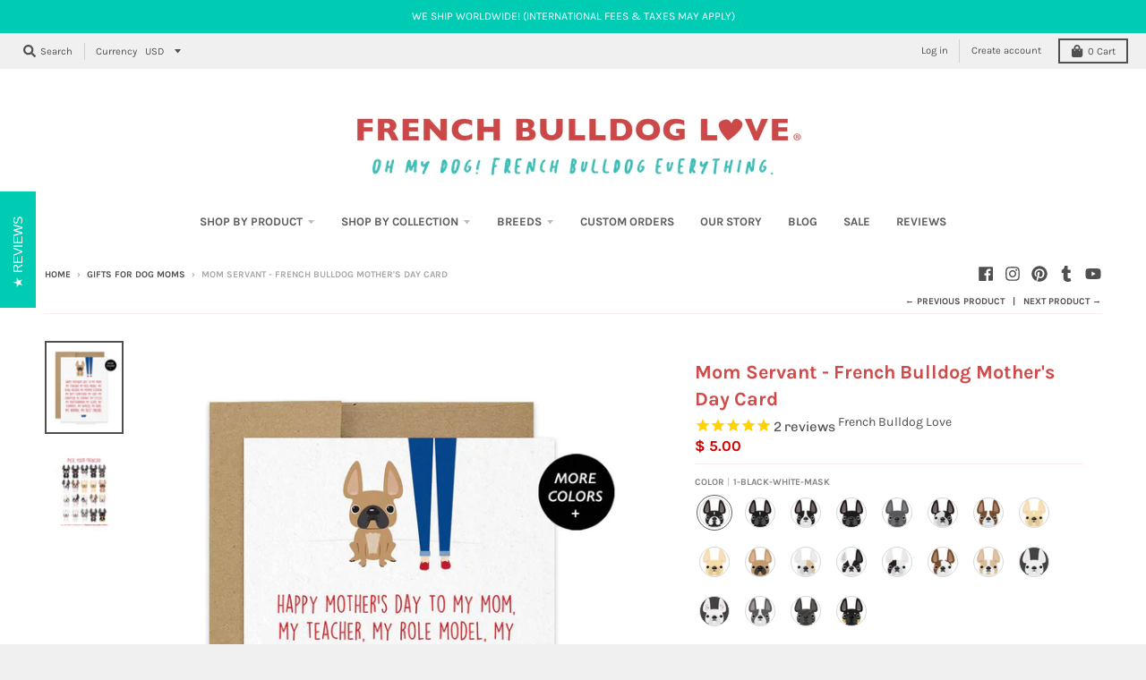

--- FILE ---
content_type: text/html; charset=utf-8
request_url: https://frenchbulldoglove.com/collections/gifts-for-dog-moms/products/mothers-day-mom-servant
body_size: 45922
content:
<!doctype html>
<!--[if IE 8]><html class="no-js lt-ie9" lang="en"> <![endif]-->
<!--[if IE 9 ]><html class="ie9 no-js"> <![endif]-->
<!--[if (gt IE 9)|!(IE)]><!--> <html class="no-js" lang="en"> <!--<![endif]-->
<head>
<!-- Added by AVADA SEO Suite -->













<meta name="twitter:image" content="http://frenchbulldoglove.com/cdn/shop/products/momservant1_0ea5a5f0-2ec7-4f0e-a787-f34bd25a8225.jpg?v=1586144192">
    




<!-- Added by AVADA SEO Suite: Product Structured Data -->
<script type="application/ld+json">{
"@context": "https://schema.org/",
"@type": "Product",
"@id": "https:\/\/frenchbulldoglove.com\/products\/mothers-day-mom-servant#product",
"name": "Mom Servant - French Bulldog Mother&#39;s Day Card",
"description": "Mom Servant - French Bulldog Mother&#39;s Day Card Cardby ©French Bulldog LoveFront:“Happy Mother’s Day to my mom,my teacher, my role model, mybone holder, my pooper scooper,my butt scratcher, my chef, mychauffeur, my servant, my stylist,my photographer, my slave, myteammate, my nemesis, my hero,my human, my best friend.&quot;Inside: BlankCARD: one standard 5x7 or jumbo 8x10 folded cardENVELOPE: 100% recycled grocery bag brownPAPER: 92# lightly speckled 30% recycled / 15% organic cover stockPACKAGING: packaged in cellophane sleeve and shipped in sturdy envelopeAll artwork © French Bulldog LoveAll rights reserved.",
"brand": {
  "@type": "Brand",
  "name": "French Bulldog Love"
},
"offers": {
  "@type": "Offer",
  "price": "5.0",
  "priceCurrency": "USD",
  "itemCondition": "https://schema.org/NewCondition",
  "availability": "https://schema.org/InStock",
  "url": "https://frenchbulldoglove.com/products/mothers-day-mom-servant"
},
"image": [
  "https://frenchbulldoglove.com/cdn/shop/products/momservant1_0ea5a5f0-2ec7-4f0e-a787-f34bd25a8225.jpg?v=1586144192",
  "https://frenchbulldoglove.com/cdn/shop/products/PickyourFrenchie_smilecopy_9ff088b9-515c-41e6-914a-68c2b7bc2afa.jpg?v=1586144192"
],
"releaseDate": "2015-05-06 23:23:00 -0400",
"sku": "",
"mpn": "",
"aggregateRating": {
 "@type": "AggregateRating",
 "ratingValue": 5,
 "reviewCount": 2
}}</script>
<!-- /Added by AVADA SEO Suite --><!-- Added by AVADA SEO Suite: Breadcrumb Structured Data  -->
<script type="application/ld+json">{
  "@context": "https://schema.org",
  "@type": "BreadcrumbList",
  "itemListElement": [{
    "@type": "ListItem",
    "position": 1,
    "name": "Home",
    "item": "https://frenchbulldoglove.com"
  }, {
    "@type": "ListItem",
    "position": 2,
    "name": "Mom Servant - French Bulldog Mother&#39;s Day Card",
    "item": "https://frenchbulldoglove.com/products/mothers-day-mom-servant"
  }]
}
</script>
<!-- Added by AVADA SEO Suite -->


<!-- /Added by AVADA SEO Suite -->

  <meta charset="utf-8">
  <meta http-equiv="X-UA-Compatible" content="IE=edge,chrome=1">
  <link rel="canonical" href="https://frenchbulldoglove.com/products/mothers-day-mom-servant">
  <meta name="viewport" content="width=device-width,initial-scale=1">
  <meta name="theme-color" content="#d60101">

  
  <link rel="apple-touch-icon" sizes="180x180" href="//frenchbulldoglove.com/cdn/shop/files/favicon_25b1bb9f-13d6-4999-a268-543b76adef02_180x180.png?v=1614303789">
  <link rel="icon" type="image/png" sizes="32x32" href="//frenchbulldoglove.com/cdn/shop/files/favicon_25b1bb9f-13d6-4999-a268-543b76adef02_32x32.png?v=1614303789">
  <link rel="icon" type="image/png" sizes="16x16" href="//frenchbulldoglove.com/cdn/shop/files/favicon_25b1bb9f-13d6-4999-a268-543b76adef02_16x16.png?v=1614303789">
  <link rel="mask-icon" color="#d60101">
  

  <title>
    Mom Servant - French Bulldog Mother's Day Card &ndash; French Bulldog Love
  </title>

  
    <meta name="description" content="Buy Mom Servant - French Bulldog Mother&#39;s Day Card from frenchbulldoglove.com. ✓ The Original Frenchie Shop ✓ Custom French Bulldog Products ✓ Worldwide shipping">
  

  <meta property="og:site_name" content="French Bulldog Love">
<meta property="og:url" content="https://frenchbulldoglove.com/products/mothers-day-mom-servant">
<meta property="og:title" content="Mom Servant - French Bulldog Mother's Day Card">
<meta property="og:type" content="product">
<meta property="og:description" content="Buy Mom Servant - French Bulldog Mother's Day Card from frenchbulldoglove.com. ✓ The Original Frenchie Shop ✓ Custom French Bulldog Products ✓ Worldwide shipping"><meta property="product:availability" content="instock">
  <meta property="product:price:amount" content="5.00">
  <meta property="product:price:currency" content="USD"><meta property="og:image" content="http://frenchbulldoglove.com/cdn/shop/products/momservant1_0ea5a5f0-2ec7-4f0e-a787-f34bd25a8225_1200x1200.jpg?v=1586144192">
      <meta property="og:image:secure_url" content="https://frenchbulldoglove.com/cdn/shop/products/momservant1_0ea5a5f0-2ec7-4f0e-a787-f34bd25a8225_1200x1200.jpg?v=1586144192">
      <meta property="og:image:width" content="1000">
      <meta property="og:image:height" content="1200"><meta property="og:image" content="http://frenchbulldoglove.com/cdn/shop/products/PickyourFrenchie_smilecopy_9ff088b9-515c-41e6-914a-68c2b7bc2afa_1200x1200.jpg?v=1586144192">
      <meta property="og:image:secure_url" content="https://frenchbulldoglove.com/cdn/shop/products/PickyourFrenchie_smilecopy_9ff088b9-515c-41e6-914a-68c2b7bc2afa_1200x1200.jpg?v=1586144192">
      <meta property="og:image:width" content="1000">
      <meta property="og:image:height" content="1200">

<meta name="twitter:site" content="@">
<meta name="twitter:card" content="summary_large_image">
<meta name="twitter:title" content="Mom Servant - French Bulldog Mother's Day Card">
<meta name="twitter:description" content="Buy Mom Servant - French Bulldog Mother's Day Card from frenchbulldoglove.com. ✓ The Original Frenchie Shop ✓ Custom French Bulldog Products ✓ Worldwide shipping">


  <script>window.performance && window.performance.mark && window.performance.mark('shopify.content_for_header.start');</script><meta id="shopify-digital-wallet" name="shopify-digital-wallet" content="/8523274/digital_wallets/dialog">
<meta name="shopify-checkout-api-token" content="9d4c7713e82d67ac63210b7674c531c3">
<meta id="in-context-paypal-metadata" data-shop-id="8523274" data-venmo-supported="false" data-environment="production" data-locale="en_US" data-paypal-v4="true" data-currency="USD">
<link rel="alternate" type="application/json+oembed" href="https://frenchbulldoglove.com/products/mothers-day-mom-servant.oembed">
<script async="async" src="/checkouts/internal/preloads.js?locale=en-US"></script>
<link rel="preconnect" href="https://shop.app" crossorigin="anonymous">
<script async="async" src="https://shop.app/checkouts/internal/preloads.js?locale=en-US&shop_id=8523274" crossorigin="anonymous"></script>
<script id="apple-pay-shop-capabilities" type="application/json">{"shopId":8523274,"countryCode":"US","currencyCode":"USD","merchantCapabilities":["supports3DS"],"merchantId":"gid:\/\/shopify\/Shop\/8523274","merchantName":"French Bulldog Love","requiredBillingContactFields":["postalAddress","email","phone"],"requiredShippingContactFields":["postalAddress","email","phone"],"shippingType":"shipping","supportedNetworks":["visa","masterCard","amex","discover","elo","jcb"],"total":{"type":"pending","label":"French Bulldog Love","amount":"1.00"},"shopifyPaymentsEnabled":true,"supportsSubscriptions":true}</script>
<script id="shopify-features" type="application/json">{"accessToken":"9d4c7713e82d67ac63210b7674c531c3","betas":["rich-media-storefront-analytics"],"domain":"frenchbulldoglove.com","predictiveSearch":true,"shopId":8523274,"locale":"en"}</script>
<script>var Shopify = Shopify || {};
Shopify.shop = "french-bulldog-love.myshopify.com";
Shopify.locale = "en";
Shopify.currency = {"active":"USD","rate":"1.0"};
Shopify.country = "US";
Shopify.theme = {"name":"District","id":78925529153,"schema_name":"District","schema_version":"3.7.1","theme_store_id":735,"role":"main"};
Shopify.theme.handle = "null";
Shopify.theme.style = {"id":null,"handle":null};
Shopify.cdnHost = "frenchbulldoglove.com/cdn";
Shopify.routes = Shopify.routes || {};
Shopify.routes.root = "/";</script>
<script type="module">!function(o){(o.Shopify=o.Shopify||{}).modules=!0}(window);</script>
<script>!function(o){function n(){var o=[];function n(){o.push(Array.prototype.slice.apply(arguments))}return n.q=o,n}var t=o.Shopify=o.Shopify||{};t.loadFeatures=n(),t.autoloadFeatures=n()}(window);</script>
<script>
  window.ShopifyPay = window.ShopifyPay || {};
  window.ShopifyPay.apiHost = "shop.app\/pay";
  window.ShopifyPay.redirectState = null;
</script>
<script id="shop-js-analytics" type="application/json">{"pageType":"product"}</script>
<script defer="defer" async type="module" src="//frenchbulldoglove.com/cdn/shopifycloud/shop-js/modules/v2/client.init-shop-cart-sync_BdyHc3Nr.en.esm.js"></script>
<script defer="defer" async type="module" src="//frenchbulldoglove.com/cdn/shopifycloud/shop-js/modules/v2/chunk.common_Daul8nwZ.esm.js"></script>
<script type="module">
  await import("//frenchbulldoglove.com/cdn/shopifycloud/shop-js/modules/v2/client.init-shop-cart-sync_BdyHc3Nr.en.esm.js");
await import("//frenchbulldoglove.com/cdn/shopifycloud/shop-js/modules/v2/chunk.common_Daul8nwZ.esm.js");

  window.Shopify.SignInWithShop?.initShopCartSync?.({"fedCMEnabled":true,"windoidEnabled":true});

</script>
<script>
  window.Shopify = window.Shopify || {};
  if (!window.Shopify.featureAssets) window.Shopify.featureAssets = {};
  window.Shopify.featureAssets['shop-js'] = {"shop-cart-sync":["modules/v2/client.shop-cart-sync_QYOiDySF.en.esm.js","modules/v2/chunk.common_Daul8nwZ.esm.js"],"init-fed-cm":["modules/v2/client.init-fed-cm_DchLp9rc.en.esm.js","modules/v2/chunk.common_Daul8nwZ.esm.js"],"shop-button":["modules/v2/client.shop-button_OV7bAJc5.en.esm.js","modules/v2/chunk.common_Daul8nwZ.esm.js"],"init-windoid":["modules/v2/client.init-windoid_DwxFKQ8e.en.esm.js","modules/v2/chunk.common_Daul8nwZ.esm.js"],"shop-cash-offers":["modules/v2/client.shop-cash-offers_DWtL6Bq3.en.esm.js","modules/v2/chunk.common_Daul8nwZ.esm.js","modules/v2/chunk.modal_CQq8HTM6.esm.js"],"shop-toast-manager":["modules/v2/client.shop-toast-manager_CX9r1SjA.en.esm.js","modules/v2/chunk.common_Daul8nwZ.esm.js"],"init-shop-email-lookup-coordinator":["modules/v2/client.init-shop-email-lookup-coordinator_UhKnw74l.en.esm.js","modules/v2/chunk.common_Daul8nwZ.esm.js"],"pay-button":["modules/v2/client.pay-button_DzxNnLDY.en.esm.js","modules/v2/chunk.common_Daul8nwZ.esm.js"],"avatar":["modules/v2/client.avatar_BTnouDA3.en.esm.js"],"init-shop-cart-sync":["modules/v2/client.init-shop-cart-sync_BdyHc3Nr.en.esm.js","modules/v2/chunk.common_Daul8nwZ.esm.js"],"shop-login-button":["modules/v2/client.shop-login-button_D8B466_1.en.esm.js","modules/v2/chunk.common_Daul8nwZ.esm.js","modules/v2/chunk.modal_CQq8HTM6.esm.js"],"init-customer-accounts-sign-up":["modules/v2/client.init-customer-accounts-sign-up_C8fpPm4i.en.esm.js","modules/v2/client.shop-login-button_D8B466_1.en.esm.js","modules/v2/chunk.common_Daul8nwZ.esm.js","modules/v2/chunk.modal_CQq8HTM6.esm.js"],"init-shop-for-new-customer-accounts":["modules/v2/client.init-shop-for-new-customer-accounts_CVTO0Ztu.en.esm.js","modules/v2/client.shop-login-button_D8B466_1.en.esm.js","modules/v2/chunk.common_Daul8nwZ.esm.js","modules/v2/chunk.modal_CQq8HTM6.esm.js"],"init-customer-accounts":["modules/v2/client.init-customer-accounts_dRgKMfrE.en.esm.js","modules/v2/client.shop-login-button_D8B466_1.en.esm.js","modules/v2/chunk.common_Daul8nwZ.esm.js","modules/v2/chunk.modal_CQq8HTM6.esm.js"],"shop-follow-button":["modules/v2/client.shop-follow-button_CkZpjEct.en.esm.js","modules/v2/chunk.common_Daul8nwZ.esm.js","modules/v2/chunk.modal_CQq8HTM6.esm.js"],"lead-capture":["modules/v2/client.lead-capture_BntHBhfp.en.esm.js","modules/v2/chunk.common_Daul8nwZ.esm.js","modules/v2/chunk.modal_CQq8HTM6.esm.js"],"checkout-modal":["modules/v2/client.checkout-modal_CfxcYbTm.en.esm.js","modules/v2/chunk.common_Daul8nwZ.esm.js","modules/v2/chunk.modal_CQq8HTM6.esm.js"],"shop-login":["modules/v2/client.shop-login_Da4GZ2H6.en.esm.js","modules/v2/chunk.common_Daul8nwZ.esm.js","modules/v2/chunk.modal_CQq8HTM6.esm.js"],"payment-terms":["modules/v2/client.payment-terms_MV4M3zvL.en.esm.js","modules/v2/chunk.common_Daul8nwZ.esm.js","modules/v2/chunk.modal_CQq8HTM6.esm.js"]};
</script>
<script>(function() {
  var isLoaded = false;
  function asyncLoad() {
    if (isLoaded) return;
    isLoaded = true;
    var urls = ["https:\/\/chimpstatic.com\/mcjs-connected\/js\/users\/9485df7977edce4ff53d8c8a7\/e2b4b3fd8210b4ba10012bfff.js?shop=french-bulldog-love.myshopify.com","https:\/\/cdn1.stamped.io\/files\/widget.min.js?shop=french-bulldog-love.myshopify.com","https:\/\/seo.apps.avada.io\/avada-seo-installed.js?shop=french-bulldog-love.myshopify.com","\/\/cdn.shopify.com\/proxy\/c7c855052c7c434f9aa1c1de9d0c244680bd2666b65d092205137f6d810f358f\/static.cdn.printful.com\/static\/js\/external\/shopify-product-customizer.js?v=0.28\u0026shop=french-bulldog-love.myshopify.com\u0026sp-cache-control=cHVibGljLCBtYXgtYWdlPTkwMA"];
    for (var i = 0; i < urls.length; i++) {
      var s = document.createElement('script');
      s.type = 'text/javascript';
      s.async = true;
      s.src = urls[i];
      var x = document.getElementsByTagName('script')[0];
      x.parentNode.insertBefore(s, x);
    }
  };
  if(window.attachEvent) {
    window.attachEvent('onload', asyncLoad);
  } else {
    window.addEventListener('load', asyncLoad, false);
  }
})();</script>
<script id="__st">var __st={"a":8523274,"offset":-18000,"reqid":"133f9d86-2ad9-4dc9-accb-4b21d5e4dde1-1768987979","pageurl":"frenchbulldoglove.com\/collections\/gifts-for-dog-moms\/products\/mothers-day-mom-servant","u":"7e6c6f87ed6b","p":"product","rtyp":"product","rid":639851905};</script>
<script>window.ShopifyPaypalV4VisibilityTracking = true;</script>
<script id="captcha-bootstrap">!function(){'use strict';const t='contact',e='account',n='new_comment',o=[[t,t],['blogs',n],['comments',n],[t,'customer']],c=[[e,'customer_login'],[e,'guest_login'],[e,'recover_customer_password'],[e,'create_customer']],r=t=>t.map((([t,e])=>`form[action*='/${t}']:not([data-nocaptcha='true']) input[name='form_type'][value='${e}']`)).join(','),a=t=>()=>t?[...document.querySelectorAll(t)].map((t=>t.form)):[];function s(){const t=[...o],e=r(t);return a(e)}const i='password',u='form_key',d=['recaptcha-v3-token','g-recaptcha-response','h-captcha-response',i],f=()=>{try{return window.sessionStorage}catch{return}},m='__shopify_v',_=t=>t.elements[u];function p(t,e,n=!1){try{const o=window.sessionStorage,c=JSON.parse(o.getItem(e)),{data:r}=function(t){const{data:e,action:n}=t;return t[m]||n?{data:e,action:n}:{data:t,action:n}}(c);for(const[e,n]of Object.entries(r))t.elements[e]&&(t.elements[e].value=n);n&&o.removeItem(e)}catch(o){console.error('form repopulation failed',{error:o})}}const l='form_type',E='cptcha';function T(t){t.dataset[E]=!0}const w=window,h=w.document,L='Shopify',v='ce_forms',y='captcha';let A=!1;((t,e)=>{const n=(g='f06e6c50-85a8-45c8-87d0-21a2b65856fe',I='https://cdn.shopify.com/shopifycloud/storefront-forms-hcaptcha/ce_storefront_forms_captcha_hcaptcha.v1.5.2.iife.js',D={infoText:'Protected by hCaptcha',privacyText:'Privacy',termsText:'Terms'},(t,e,n)=>{const o=w[L][v],c=o.bindForm;if(c)return c(t,g,e,D).then(n);var r;o.q.push([[t,g,e,D],n]),r=I,A||(h.body.append(Object.assign(h.createElement('script'),{id:'captcha-provider',async:!0,src:r})),A=!0)});var g,I,D;w[L]=w[L]||{},w[L][v]=w[L][v]||{},w[L][v].q=[],w[L][y]=w[L][y]||{},w[L][y].protect=function(t,e){n(t,void 0,e),T(t)},Object.freeze(w[L][y]),function(t,e,n,w,h,L){const[v,y,A,g]=function(t,e,n){const i=e?o:[],u=t?c:[],d=[...i,...u],f=r(d),m=r(i),_=r(d.filter((([t,e])=>n.includes(e))));return[a(f),a(m),a(_),s()]}(w,h,L),I=t=>{const e=t.target;return e instanceof HTMLFormElement?e:e&&e.form},D=t=>v().includes(t);t.addEventListener('submit',(t=>{const e=I(t);if(!e)return;const n=D(e)&&!e.dataset.hcaptchaBound&&!e.dataset.recaptchaBound,o=_(e),c=g().includes(e)&&(!o||!o.value);(n||c)&&t.preventDefault(),c&&!n&&(function(t){try{if(!f())return;!function(t){const e=f();if(!e)return;const n=_(t);if(!n)return;const o=n.value;o&&e.removeItem(o)}(t);const e=Array.from(Array(32),(()=>Math.random().toString(36)[2])).join('');!function(t,e){_(t)||t.append(Object.assign(document.createElement('input'),{type:'hidden',name:u})),t.elements[u].value=e}(t,e),function(t,e){const n=f();if(!n)return;const o=[...t.querySelectorAll(`input[type='${i}']`)].map((({name:t})=>t)),c=[...d,...o],r={};for(const[a,s]of new FormData(t).entries())c.includes(a)||(r[a]=s);n.setItem(e,JSON.stringify({[m]:1,action:t.action,data:r}))}(t,e)}catch(e){console.error('failed to persist form',e)}}(e),e.submit())}));const S=(t,e)=>{t&&!t.dataset[E]&&(n(t,e.some((e=>e===t))),T(t))};for(const o of['focusin','change'])t.addEventListener(o,(t=>{const e=I(t);D(e)&&S(e,y())}));const B=e.get('form_key'),M=e.get(l),P=B&&M;t.addEventListener('DOMContentLoaded',(()=>{const t=y();if(P)for(const e of t)e.elements[l].value===M&&p(e,B);[...new Set([...A(),...v().filter((t=>'true'===t.dataset.shopifyCaptcha))])].forEach((e=>S(e,t)))}))}(h,new URLSearchParams(w.location.search),n,t,e,['guest_login'])})(!0,!0)}();</script>
<script integrity="sha256-4kQ18oKyAcykRKYeNunJcIwy7WH5gtpwJnB7kiuLZ1E=" data-source-attribution="shopify.loadfeatures" defer="defer" src="//frenchbulldoglove.com/cdn/shopifycloud/storefront/assets/storefront/load_feature-a0a9edcb.js" crossorigin="anonymous"></script>
<script crossorigin="anonymous" defer="defer" src="//frenchbulldoglove.com/cdn/shopifycloud/storefront/assets/shopify_pay/storefront-65b4c6d7.js?v=20250812"></script>
<script data-source-attribution="shopify.dynamic_checkout.dynamic.init">var Shopify=Shopify||{};Shopify.PaymentButton=Shopify.PaymentButton||{isStorefrontPortableWallets:!0,init:function(){window.Shopify.PaymentButton.init=function(){};var t=document.createElement("script");t.src="https://frenchbulldoglove.com/cdn/shopifycloud/portable-wallets/latest/portable-wallets.en.js",t.type="module",document.head.appendChild(t)}};
</script>
<script data-source-attribution="shopify.dynamic_checkout.buyer_consent">
  function portableWalletsHideBuyerConsent(e){var t=document.getElementById("shopify-buyer-consent"),n=document.getElementById("shopify-subscription-policy-button");t&&n&&(t.classList.add("hidden"),t.setAttribute("aria-hidden","true"),n.removeEventListener("click",e))}function portableWalletsShowBuyerConsent(e){var t=document.getElementById("shopify-buyer-consent"),n=document.getElementById("shopify-subscription-policy-button");t&&n&&(t.classList.remove("hidden"),t.removeAttribute("aria-hidden"),n.addEventListener("click",e))}window.Shopify?.PaymentButton&&(window.Shopify.PaymentButton.hideBuyerConsent=portableWalletsHideBuyerConsent,window.Shopify.PaymentButton.showBuyerConsent=portableWalletsShowBuyerConsent);
</script>
<script data-source-attribution="shopify.dynamic_checkout.cart.bootstrap">document.addEventListener("DOMContentLoaded",(function(){function t(){return document.querySelector("shopify-accelerated-checkout-cart, shopify-accelerated-checkout")}if(t())Shopify.PaymentButton.init();else{new MutationObserver((function(e,n){t()&&(Shopify.PaymentButton.init(),n.disconnect())})).observe(document.body,{childList:!0,subtree:!0})}}));
</script>
<link id="shopify-accelerated-checkout-styles" rel="stylesheet" media="screen" href="https://frenchbulldoglove.com/cdn/shopifycloud/portable-wallets/latest/accelerated-checkout-backwards-compat.css" crossorigin="anonymous">
<style id="shopify-accelerated-checkout-cart">
        #shopify-buyer-consent {
  margin-top: 1em;
  display: inline-block;
  width: 100%;
}

#shopify-buyer-consent.hidden {
  display: none;
}

#shopify-subscription-policy-button {
  background: none;
  border: none;
  padding: 0;
  text-decoration: underline;
  font-size: inherit;
  cursor: pointer;
}

#shopify-subscription-policy-button::before {
  box-shadow: none;
}

      </style>

<script>window.performance && window.performance.mark && window.performance.mark('shopify.content_for_header.end');</script>
  <link href="//frenchbulldoglove.com/cdn/shop/t/16/assets/theme.scss.css?v=31083575209106825131762458483" rel="stylesheet" type="text/css" media="all" />

  

  <script>
    window.StyleHatch = window.StyleHatch || {};
    StyleHatch.Strings = {
      instagramAddToken: "Add your Instagram access token.",
      instagramInvalidToken: "The Instagram access token is invalid. Check to make sure you added the complete token.",
      instagramRateLimitToken: "Your store is currently over Instagram\u0026#39;s rate limit. Contact Style Hatch support for details.",
      addToCart: "Add to Cart",
      preOrder: "Pre-Order",
      soldOut: "Sold Out",
      addressError: "Error looking up that address",
      addressNoResults: "No results for that address",
      addressQueryLimit: "You have exceeded the Google API usage limit. Consider upgrading to a \u003ca href=\"https:\/\/developers.google.com\/maps\/premium\/usage-limits\"\u003ePremium Plan\u003c\/a\u003e.",
      authError: "There was a problem authenticating your Google Maps account.",
      agreeNotice: "You must agree with the terms and conditions of sales to check out."
    }
    StyleHatch.currencyFormat = "$ {{amount}}";
    StyleHatch.ajaxCartEnable = true;
    StyleHatch.cartData = {"note":null,"attributes":{},"original_total_price":0,"total_price":0,"total_discount":0,"total_weight":0.0,"item_count":0,"items":[],"requires_shipping":false,"currency":"USD","items_subtotal_price":0,"cart_level_discount_applications":[],"checkout_charge_amount":0};
    StyleHatch.routes = {
      root_url: '/',
      account_url: '/account',
      account_login_url: '/account/login',
      account_logout_url: '/account/logout',
      account_recover_url: '/account/recover',
      account_register_url: '/account/register',
      account_addresses_url: '/account/addresses',
      collections_url: '/collections',
      all_products_collection_url: '/collections/all',
      search_url: '/search',
      cart_url: '/cart',
      cart_add_url: '/cart/add',
      cart_change_url: '/cart/change',
      cart_clear_url: '/cart/clear'
    };
    // Post defer
    window.addEventListener('DOMContentLoaded', function() {
      (function( $ ) {
      

      
      
      })(jq223);
    });
    document.documentElement.className = document.documentElement.className.replace('no-js', 'js');
  </script>
  <script type="text/javascript">
    window.lazySizesConfig = window.lazySizesConfig || {};
    window.lazySizesConfig.loadMode = 1;
  </script>
  <!--[if (gt IE 9)|!(IE)]><!--><script src="//frenchbulldoglove.com/cdn/shop/t/16/assets/lazysizes.min.js?v=174097831579247140971582089114" async="async"></script><!--<![endif]-->
  <!--[if lte IE 9]><script src="//frenchbulldoglove.com/cdn/shop/t/16/assets/lazysizes.min.js?v=174097831579247140971582089114"></script><![endif]-->
  <!--[if (gt IE 9)|!(IE)]><!--><script src="//frenchbulldoglove.com/cdn/shop/t/16/assets/vendor.js?v=120677747010623632271582089117" defer="defer"></script><!--<![endif]-->
  <!--[if lte IE 9]><script src="//frenchbulldoglove.com/cdn/shop/t/16/assets/vendor.js?v=120677747010623632271582089117"></script><![endif]-->
  
  <!--[if (gt IE 9)|!(IE)]><!--><script src="//frenchbulldoglove.com/cdn/shop/t/16/assets/theme.min.js?v=23689612820623466171582089115" defer="defer"></script><!--<![endif]-->
  <!--[if lte IE 9]><script src="//frenchbulldoglove.com/cdn/shop/t/16/assets/theme.min.js?v=23689612820623466171582089115"></script><![endif]-->

  <script>
  (function(w, d, t, h, s, n) {
    w.FlodeskObject = n;
    var fn = function() {
      (w[n].q = w[n].q || []).push(arguments);
    };
    w[n] = w[n] || fn;
    var f = d.getElementsByTagName(t)[0];
    var v = '?v=' + Math.floor(new Date().getTime() / (120 * 1000)) * 60;
    var sm = d.createElement(t);
    sm.async = true;
    sm.type = 'module';
    sm.src = h + s + '.mjs' + v;
    f.parentNode.insertBefore(sm, f);
    var sn = d.createElement(t);
    sn.async = true;
    sn.noModule = true;
    sn.src = h + s + '.js' + v;
    f.parentNode.insertBefore(sn, f);
  })(window, document, 'script', 'https://assets.flodesk.com', '/universal', 'fd');
</script>
  
<link href="https://monorail-edge.shopifysvc.com" rel="dns-prefetch">
<script>(function(){if ("sendBeacon" in navigator && "performance" in window) {try {var session_token_from_headers = performance.getEntriesByType('navigation')[0].serverTiming.find(x => x.name == '_s').description;} catch {var session_token_from_headers = undefined;}var session_cookie_matches = document.cookie.match(/_shopify_s=([^;]*)/);var session_token_from_cookie = session_cookie_matches && session_cookie_matches.length === 2 ? session_cookie_matches[1] : "";var session_token = session_token_from_headers || session_token_from_cookie || "";function handle_abandonment_event(e) {var entries = performance.getEntries().filter(function(entry) {return /monorail-edge.shopifysvc.com/.test(entry.name);});if (!window.abandonment_tracked && entries.length === 0) {window.abandonment_tracked = true;var currentMs = Date.now();var navigation_start = performance.timing.navigationStart;var payload = {shop_id: 8523274,url: window.location.href,navigation_start,duration: currentMs - navigation_start,session_token,page_type: "product"};window.navigator.sendBeacon("https://monorail-edge.shopifysvc.com/v1/produce", JSON.stringify({schema_id: "online_store_buyer_site_abandonment/1.1",payload: payload,metadata: {event_created_at_ms: currentMs,event_sent_at_ms: currentMs}}));}}window.addEventListener('pagehide', handle_abandonment_event);}}());</script>
<script id="web-pixels-manager-setup">(function e(e,d,r,n,o){if(void 0===o&&(o={}),!Boolean(null===(a=null===(i=window.Shopify)||void 0===i?void 0:i.analytics)||void 0===a?void 0:a.replayQueue)){var i,a;window.Shopify=window.Shopify||{};var t=window.Shopify;t.analytics=t.analytics||{};var s=t.analytics;s.replayQueue=[],s.publish=function(e,d,r){return s.replayQueue.push([e,d,r]),!0};try{self.performance.mark("wpm:start")}catch(e){}var l=function(){var e={modern:/Edge?\/(1{2}[4-9]|1[2-9]\d|[2-9]\d{2}|\d{4,})\.\d+(\.\d+|)|Firefox\/(1{2}[4-9]|1[2-9]\d|[2-9]\d{2}|\d{4,})\.\d+(\.\d+|)|Chrom(ium|e)\/(9{2}|\d{3,})\.\d+(\.\d+|)|(Maci|X1{2}).+ Version\/(15\.\d+|(1[6-9]|[2-9]\d|\d{3,})\.\d+)([,.]\d+|)( \(\w+\)|)( Mobile\/\w+|) Safari\/|Chrome.+OPR\/(9{2}|\d{3,})\.\d+\.\d+|(CPU[ +]OS|iPhone[ +]OS|CPU[ +]iPhone|CPU IPhone OS|CPU iPad OS)[ +]+(15[._]\d+|(1[6-9]|[2-9]\d|\d{3,})[._]\d+)([._]\d+|)|Android:?[ /-](13[3-9]|1[4-9]\d|[2-9]\d{2}|\d{4,})(\.\d+|)(\.\d+|)|Android.+Firefox\/(13[5-9]|1[4-9]\d|[2-9]\d{2}|\d{4,})\.\d+(\.\d+|)|Android.+Chrom(ium|e)\/(13[3-9]|1[4-9]\d|[2-9]\d{2}|\d{4,})\.\d+(\.\d+|)|SamsungBrowser\/([2-9]\d|\d{3,})\.\d+/,legacy:/Edge?\/(1[6-9]|[2-9]\d|\d{3,})\.\d+(\.\d+|)|Firefox\/(5[4-9]|[6-9]\d|\d{3,})\.\d+(\.\d+|)|Chrom(ium|e)\/(5[1-9]|[6-9]\d|\d{3,})\.\d+(\.\d+|)([\d.]+$|.*Safari\/(?![\d.]+ Edge\/[\d.]+$))|(Maci|X1{2}).+ Version\/(10\.\d+|(1[1-9]|[2-9]\d|\d{3,})\.\d+)([,.]\d+|)( \(\w+\)|)( Mobile\/\w+|) Safari\/|Chrome.+OPR\/(3[89]|[4-9]\d|\d{3,})\.\d+\.\d+|(CPU[ +]OS|iPhone[ +]OS|CPU[ +]iPhone|CPU IPhone OS|CPU iPad OS)[ +]+(10[._]\d+|(1[1-9]|[2-9]\d|\d{3,})[._]\d+)([._]\d+|)|Android:?[ /-](13[3-9]|1[4-9]\d|[2-9]\d{2}|\d{4,})(\.\d+|)(\.\d+|)|Mobile Safari.+OPR\/([89]\d|\d{3,})\.\d+\.\d+|Android.+Firefox\/(13[5-9]|1[4-9]\d|[2-9]\d{2}|\d{4,})\.\d+(\.\d+|)|Android.+Chrom(ium|e)\/(13[3-9]|1[4-9]\d|[2-9]\d{2}|\d{4,})\.\d+(\.\d+|)|Android.+(UC? ?Browser|UCWEB|U3)[ /]?(15\.([5-9]|\d{2,})|(1[6-9]|[2-9]\d|\d{3,})\.\d+)\.\d+|SamsungBrowser\/(5\.\d+|([6-9]|\d{2,})\.\d+)|Android.+MQ{2}Browser\/(14(\.(9|\d{2,})|)|(1[5-9]|[2-9]\d|\d{3,})(\.\d+|))(\.\d+|)|K[Aa][Ii]OS\/(3\.\d+|([4-9]|\d{2,})\.\d+)(\.\d+|)/},d=e.modern,r=e.legacy,n=navigator.userAgent;return n.match(d)?"modern":n.match(r)?"legacy":"unknown"}(),u="modern"===l?"modern":"legacy",c=(null!=n?n:{modern:"",legacy:""})[u],f=function(e){return[e.baseUrl,"/wpm","/b",e.hashVersion,"modern"===e.buildTarget?"m":"l",".js"].join("")}({baseUrl:d,hashVersion:r,buildTarget:u}),m=function(e){var d=e.version,r=e.bundleTarget,n=e.surface,o=e.pageUrl,i=e.monorailEndpoint;return{emit:function(e){var a=e.status,t=e.errorMsg,s=(new Date).getTime(),l=JSON.stringify({metadata:{event_sent_at_ms:s},events:[{schema_id:"web_pixels_manager_load/3.1",payload:{version:d,bundle_target:r,page_url:o,status:a,surface:n,error_msg:t},metadata:{event_created_at_ms:s}}]});if(!i)return console&&console.warn&&console.warn("[Web Pixels Manager] No Monorail endpoint provided, skipping logging."),!1;try{return self.navigator.sendBeacon.bind(self.navigator)(i,l)}catch(e){}var u=new XMLHttpRequest;try{return u.open("POST",i,!0),u.setRequestHeader("Content-Type","text/plain"),u.send(l),!0}catch(e){return console&&console.warn&&console.warn("[Web Pixels Manager] Got an unhandled error while logging to Monorail."),!1}}}}({version:r,bundleTarget:l,surface:e.surface,pageUrl:self.location.href,monorailEndpoint:e.monorailEndpoint});try{o.browserTarget=l,function(e){var d=e.src,r=e.async,n=void 0===r||r,o=e.onload,i=e.onerror,a=e.sri,t=e.scriptDataAttributes,s=void 0===t?{}:t,l=document.createElement("script"),u=document.querySelector("head"),c=document.querySelector("body");if(l.async=n,l.src=d,a&&(l.integrity=a,l.crossOrigin="anonymous"),s)for(var f in s)if(Object.prototype.hasOwnProperty.call(s,f))try{l.dataset[f]=s[f]}catch(e){}if(o&&l.addEventListener("load",o),i&&l.addEventListener("error",i),u)u.appendChild(l);else{if(!c)throw new Error("Did not find a head or body element to append the script");c.appendChild(l)}}({src:f,async:!0,onload:function(){if(!function(){var e,d;return Boolean(null===(d=null===(e=window.Shopify)||void 0===e?void 0:e.analytics)||void 0===d?void 0:d.initialized)}()){var d=window.webPixelsManager.init(e)||void 0;if(d){var r=window.Shopify.analytics;r.replayQueue.forEach((function(e){var r=e[0],n=e[1],o=e[2];d.publishCustomEvent(r,n,o)})),r.replayQueue=[],r.publish=d.publishCustomEvent,r.visitor=d.visitor,r.initialized=!0}}},onerror:function(){return m.emit({status:"failed",errorMsg:"".concat(f," has failed to load")})},sri:function(e){var d=/^sha384-[A-Za-z0-9+/=]+$/;return"string"==typeof e&&d.test(e)}(c)?c:"",scriptDataAttributes:o}),m.emit({status:"loading"})}catch(e){m.emit({status:"failed",errorMsg:(null==e?void 0:e.message)||"Unknown error"})}}})({shopId: 8523274,storefrontBaseUrl: "https://frenchbulldoglove.com",extensionsBaseUrl: "https://extensions.shopifycdn.com/cdn/shopifycloud/web-pixels-manager",monorailEndpoint: "https://monorail-edge.shopifysvc.com/unstable/produce_batch",surface: "storefront-renderer",enabledBetaFlags: ["2dca8a86"],webPixelsConfigList: [{"id":"69828673","configuration":"{\"tagID\":\"2619823580696\"}","eventPayloadVersion":"v1","runtimeContext":"STRICT","scriptVersion":"18031546ee651571ed29edbe71a3550b","type":"APP","apiClientId":3009811,"privacyPurposes":["ANALYTICS","MARKETING","SALE_OF_DATA"],"dataSharingAdjustments":{"protectedCustomerApprovalScopes":["read_customer_address","read_customer_email","read_customer_name","read_customer_personal_data","read_customer_phone"]}},{"id":"shopify-app-pixel","configuration":"{}","eventPayloadVersion":"v1","runtimeContext":"STRICT","scriptVersion":"0450","apiClientId":"shopify-pixel","type":"APP","privacyPurposes":["ANALYTICS","MARKETING"]},{"id":"shopify-custom-pixel","eventPayloadVersion":"v1","runtimeContext":"LAX","scriptVersion":"0450","apiClientId":"shopify-pixel","type":"CUSTOM","privacyPurposes":["ANALYTICS","MARKETING"]}],isMerchantRequest: false,initData: {"shop":{"name":"French Bulldog Love","paymentSettings":{"currencyCode":"USD"},"myshopifyDomain":"french-bulldog-love.myshopify.com","countryCode":"US","storefrontUrl":"https:\/\/frenchbulldoglove.com"},"customer":null,"cart":null,"checkout":null,"productVariants":[{"price":{"amount":5.0,"currencyCode":"USD"},"product":{"title":"Mom Servant - French Bulldog Mother's Day Card","vendor":"French Bulldog Love","id":"639851905","untranslatedTitle":"Mom Servant - French Bulldog Mother's Day Card","url":"\/products\/mothers-day-mom-servant","type":"Greeting Card"},"id":"31773916954689","image":{"src":"\/\/frenchbulldoglove.com\/cdn\/shop\/products\/momservant1_0ea5a5f0-2ec7-4f0e-a787-f34bd25a8225.jpg?v=1586144192"},"sku":null,"title":"1-black-white-mask \/ Standard 5x7","untranslatedTitle":"1-black-white-mask \/ Standard 5x7"},{"price":{"amount":10.0,"currencyCode":"USD"},"product":{"title":"Mom Servant - French Bulldog Mother's Day Card","vendor":"French Bulldog Love","id":"639851905","untranslatedTitle":"Mom Servant - French Bulldog Mother's Day Card","url":"\/products\/mothers-day-mom-servant","type":"Greeting Card"},"id":"31773916987457","image":{"src":"\/\/frenchbulldoglove.com\/cdn\/shop\/products\/momservant1_0ea5a5f0-2ec7-4f0e-a787-f34bd25a8225.jpg?v=1586144192"},"sku":null,"title":"1-black-white-mask \/ Jumbo 8x10","untranslatedTitle":"1-black-white-mask \/ Jumbo 8x10"},{"price":{"amount":5.0,"currencyCode":"USD"},"product":{"title":"Mom Servant - French Bulldog Mother's Day Card","vendor":"French Bulldog Love","id":"639851905","untranslatedTitle":"Mom Servant - French Bulldog Mother's Day Card","url":"\/products\/mothers-day-mom-servant","type":"Greeting Card"},"id":"31773917020225","image":{"src":"\/\/frenchbulldoglove.com\/cdn\/shop\/products\/momservant1_0ea5a5f0-2ec7-4f0e-a787-f34bd25a8225.jpg?v=1586144192"},"sku":null,"title":"2-black-white-stripe \/ Standard 5x7","untranslatedTitle":"2-black-white-stripe \/ Standard 5x7"},{"price":{"amount":10.0,"currencyCode":"USD"},"product":{"title":"Mom Servant - French Bulldog Mother's Day Card","vendor":"French Bulldog Love","id":"639851905","untranslatedTitle":"Mom Servant - French Bulldog Mother's Day Card","url":"\/products\/mothers-day-mom-servant","type":"Greeting Card"},"id":"31773917052993","image":{"src":"\/\/frenchbulldoglove.com\/cdn\/shop\/products\/momservant1_0ea5a5f0-2ec7-4f0e-a787-f34bd25a8225.jpg?v=1586144192"},"sku":null,"title":"2-black-white-stripe \/ Jumbo 8x10","untranslatedTitle":"2-black-white-stripe \/ Jumbo 8x10"},{"price":{"amount":5.0,"currencyCode":"USD"},"product":{"title":"Mom Servant - French Bulldog Mother's Day Card","vendor":"French Bulldog Love","id":"639851905","untranslatedTitle":"Mom Servant - French Bulldog Mother's Day Card","url":"\/products\/mothers-day-mom-servant","type":"Greeting Card"},"id":"31773917085761","image":{"src":"\/\/frenchbulldoglove.com\/cdn\/shop\/products\/momservant1_0ea5a5f0-2ec7-4f0e-a787-f34bd25a8225.jpg?v=1586144192"},"sku":null,"title":"3-black-white-pied-1 \/ Standard 5x7","untranslatedTitle":"3-black-white-pied-1 \/ Standard 5x7"},{"price":{"amount":10.0,"currencyCode":"USD"},"product":{"title":"Mom Servant - French Bulldog Mother's Day Card","vendor":"French Bulldog Love","id":"639851905","untranslatedTitle":"Mom Servant - French Bulldog Mother's Day Card","url":"\/products\/mothers-day-mom-servant","type":"Greeting Card"},"id":"31773917118529","image":{"src":"\/\/frenchbulldoglove.com\/cdn\/shop\/products\/momservant1_0ea5a5f0-2ec7-4f0e-a787-f34bd25a8225.jpg?v=1586144192"},"sku":null,"title":"3-black-white-pied-1 \/ Jumbo 8x10","untranslatedTitle":"3-black-white-pied-1 \/ Jumbo 8x10"},{"price":{"amount":5.0,"currencyCode":"USD"},"product":{"title":"Mom Servant - French Bulldog Mother's Day Card","vendor":"French Bulldog Love","id":"639851905","untranslatedTitle":"Mom Servant - French Bulldog Mother's Day Card","url":"\/products\/mothers-day-mom-servant","type":"Greeting Card"},"id":"31773917151297","image":{"src":"\/\/frenchbulldoglove.com\/cdn\/shop\/products\/momservant1_0ea5a5f0-2ec7-4f0e-a787-f34bd25a8225.jpg?v=1586144192"},"sku":null,"title":"4-all-black \/ Standard 5x7","untranslatedTitle":"4-all-black \/ Standard 5x7"},{"price":{"amount":10.0,"currencyCode":"USD"},"product":{"title":"Mom Servant - French Bulldog Mother's Day Card","vendor":"French Bulldog Love","id":"639851905","untranslatedTitle":"Mom Servant - French Bulldog Mother's Day Card","url":"\/products\/mothers-day-mom-servant","type":"Greeting Card"},"id":"31773917184065","image":{"src":"\/\/frenchbulldoglove.com\/cdn\/shop\/products\/momservant1_0ea5a5f0-2ec7-4f0e-a787-f34bd25a8225.jpg?v=1586144192"},"sku":null,"title":"4-all-black \/ Jumbo 8x10","untranslatedTitle":"4-all-black \/ Jumbo 8x10"},{"price":{"amount":5.0,"currencyCode":"USD"},"product":{"title":"Mom Servant - French Bulldog Mother's Day Card","vendor":"French Bulldog Love","id":"639851905","untranslatedTitle":"Mom Servant - French Bulldog Mother's Day Card","url":"\/products\/mothers-day-mom-servant","type":"Greeting Card"},"id":"31773917216833","image":{"src":"\/\/frenchbulldoglove.com\/cdn\/shop\/products\/momservant1_0ea5a5f0-2ec7-4f0e-a787-f34bd25a8225.jpg?v=1586144192"},"sku":null,"title":"5-all-grey \/ Standard 5x7","untranslatedTitle":"5-all-grey \/ Standard 5x7"},{"price":{"amount":10.0,"currencyCode":"USD"},"product":{"title":"Mom Servant - French Bulldog Mother's Day Card","vendor":"French Bulldog Love","id":"639851905","untranslatedTitle":"Mom Servant - French Bulldog Mother's Day Card","url":"\/products\/mothers-day-mom-servant","type":"Greeting Card"},"id":"31773917249601","image":{"src":"\/\/frenchbulldoglove.com\/cdn\/shop\/products\/momservant1_0ea5a5f0-2ec7-4f0e-a787-f34bd25a8225.jpg?v=1586144192"},"sku":null,"title":"5-all-grey \/ Jumbo 8x10","untranslatedTitle":"5-all-grey \/ Jumbo 8x10"},{"price":{"amount":5.0,"currencyCode":"USD"},"product":{"title":"Mom Servant - French Bulldog Mother's Day Card","vendor":"French Bulldog Love","id":"639851905","untranslatedTitle":"Mom Servant - French Bulldog Mother's Day Card","url":"\/products\/mothers-day-mom-servant","type":"Greeting Card"},"id":"31773917282369","image":{"src":"\/\/frenchbulldoglove.com\/cdn\/shop\/products\/momservant1_0ea5a5f0-2ec7-4f0e-a787-f34bd25a8225.jpg?v=1586144192"},"sku":null,"title":"6-black-white-pied-2 \/ Standard 5x7","untranslatedTitle":"6-black-white-pied-2 \/ Standard 5x7"},{"price":{"amount":10.0,"currencyCode":"USD"},"product":{"title":"Mom Servant - French Bulldog Mother's Day Card","vendor":"French Bulldog Love","id":"639851905","untranslatedTitle":"Mom Servant - French Bulldog Mother's Day Card","url":"\/products\/mothers-day-mom-servant","type":"Greeting Card"},"id":"31773917315137","image":{"src":"\/\/frenchbulldoglove.com\/cdn\/shop\/products\/momservant1_0ea5a5f0-2ec7-4f0e-a787-f34bd25a8225.jpg?v=1586144192"},"sku":null,"title":"6-black-white-pied-2 \/ Jumbo 8x10","untranslatedTitle":"6-black-white-pied-2 \/ Jumbo 8x10"},{"price":{"amount":5.0,"currencyCode":"USD"},"product":{"title":"Mom Servant - French Bulldog Mother's Day Card","vendor":"French Bulldog Love","id":"639851905","untranslatedTitle":"Mom Servant - French Bulldog Mother's Day Card","url":"\/products\/mothers-day-mom-servant","type":"Greeting Card"},"id":"31773917347905","image":{"src":"\/\/frenchbulldoglove.com\/cdn\/shop\/products\/momservant1_0ea5a5f0-2ec7-4f0e-a787-f34bd25a8225.jpg?v=1586144192"},"sku":null,"title":"7-red-pied-1 \/ Standard 5x7","untranslatedTitle":"7-red-pied-1 \/ Standard 5x7"},{"price":{"amount":10.0,"currencyCode":"USD"},"product":{"title":"Mom Servant - French Bulldog Mother's Day Card","vendor":"French Bulldog Love","id":"639851905","untranslatedTitle":"Mom Servant - French Bulldog Mother's Day Card","url":"\/products\/mothers-day-mom-servant","type":"Greeting Card"},"id":"31773917380673","image":{"src":"\/\/frenchbulldoglove.com\/cdn\/shop\/products\/momservant1_0ea5a5f0-2ec7-4f0e-a787-f34bd25a8225.jpg?v=1586144192"},"sku":null,"title":"7-red-pied-1 \/ Jumbo 8x10","untranslatedTitle":"7-red-pied-1 \/ Jumbo 8x10"},{"price":{"amount":5.0,"currencyCode":"USD"},"product":{"title":"Mom Servant - French Bulldog Mother's Day Card","vendor":"French Bulldog Love","id":"639851905","untranslatedTitle":"Mom Servant - French Bulldog Mother's Day Card","url":"\/products\/mothers-day-mom-servant","type":"Greeting Card"},"id":"31773917413441","image":{"src":"\/\/frenchbulldoglove.com\/cdn\/shop\/products\/momservant1_0ea5a5f0-2ec7-4f0e-a787-f34bd25a8225.jpg?v=1586144192"},"sku":null,"title":"8-cream-white-stripe \/ Standard 5x7","untranslatedTitle":"8-cream-white-stripe \/ Standard 5x7"},{"price":{"amount":10.0,"currencyCode":"USD"},"product":{"title":"Mom Servant - French Bulldog Mother's Day Card","vendor":"French Bulldog Love","id":"639851905","untranslatedTitle":"Mom Servant - French Bulldog Mother's Day Card","url":"\/products\/mothers-day-mom-servant","type":"Greeting Card"},"id":"31773917446209","image":{"src":"\/\/frenchbulldoglove.com\/cdn\/shop\/products\/momservant1_0ea5a5f0-2ec7-4f0e-a787-f34bd25a8225.jpg?v=1586144192"},"sku":null,"title":"8-cream-white-stripe \/ Jumbo 8x10","untranslatedTitle":"8-cream-white-stripe \/ Jumbo 8x10"},{"price":{"amount":5.0,"currencyCode":"USD"},"product":{"title":"Mom Servant - French Bulldog Mother's Day Card","vendor":"French Bulldog Love","id":"639851905","untranslatedTitle":"Mom Servant - French Bulldog Mother's Day Card","url":"\/products\/mothers-day-mom-servant","type":"Greeting Card"},"id":"31773917478977","image":{"src":"\/\/frenchbulldoglove.com\/cdn\/shop\/products\/momservant1_0ea5a5f0-2ec7-4f0e-a787-f34bd25a8225.jpg?v=1586144192"},"sku":null,"title":"9-all-cream \/ Standard 5x7","untranslatedTitle":"9-all-cream \/ Standard 5x7"},{"price":{"amount":10.0,"currencyCode":"USD"},"product":{"title":"Mom Servant - French Bulldog Mother's Day Card","vendor":"French Bulldog Love","id":"639851905","untranslatedTitle":"Mom Servant - French Bulldog Mother's Day Card","url":"\/products\/mothers-day-mom-servant","type":"Greeting Card"},"id":"31773917511745","image":{"src":"\/\/frenchbulldoglove.com\/cdn\/shop\/products\/momservant1_0ea5a5f0-2ec7-4f0e-a787-f34bd25a8225.jpg?v=1586144192"},"sku":null,"title":"9-all-cream \/ Jumbo 8x10","untranslatedTitle":"9-all-cream \/ Jumbo 8x10"},{"price":{"amount":5.0,"currencyCode":"USD"},"product":{"title":"Mom Servant - French Bulldog Mother's Day Card","vendor":"French Bulldog Love","id":"639851905","untranslatedTitle":"Mom Servant - French Bulldog Mother's Day Card","url":"\/products\/mothers-day-mom-servant","type":"Greeting Card"},"id":"31773917544513","image":{"src":"\/\/frenchbulldoglove.com\/cdn\/shop\/products\/momservant1_0ea5a5f0-2ec7-4f0e-a787-f34bd25a8225.jpg?v=1586144192"},"sku":null,"title":"10-fawn \/ Standard 5x7","untranslatedTitle":"10-fawn \/ Standard 5x7"},{"price":{"amount":10.0,"currencyCode":"USD"},"product":{"title":"Mom Servant - French Bulldog Mother's Day Card","vendor":"French Bulldog Love","id":"639851905","untranslatedTitle":"Mom Servant - French Bulldog Mother's Day Card","url":"\/products\/mothers-day-mom-servant","type":"Greeting Card"},"id":"31773917577281","image":{"src":"\/\/frenchbulldoglove.com\/cdn\/shop\/products\/momservant1_0ea5a5f0-2ec7-4f0e-a787-f34bd25a8225.jpg?v=1586144192"},"sku":null,"title":"10-fawn \/ Jumbo 8x10","untranslatedTitle":"10-fawn \/ Jumbo 8x10"},{"price":{"amount":5.0,"currencyCode":"USD"},"product":{"title":"Mom Servant - French Bulldog Mother's Day Card","vendor":"French Bulldog Love","id":"639851905","untranslatedTitle":"Mom Servant - French Bulldog Mother's Day Card","url":"\/products\/mothers-day-mom-servant","type":"Greeting Card"},"id":"31773917610049","image":{"src":"\/\/frenchbulldoglove.com\/cdn\/shop\/products\/momservant1_0ea5a5f0-2ec7-4f0e-a787-f34bd25a8225.jpg?v=1586144192"},"sku":null,"title":"11-honey-pied-1 \/ Standard 5x7","untranslatedTitle":"11-honey-pied-1 \/ Standard 5x7"},{"price":{"amount":10.0,"currencyCode":"USD"},"product":{"title":"Mom Servant - French Bulldog Mother's Day Card","vendor":"French Bulldog Love","id":"639851905","untranslatedTitle":"Mom Servant - French Bulldog Mother's Day Card","url":"\/products\/mothers-day-mom-servant","type":"Greeting Card"},"id":"31773917642817","image":{"src":"\/\/frenchbulldoglove.com\/cdn\/shop\/products\/momservant1_0ea5a5f0-2ec7-4f0e-a787-f34bd25a8225.jpg?v=1586144192"},"sku":null,"title":"11-honey-pied-1 \/ Jumbo 8x10","untranslatedTitle":"11-honey-pied-1 \/ Jumbo 8x10"},{"price":{"amount":5.0,"currencyCode":"USD"},"product":{"title":"Mom Servant - French Bulldog Mother's Day Card","vendor":"French Bulldog Love","id":"639851905","untranslatedTitle":"Mom Servant - French Bulldog Mother's Day Card","url":"\/products\/mothers-day-mom-servant","type":"Greeting Card"},"id":"31773917675585","image":{"src":"\/\/frenchbulldoglove.com\/cdn\/shop\/products\/momservant1_0ea5a5f0-2ec7-4f0e-a787-f34bd25a8225.jpg?v=1586144192"},"sku":null,"title":"12-black-white-pied-3 \/ Standard 5x7","untranslatedTitle":"12-black-white-pied-3 \/ Standard 5x7"},{"price":{"amount":10.0,"currencyCode":"USD"},"product":{"title":"Mom Servant - French Bulldog Mother's Day Card","vendor":"French Bulldog Love","id":"639851905","untranslatedTitle":"Mom Servant - French Bulldog Mother's Day Card","url":"\/products\/mothers-day-mom-servant","type":"Greeting Card"},"id":"31773917708353","image":{"src":"\/\/frenchbulldoglove.com\/cdn\/shop\/products\/momservant1_0ea5a5f0-2ec7-4f0e-a787-f34bd25a8225.jpg?v=1586144192"},"sku":null,"title":"12-black-white-pied-3 \/ Jumbo 8x10","untranslatedTitle":"12-black-white-pied-3 \/ Jumbo 8x10"},{"price":{"amount":5.0,"currencyCode":"USD"},"product":{"title":"Mom Servant - French Bulldog Mother's Day Card","vendor":"French Bulldog Love","id":"639851905","untranslatedTitle":"Mom Servant - French Bulldog Mother's Day Card","url":"\/products\/mothers-day-mom-servant","type":"Greeting Card"},"id":"31773917741121","image":{"src":"\/\/frenchbulldoglove.com\/cdn\/shop\/products\/momservant1_0ea5a5f0-2ec7-4f0e-a787-f34bd25a8225.jpg?v=1586144192"},"sku":null,"title":"13-white-pied \/ Standard 5x7","untranslatedTitle":"13-white-pied \/ Standard 5x7"},{"price":{"amount":10.0,"currencyCode":"USD"},"product":{"title":"Mom Servant - French Bulldog Mother's Day Card","vendor":"French Bulldog Love","id":"639851905","untranslatedTitle":"Mom Servant - French Bulldog Mother's Day Card","url":"\/products\/mothers-day-mom-servant","type":"Greeting Card"},"id":"31773917773889","image":{"src":"\/\/frenchbulldoglove.com\/cdn\/shop\/products\/momservant1_0ea5a5f0-2ec7-4f0e-a787-f34bd25a8225.jpg?v=1586144192"},"sku":null,"title":"13-white-pied \/ Jumbo 8x10","untranslatedTitle":"13-white-pied \/ Jumbo 8x10"},{"price":{"amount":5.0,"currencyCode":"USD"},"product":{"title":"Mom Servant - French Bulldog Mother's Day Card","vendor":"French Bulldog Love","id":"639851905","untranslatedTitle":"Mom Servant - French Bulldog Mother's Day Card","url":"\/products\/mothers-day-mom-servant","type":"Greeting Card"},"id":"31773917806657","image":{"src":"\/\/frenchbulldoglove.com\/cdn\/shop\/products\/momservant1_0ea5a5f0-2ec7-4f0e-a787-f34bd25a8225.jpg?v=1586144192"},"sku":null,"title":"14-red-pied-2 \/ Standard 5x7","untranslatedTitle":"14-red-pied-2 \/ Standard 5x7"},{"price":{"amount":10.0,"currencyCode":"USD"},"product":{"title":"Mom Servant - French Bulldog Mother's Day Card","vendor":"French Bulldog Love","id":"639851905","untranslatedTitle":"Mom Servant - French Bulldog Mother's Day Card","url":"\/products\/mothers-day-mom-servant","type":"Greeting Card"},"id":"31773917839425","image":{"src":"\/\/frenchbulldoglove.com\/cdn\/shop\/products\/momservant1_0ea5a5f0-2ec7-4f0e-a787-f34bd25a8225.jpg?v=1586144192"},"sku":null,"title":"14-red-pied-2 \/ Jumbo 8x10","untranslatedTitle":"14-red-pied-2 \/ Jumbo 8x10"},{"price":{"amount":5.0,"currencyCode":"USD"},"product":{"title":"Mom Servant - French Bulldog Mother's Day Card","vendor":"French Bulldog Love","id":"639851905","untranslatedTitle":"Mom Servant - French Bulldog Mother's Day Card","url":"\/products\/mothers-day-mom-servant","type":"Greeting Card"},"id":"31773917872193","image":{"src":"\/\/frenchbulldoglove.com\/cdn\/shop\/products\/momservant1_0ea5a5f0-2ec7-4f0e-a787-f34bd25a8225.jpg?v=1586144192"},"sku":null,"title":"15-honey-pied-2 \/ Standard 5x7","untranslatedTitle":"15-honey-pied-2 \/ Standard 5x7"},{"price":{"amount":10.0,"currencyCode":"USD"},"product":{"title":"Mom Servant - French Bulldog Mother's Day Card","vendor":"French Bulldog Love","id":"639851905","untranslatedTitle":"Mom Servant - French Bulldog Mother's Day Card","url":"\/products\/mothers-day-mom-servant","type":"Greeting Card"},"id":"31773917904961","image":{"src":"\/\/frenchbulldoglove.com\/cdn\/shop\/products\/momservant1_0ea5a5f0-2ec7-4f0e-a787-f34bd25a8225.jpg?v=1586144192"},"sku":null,"title":"15-honey-pied-2 \/ Jumbo 8x10","untranslatedTitle":"15-honey-pied-2 \/ Jumbo 8x10"},{"price":{"amount":5.0,"currencyCode":"USD"},"product":{"title":"Mom Servant - French Bulldog Mother's Day Card","vendor":"French Bulldog Love","id":"639851905","untranslatedTitle":"Mom Servant - French Bulldog Mother's Day Card","url":"\/products\/mothers-day-mom-servant","type":"Greeting Card"},"id":"31773917937729","image":{"src":"\/\/frenchbulldoglove.com\/cdn\/shop\/products\/momservant1_0ea5a5f0-2ec7-4f0e-a787-f34bd25a8225.jpg?v=1586144192"},"sku":null,"title":"16-all-white \/ Standard 5x7","untranslatedTitle":"16-all-white \/ Standard 5x7"},{"price":{"amount":10.0,"currencyCode":"USD"},"product":{"title":"Mom Servant - French Bulldog Mother's Day Card","vendor":"French Bulldog Love","id":"639851905","untranslatedTitle":"Mom Servant - French Bulldog Mother's Day Card","url":"\/products\/mothers-day-mom-servant","type":"Greeting Card"},"id":"31773917970497","image":{"src":"\/\/frenchbulldoglove.com\/cdn\/shop\/products\/momservant1_0ea5a5f0-2ec7-4f0e-a787-f34bd25a8225.jpg?v=1586144192"},"sku":null,"title":"16-all-white \/ Jumbo 8x10","untranslatedTitle":"16-all-white \/ Jumbo 8x10"},{"price":{"amount":5.0,"currencyCode":"USD"},"product":{"title":"Mom Servant - French Bulldog Mother's Day Card","vendor":"French Bulldog Love","id":"639851905","untranslatedTitle":"Mom Servant - French Bulldog Mother's Day Card","url":"\/products\/mothers-day-mom-servant","type":"Greeting Card"},"id":"31773918003265","image":{"src":"\/\/frenchbulldoglove.com\/cdn\/shop\/products\/momservant1_0ea5a5f0-2ec7-4f0e-a787-f34bd25a8225.jpg?v=1586144192"},"sku":null,"title":"17-white-spotted \/ Standard 5x7","untranslatedTitle":"17-white-spotted \/ Standard 5x7"},{"price":{"amount":10.0,"currencyCode":"USD"},"product":{"title":"Mom Servant - French Bulldog Mother's Day Card","vendor":"French Bulldog Love","id":"639851905","untranslatedTitle":"Mom Servant - French Bulldog Mother's Day Card","url":"\/products\/mothers-day-mom-servant","type":"Greeting Card"},"id":"31773918036033","image":{"src":"\/\/frenchbulldoglove.com\/cdn\/shop\/products\/momservant1_0ea5a5f0-2ec7-4f0e-a787-f34bd25a8225.jpg?v=1586144192"},"sku":null,"title":"17-white-spotted \/ Jumbo 8x10","untranslatedTitle":"17-white-spotted \/ Jumbo 8x10"},{"price":{"amount":5.0,"currencyCode":"USD"},"product":{"title":"Mom Servant - French Bulldog Mother's Day Card","vendor":"French Bulldog Love","id":"639851905","untranslatedTitle":"Mom Servant - French Bulldog Mother's Day Card","url":"\/products\/mothers-day-mom-servant","type":"Greeting Card"},"id":"31773918068801","image":{"src":"\/\/frenchbulldoglove.com\/cdn\/shop\/products\/momservant1_0ea5a5f0-2ec7-4f0e-a787-f34bd25a8225.jpg?v=1586144192"},"sku":null,"title":"18-grey-pied \/ Standard 5x7","untranslatedTitle":"18-grey-pied \/ Standard 5x7"},{"price":{"amount":10.0,"currencyCode":"USD"},"product":{"title":"Mom Servant - French Bulldog Mother's Day Card","vendor":"French Bulldog Love","id":"639851905","untranslatedTitle":"Mom Servant - French Bulldog Mother's Day Card","url":"\/products\/mothers-day-mom-servant","type":"Greeting Card"},"id":"31773918101569","image":{"src":"\/\/frenchbulldoglove.com\/cdn\/shop\/products\/momservant1_0ea5a5f0-2ec7-4f0e-a787-f34bd25a8225.jpg?v=1586144192"},"sku":null,"title":"18-grey-pied \/ Jumbo 8x10","untranslatedTitle":"18-grey-pied \/ Jumbo 8x10"},{"price":{"amount":5.0,"currencyCode":"USD"},"product":{"title":"Mom Servant - French Bulldog Mother's Day Card","vendor":"French Bulldog Love","id":"639851905","untranslatedTitle":"Mom Servant - French Bulldog Mother's Day Card","url":"\/products\/mothers-day-mom-servant","type":"Greeting Card"},"id":"31773918134337","image":{"src":"\/\/frenchbulldoglove.com\/cdn\/shop\/products\/momservant1_0ea5a5f0-2ec7-4f0e-a787-f34bd25a8225.jpg?v=1586144192"},"sku":null,"title":"19-brindle \/ Standard 5x7","untranslatedTitle":"19-brindle \/ Standard 5x7"},{"price":{"amount":5.0,"currencyCode":"USD"},"product":{"title":"Mom Servant - French Bulldog Mother's Day Card","vendor":"French Bulldog Love","id":"639851905","untranslatedTitle":"Mom Servant - French Bulldog Mother's Day Card","url":"\/products\/mothers-day-mom-servant","type":"Greeting Card"},"id":"31773918167105","image":{"src":"\/\/frenchbulldoglove.com\/cdn\/shop\/products\/momservant1_0ea5a5f0-2ec7-4f0e-a787-f34bd25a8225.jpg?v=1586144192"},"sku":null,"title":"20-black-and-tan \/ Standard 5x7","untranslatedTitle":"20-black-and-tan \/ Standard 5x7"},{"price":{"amount":10.0,"currencyCode":"USD"},"product":{"title":"Mom Servant - French Bulldog Mother's Day Card","vendor":"French Bulldog Love","id":"639851905","untranslatedTitle":"Mom Servant - French Bulldog Mother's Day Card","url":"\/products\/mothers-day-mom-servant","type":"Greeting Card"},"id":"31773918199873","image":{"src":"\/\/frenchbulldoglove.com\/cdn\/shop\/products\/momservant1_0ea5a5f0-2ec7-4f0e-a787-f34bd25a8225.jpg?v=1586144192"},"sku":null,"title":"19-brindle \/ Jumbo 8x10","untranslatedTitle":"19-brindle \/ Jumbo 8x10"},{"price":{"amount":10.0,"currencyCode":"USD"},"product":{"title":"Mom Servant - French Bulldog Mother's Day Card","vendor":"French Bulldog Love","id":"639851905","untranslatedTitle":"Mom Servant - French Bulldog Mother's Day Card","url":"\/products\/mothers-day-mom-servant","type":"Greeting Card"},"id":"31773918232641","image":{"src":"\/\/frenchbulldoglove.com\/cdn\/shop\/products\/momservant1_0ea5a5f0-2ec7-4f0e-a787-f34bd25a8225.jpg?v=1586144192"},"sku":null,"title":"20-black-and-tan \/ Jumbo 8x10","untranslatedTitle":"20-black-and-tan \/ Jumbo 8x10"}],"purchasingCompany":null},},"https://frenchbulldoglove.com/cdn","fcfee988w5aeb613cpc8e4bc33m6693e112",{"modern":"","legacy":""},{"shopId":"8523274","storefrontBaseUrl":"https:\/\/frenchbulldoglove.com","extensionBaseUrl":"https:\/\/extensions.shopifycdn.com\/cdn\/shopifycloud\/web-pixels-manager","surface":"storefront-renderer","enabledBetaFlags":"[\"2dca8a86\"]","isMerchantRequest":"false","hashVersion":"fcfee988w5aeb613cpc8e4bc33m6693e112","publish":"custom","events":"[[\"page_viewed\",{}],[\"product_viewed\",{\"productVariant\":{\"price\":{\"amount\":5.0,\"currencyCode\":\"USD\"},\"product\":{\"title\":\"Mom Servant - French Bulldog Mother's Day Card\",\"vendor\":\"French Bulldog Love\",\"id\":\"639851905\",\"untranslatedTitle\":\"Mom Servant - French Bulldog Mother's Day Card\",\"url\":\"\/products\/mothers-day-mom-servant\",\"type\":\"Greeting Card\"},\"id\":\"31773916954689\",\"image\":{\"src\":\"\/\/frenchbulldoglove.com\/cdn\/shop\/products\/momservant1_0ea5a5f0-2ec7-4f0e-a787-f34bd25a8225.jpg?v=1586144192\"},\"sku\":null,\"title\":\"1-black-white-mask \/ Standard 5x7\",\"untranslatedTitle\":\"1-black-white-mask \/ Standard 5x7\"}}]]"});</script><script>
  window.ShopifyAnalytics = window.ShopifyAnalytics || {};
  window.ShopifyAnalytics.meta = window.ShopifyAnalytics.meta || {};
  window.ShopifyAnalytics.meta.currency = 'USD';
  var meta = {"product":{"id":639851905,"gid":"gid:\/\/shopify\/Product\/639851905","vendor":"French Bulldog Love","type":"Greeting Card","handle":"mothers-day-mom-servant","variants":[{"id":31773916954689,"price":500,"name":"Mom Servant - French Bulldog Mother's Day Card - 1-black-white-mask \/ Standard 5x7","public_title":"1-black-white-mask \/ Standard 5x7","sku":null},{"id":31773916987457,"price":1000,"name":"Mom Servant - French Bulldog Mother's Day Card - 1-black-white-mask \/ Jumbo 8x10","public_title":"1-black-white-mask \/ Jumbo 8x10","sku":null},{"id":31773917020225,"price":500,"name":"Mom Servant - French Bulldog Mother's Day Card - 2-black-white-stripe \/ Standard 5x7","public_title":"2-black-white-stripe \/ Standard 5x7","sku":null},{"id":31773917052993,"price":1000,"name":"Mom Servant - French Bulldog Mother's Day Card - 2-black-white-stripe \/ Jumbo 8x10","public_title":"2-black-white-stripe \/ Jumbo 8x10","sku":null},{"id":31773917085761,"price":500,"name":"Mom Servant - French Bulldog Mother's Day Card - 3-black-white-pied-1 \/ Standard 5x7","public_title":"3-black-white-pied-1 \/ Standard 5x7","sku":null},{"id":31773917118529,"price":1000,"name":"Mom Servant - French Bulldog Mother's Day Card - 3-black-white-pied-1 \/ Jumbo 8x10","public_title":"3-black-white-pied-1 \/ Jumbo 8x10","sku":null},{"id":31773917151297,"price":500,"name":"Mom Servant - French Bulldog Mother's Day Card - 4-all-black \/ Standard 5x7","public_title":"4-all-black \/ Standard 5x7","sku":null},{"id":31773917184065,"price":1000,"name":"Mom Servant - French Bulldog Mother's Day Card - 4-all-black \/ Jumbo 8x10","public_title":"4-all-black \/ Jumbo 8x10","sku":null},{"id":31773917216833,"price":500,"name":"Mom Servant - French Bulldog Mother's Day Card - 5-all-grey \/ Standard 5x7","public_title":"5-all-grey \/ Standard 5x7","sku":null},{"id":31773917249601,"price":1000,"name":"Mom Servant - French Bulldog Mother's Day Card - 5-all-grey \/ Jumbo 8x10","public_title":"5-all-grey \/ Jumbo 8x10","sku":null},{"id":31773917282369,"price":500,"name":"Mom Servant - French Bulldog Mother's Day Card - 6-black-white-pied-2 \/ Standard 5x7","public_title":"6-black-white-pied-2 \/ Standard 5x7","sku":null},{"id":31773917315137,"price":1000,"name":"Mom Servant - French Bulldog Mother's Day Card - 6-black-white-pied-2 \/ Jumbo 8x10","public_title":"6-black-white-pied-2 \/ Jumbo 8x10","sku":null},{"id":31773917347905,"price":500,"name":"Mom Servant - French Bulldog Mother's Day Card - 7-red-pied-1 \/ Standard 5x7","public_title":"7-red-pied-1 \/ Standard 5x7","sku":null},{"id":31773917380673,"price":1000,"name":"Mom Servant - French Bulldog Mother's Day Card - 7-red-pied-1 \/ Jumbo 8x10","public_title":"7-red-pied-1 \/ Jumbo 8x10","sku":null},{"id":31773917413441,"price":500,"name":"Mom Servant - French Bulldog Mother's Day Card - 8-cream-white-stripe \/ Standard 5x7","public_title":"8-cream-white-stripe \/ Standard 5x7","sku":null},{"id":31773917446209,"price":1000,"name":"Mom Servant - French Bulldog Mother's Day Card - 8-cream-white-stripe \/ Jumbo 8x10","public_title":"8-cream-white-stripe \/ Jumbo 8x10","sku":null},{"id":31773917478977,"price":500,"name":"Mom Servant - French Bulldog Mother's Day Card - 9-all-cream \/ Standard 5x7","public_title":"9-all-cream \/ Standard 5x7","sku":null},{"id":31773917511745,"price":1000,"name":"Mom Servant - French Bulldog Mother's Day Card - 9-all-cream \/ Jumbo 8x10","public_title":"9-all-cream \/ Jumbo 8x10","sku":null},{"id":31773917544513,"price":500,"name":"Mom Servant - French Bulldog Mother's Day Card - 10-fawn \/ Standard 5x7","public_title":"10-fawn \/ Standard 5x7","sku":null},{"id":31773917577281,"price":1000,"name":"Mom Servant - French Bulldog Mother's Day Card - 10-fawn \/ Jumbo 8x10","public_title":"10-fawn \/ Jumbo 8x10","sku":null},{"id":31773917610049,"price":500,"name":"Mom Servant - French Bulldog Mother's Day Card - 11-honey-pied-1 \/ Standard 5x7","public_title":"11-honey-pied-1 \/ Standard 5x7","sku":null},{"id":31773917642817,"price":1000,"name":"Mom Servant - French Bulldog Mother's Day Card - 11-honey-pied-1 \/ Jumbo 8x10","public_title":"11-honey-pied-1 \/ Jumbo 8x10","sku":null},{"id":31773917675585,"price":500,"name":"Mom Servant - French Bulldog Mother's Day Card - 12-black-white-pied-3 \/ Standard 5x7","public_title":"12-black-white-pied-3 \/ Standard 5x7","sku":null},{"id":31773917708353,"price":1000,"name":"Mom Servant - French Bulldog Mother's Day Card - 12-black-white-pied-3 \/ Jumbo 8x10","public_title":"12-black-white-pied-3 \/ Jumbo 8x10","sku":null},{"id":31773917741121,"price":500,"name":"Mom Servant - French Bulldog Mother's Day Card - 13-white-pied \/ Standard 5x7","public_title":"13-white-pied \/ Standard 5x7","sku":null},{"id":31773917773889,"price":1000,"name":"Mom Servant - French Bulldog Mother's Day Card - 13-white-pied \/ Jumbo 8x10","public_title":"13-white-pied \/ Jumbo 8x10","sku":null},{"id":31773917806657,"price":500,"name":"Mom Servant - French Bulldog Mother's Day Card - 14-red-pied-2 \/ Standard 5x7","public_title":"14-red-pied-2 \/ Standard 5x7","sku":null},{"id":31773917839425,"price":1000,"name":"Mom Servant - French Bulldog Mother's Day Card - 14-red-pied-2 \/ Jumbo 8x10","public_title":"14-red-pied-2 \/ Jumbo 8x10","sku":null},{"id":31773917872193,"price":500,"name":"Mom Servant - French Bulldog Mother's Day Card - 15-honey-pied-2 \/ Standard 5x7","public_title":"15-honey-pied-2 \/ Standard 5x7","sku":null},{"id":31773917904961,"price":1000,"name":"Mom Servant - French Bulldog Mother's Day Card - 15-honey-pied-2 \/ Jumbo 8x10","public_title":"15-honey-pied-2 \/ Jumbo 8x10","sku":null},{"id":31773917937729,"price":500,"name":"Mom Servant - French Bulldog Mother's Day Card - 16-all-white \/ Standard 5x7","public_title":"16-all-white \/ Standard 5x7","sku":null},{"id":31773917970497,"price":1000,"name":"Mom Servant - French Bulldog Mother's Day Card - 16-all-white \/ Jumbo 8x10","public_title":"16-all-white \/ Jumbo 8x10","sku":null},{"id":31773918003265,"price":500,"name":"Mom Servant - French Bulldog Mother's Day Card - 17-white-spotted \/ Standard 5x7","public_title":"17-white-spotted \/ Standard 5x7","sku":null},{"id":31773918036033,"price":1000,"name":"Mom Servant - French Bulldog Mother's Day Card - 17-white-spotted \/ Jumbo 8x10","public_title":"17-white-spotted \/ Jumbo 8x10","sku":null},{"id":31773918068801,"price":500,"name":"Mom Servant - French Bulldog Mother's Day Card - 18-grey-pied \/ Standard 5x7","public_title":"18-grey-pied \/ Standard 5x7","sku":null},{"id":31773918101569,"price":1000,"name":"Mom Servant - French Bulldog Mother's Day Card - 18-grey-pied \/ Jumbo 8x10","public_title":"18-grey-pied \/ Jumbo 8x10","sku":null},{"id":31773918134337,"price":500,"name":"Mom Servant - French Bulldog Mother's Day Card - 19-brindle \/ Standard 5x7","public_title":"19-brindle \/ Standard 5x7","sku":null},{"id":31773918167105,"price":500,"name":"Mom Servant - French Bulldog Mother's Day Card - 20-black-and-tan \/ Standard 5x7","public_title":"20-black-and-tan \/ Standard 5x7","sku":null},{"id":31773918199873,"price":1000,"name":"Mom Servant - French Bulldog Mother's Day Card - 19-brindle \/ Jumbo 8x10","public_title":"19-brindle \/ Jumbo 8x10","sku":null},{"id":31773918232641,"price":1000,"name":"Mom Servant - French Bulldog Mother's Day Card - 20-black-and-tan \/ Jumbo 8x10","public_title":"20-black-and-tan \/ Jumbo 8x10","sku":null}],"remote":false},"page":{"pageType":"product","resourceType":"product","resourceId":639851905,"requestId":"133f9d86-2ad9-4dc9-accb-4b21d5e4dde1-1768987979"}};
  for (var attr in meta) {
    window.ShopifyAnalytics.meta[attr] = meta[attr];
  }
</script>
<script class="analytics">
  (function () {
    var customDocumentWrite = function(content) {
      var jquery = null;

      if (window.jQuery) {
        jquery = window.jQuery;
      } else if (window.Checkout && window.Checkout.$) {
        jquery = window.Checkout.$;
      }

      if (jquery) {
        jquery('body').append(content);
      }
    };

    var hasLoggedConversion = function(token) {
      if (token) {
        return document.cookie.indexOf('loggedConversion=' + token) !== -1;
      }
      return false;
    }

    var setCookieIfConversion = function(token) {
      if (token) {
        var twoMonthsFromNow = new Date(Date.now());
        twoMonthsFromNow.setMonth(twoMonthsFromNow.getMonth() + 2);

        document.cookie = 'loggedConversion=' + token + '; expires=' + twoMonthsFromNow;
      }
    }

    var trekkie = window.ShopifyAnalytics.lib = window.trekkie = window.trekkie || [];
    if (trekkie.integrations) {
      return;
    }
    trekkie.methods = [
      'identify',
      'page',
      'ready',
      'track',
      'trackForm',
      'trackLink'
    ];
    trekkie.factory = function(method) {
      return function() {
        var args = Array.prototype.slice.call(arguments);
        args.unshift(method);
        trekkie.push(args);
        return trekkie;
      };
    };
    for (var i = 0; i < trekkie.methods.length; i++) {
      var key = trekkie.methods[i];
      trekkie[key] = trekkie.factory(key);
    }
    trekkie.load = function(config) {
      trekkie.config = config || {};
      trekkie.config.initialDocumentCookie = document.cookie;
      var first = document.getElementsByTagName('script')[0];
      var script = document.createElement('script');
      script.type = 'text/javascript';
      script.onerror = function(e) {
        var scriptFallback = document.createElement('script');
        scriptFallback.type = 'text/javascript';
        scriptFallback.onerror = function(error) {
                var Monorail = {
      produce: function produce(monorailDomain, schemaId, payload) {
        var currentMs = new Date().getTime();
        var event = {
          schema_id: schemaId,
          payload: payload,
          metadata: {
            event_created_at_ms: currentMs,
            event_sent_at_ms: currentMs
          }
        };
        return Monorail.sendRequest("https://" + monorailDomain + "/v1/produce", JSON.stringify(event));
      },
      sendRequest: function sendRequest(endpointUrl, payload) {
        // Try the sendBeacon API
        if (window && window.navigator && typeof window.navigator.sendBeacon === 'function' && typeof window.Blob === 'function' && !Monorail.isIos12()) {
          var blobData = new window.Blob([payload], {
            type: 'text/plain'
          });

          if (window.navigator.sendBeacon(endpointUrl, blobData)) {
            return true;
          } // sendBeacon was not successful

        } // XHR beacon

        var xhr = new XMLHttpRequest();

        try {
          xhr.open('POST', endpointUrl);
          xhr.setRequestHeader('Content-Type', 'text/plain');
          xhr.send(payload);
        } catch (e) {
          console.log(e);
        }

        return false;
      },
      isIos12: function isIos12() {
        return window.navigator.userAgent.lastIndexOf('iPhone; CPU iPhone OS 12_') !== -1 || window.navigator.userAgent.lastIndexOf('iPad; CPU OS 12_') !== -1;
      }
    };
    Monorail.produce('monorail-edge.shopifysvc.com',
      'trekkie_storefront_load_errors/1.1',
      {shop_id: 8523274,
      theme_id: 78925529153,
      app_name: "storefront",
      context_url: window.location.href,
      source_url: "//frenchbulldoglove.com/cdn/s/trekkie.storefront.cd680fe47e6c39ca5d5df5f0a32d569bc48c0f27.min.js"});

        };
        scriptFallback.async = true;
        scriptFallback.src = '//frenchbulldoglove.com/cdn/s/trekkie.storefront.cd680fe47e6c39ca5d5df5f0a32d569bc48c0f27.min.js';
        first.parentNode.insertBefore(scriptFallback, first);
      };
      script.async = true;
      script.src = '//frenchbulldoglove.com/cdn/s/trekkie.storefront.cd680fe47e6c39ca5d5df5f0a32d569bc48c0f27.min.js';
      first.parentNode.insertBefore(script, first);
    };
    trekkie.load(
      {"Trekkie":{"appName":"storefront","development":false,"defaultAttributes":{"shopId":8523274,"isMerchantRequest":null,"themeId":78925529153,"themeCityHash":"7136151918602613901","contentLanguage":"en","currency":"USD","eventMetadataId":"cf5134f0-5f24-4874-b147-8e5d3c15238f"},"isServerSideCookieWritingEnabled":true,"monorailRegion":"shop_domain","enabledBetaFlags":["65f19447"]},"Session Attribution":{},"S2S":{"facebookCapiEnabled":false,"source":"trekkie-storefront-renderer","apiClientId":580111}}
    );

    var loaded = false;
    trekkie.ready(function() {
      if (loaded) return;
      loaded = true;

      window.ShopifyAnalytics.lib = window.trekkie;

      var originalDocumentWrite = document.write;
      document.write = customDocumentWrite;
      try { window.ShopifyAnalytics.merchantGoogleAnalytics.call(this); } catch(error) {};
      document.write = originalDocumentWrite;

      window.ShopifyAnalytics.lib.page(null,{"pageType":"product","resourceType":"product","resourceId":639851905,"requestId":"133f9d86-2ad9-4dc9-accb-4b21d5e4dde1-1768987979","shopifyEmitted":true});

      var match = window.location.pathname.match(/checkouts\/(.+)\/(thank_you|post_purchase)/)
      var token = match? match[1]: undefined;
      if (!hasLoggedConversion(token)) {
        setCookieIfConversion(token);
        window.ShopifyAnalytics.lib.track("Viewed Product",{"currency":"USD","variantId":31773916954689,"productId":639851905,"productGid":"gid:\/\/shopify\/Product\/639851905","name":"Mom Servant - French Bulldog Mother's Day Card - 1-black-white-mask \/ Standard 5x7","price":"5.00","sku":null,"brand":"French Bulldog Love","variant":"1-black-white-mask \/ Standard 5x7","category":"Greeting Card","nonInteraction":true,"remote":false},undefined,undefined,{"shopifyEmitted":true});
      window.ShopifyAnalytics.lib.track("monorail:\/\/trekkie_storefront_viewed_product\/1.1",{"currency":"USD","variantId":31773916954689,"productId":639851905,"productGid":"gid:\/\/shopify\/Product\/639851905","name":"Mom Servant - French Bulldog Mother's Day Card - 1-black-white-mask \/ Standard 5x7","price":"5.00","sku":null,"brand":"French Bulldog Love","variant":"1-black-white-mask \/ Standard 5x7","category":"Greeting Card","nonInteraction":true,"remote":false,"referer":"https:\/\/frenchbulldoglove.com\/collections\/gifts-for-dog-moms\/products\/mothers-day-mom-servant"});
      }
    });


        var eventsListenerScript = document.createElement('script');
        eventsListenerScript.async = true;
        eventsListenerScript.src = "//frenchbulldoglove.com/cdn/shopifycloud/storefront/assets/shop_events_listener-3da45d37.js";
        document.getElementsByTagName('head')[0].appendChild(eventsListenerScript);

})();</script>
<script
  defer
  src="https://frenchbulldoglove.com/cdn/shopifycloud/perf-kit/shopify-perf-kit-3.0.4.min.js"
  data-application="storefront-renderer"
  data-shop-id="8523274"
  data-render-region="gcp-us-central1"
  data-page-type="product"
  data-theme-instance-id="78925529153"
  data-theme-name="District"
  data-theme-version="3.7.1"
  data-monorail-region="shop_domain"
  data-resource-timing-sampling-rate="10"
  data-shs="true"
  data-shs-beacon="true"
  data-shs-export-with-fetch="true"
  data-shs-logs-sample-rate="1"
  data-shs-beacon-endpoint="https://frenchbulldoglove.com/api/collect"
></script>
</head>

<body id="mom-servant-french-bulldog-mothers-day-card" class="template-product" data-template-directory="" data-template="product" >

  <div id="page">
    <div id="shopify-section-promos" class="shopify-section promos"><div data-section-id="promos" data-section-type="promos-section" data-scroll-lock="false">
  
    
    
<header id="block-1482143996282" class="promo-bar promo-bar-1482143996282 align-center size-default placement-top"
            data-type="announcement-bar"
            
            data-hide-delay="no-delay"
            
            data-bar-placement="top"
            data-show-for="both"
            data-homepage-limit="false"
            >
            
              <a href="/pages/return-policy">
                <span class="promo-bar-text">WE SHIP WORLDWIDE! (INTERNATIONAL FEES &amp; TAXES MAY APPLY)</span>
              </a>
            
          </header>
          <style>
            header.promo-bar-1482143996282 span.promo-bar-text {
              background-color: #00ccb4;
              color: #ffffff;
            }
            header.promo-bar-1482143996282 a {
              color: #ffffff;
            }
          </style>

    
    

    
    

  
    
    


    
    

    
    

  
</div>


</div>
    <header class="util">
  <div class="wrapper">

    <div class="search-wrapper">
      <!-- /snippets/search-bar.liquid -->


<form action="/search" method="get" class="input-group search-bar" role="search">
  <div class="icon-wrapper">
    <span class="icon-fallback-text">
      <span class="icon icon-search" aria-hidden="true"><svg aria-hidden="true" focusable="false" role="presentation" class="icon icon-ui-search" viewBox="0 0 512 512"><path d="M505 442.7L405.3 343c-4.5-4.5-10.6-7-17-7H372c27.6-35.3 44-79.7 44-128C416 93.1 322.9 0 208 0S0 93.1 0 208s93.1 208 208 208c48.3 0 92.7-16.4 128-44v16.3c0 6.4 2.5 12.5 7 17l99.7 99.7c9.4 9.4 24.6 9.4 33.9 0l28.3-28.3c9.4-9.4 9.4-24.6.1-34zM208 336c-70.7 0-128-57.2-128-128 0-70.7 57.2-128 128-128 70.7 0 128 57.2 128 128 0 70.7-57.2 128-128 128z"/></svg></span>
      <span class="fallback-text">Search</span>
    </span>
  </div>
  <div class="input-wrapper">
    <input type="search" name="q" value="" placeholder="Search our store" class="input-group-field" aria-label="Search our store">
  </div>
  <div class="button-wrapper">
    <span class="input-group-btn">
      <button type="button" class="btn icon-fallback-text">
        <span class="icon icon-close" aria-hidden="true"><svg aria-hidden="true" focusable="false" role="presentation" class="icon icon-ui-close" viewBox="0 0 352 512"><path d="M242.72 256l100.07-100.07c12.28-12.28 12.28-32.19 0-44.48l-22.24-22.24c-12.28-12.28-32.19-12.28-44.48 0L176 189.28 75.93 89.21c-12.28-12.28-32.19-12.28-44.48 0L9.21 111.45c-12.28 12.28-12.28 32.19 0 44.48L109.28 256 9.21 356.07c-12.28 12.28-12.28 32.19 0 44.48l22.24 22.24c12.28 12.28 32.2 12.28 44.48 0L176 322.72l100.07 100.07c12.28 12.28 32.2 12.28 44.48 0l22.24-22.24c12.28-12.28 12.28-32.19 0-44.48L242.72 256z"/></svg></span>
        <span class="fallback-text">Close menu</span>
      </button>
    </span>
  </div>
</form>
    </div>

    <div class="left-wrapper">
      <ul class="text-links">
        <li class="mobile-menu">
          <a href="#menu" class="toggle-menu menu-link">
            <span class="icon-text">
              <span class="icon icon-menu" aria-hidden="true"><svg aria-hidden="true" focusable="false" role="presentation" class="icon icon-ui-menu" viewBox="0 0 448 512"><path d="M16 132h416c8.837 0 16-7.163 16-16V76c0-8.837-7.163-16-16-16H16C7.163 60 0 67.163 0 76v40c0 8.837 7.163 16 16 16zm0 160h416c8.837 0 16-7.163 16-16v-40c0-8.837-7.163-16-16-16H16c-8.837 0-16 7.163-16 16v40c0 8.837 7.163 16 16 16zm0 160h416c8.837 0 16-7.163 16-16v-40c0-8.837-7.163-16-16-16H16c-8.837 0-16 7.163-16 16v40c0 8.837 7.163 16 16 16z"/></svg></span>
              <span class="text" data-close-text="Close menu">Menu</span>
            </span>
          </a>
        </li>
        <li>
          <a href="#" class="search">
            <span class="icon-text">
              <span class="icon icon-search" aria-hidden="true"><svg aria-hidden="true" focusable="false" role="presentation" class="icon icon-ui-search" viewBox="0 0 512 512"><path d="M505 442.7L405.3 343c-4.5-4.5-10.6-7-17-7H372c27.6-35.3 44-79.7 44-128C416 93.1 322.9 0 208 0S0 93.1 0 208s93.1 208 208 208c48.3 0 92.7-16.4 128-44v16.3c0 6.4 2.5 12.5 7 17l99.7 99.7c9.4 9.4 24.6 9.4 33.9 0l28.3-28.3c9.4-9.4 9.4-24.6.1-34zM208 336c-70.7 0-128-57.2-128-128 0-70.7 57.2-128 128-128 70.7 0 128 57.2 128 128 0 70.7-57.2 128-128 128z"/></svg></span>
              <span class="text">Search</span>
            </span>
          </a>
        </li>
      </ul>
      
      
        <div class="currency-picker-contain">
  
    <form method="post" action="/cart/update" id="currency_form" accept-charset="UTF-8" class="currency-selector" enctype="multipart/form-data"><input type="hidden" name="form_type" value="currency" /><input type="hidden" name="utf8" value="✓" /><input type="hidden" name="return_to" value="/collections/gifts-for-dog-moms/products/mothers-day-mom-servant" />
      <label for="CurrencySelector">Currency</label>
      <select name="currency" id="CurrencySelector" class="currency-selector__dropdown" aria-describedby="a11y-refresh-page-message a11y-selection-message" data-currency-selector>
        
          <option value="AED">AED</option>
        
          <option value="ALL">ALL</option>
        
          <option value="AMD">AMD</option>
        
          <option value="ANG">ANG</option>
        
          <option value="AUD">AUD</option>
        
          <option value="AWG">AWG</option>
        
          <option value="AZN">AZN</option>
        
          <option value="BAM">BAM</option>
        
          <option value="BBD">BBD</option>
        
          <option value="BDT">BDT</option>
        
          <option value="BIF">BIF</option>
        
          <option value="BND">BND</option>
        
          <option value="BOB">BOB</option>
        
          <option value="BSD">BSD</option>
        
          <option value="BWP">BWP</option>
        
          <option value="BZD">BZD</option>
        
          <option value="CAD">CAD</option>
        
          <option value="CHF">CHF</option>
        
          <option value="CNY">CNY</option>
        
          <option value="CRC">CRC</option>
        
          <option value="CVE">CVE</option>
        
          <option value="CZK">CZK</option>
        
          <option value="DJF">DJF</option>
        
          <option value="DKK">DKK</option>
        
          <option value="DOP">DOP</option>
        
          <option value="DZD">DZD</option>
        
          <option value="EGP">EGP</option>
        
          <option value="ETB">ETB</option>
        
          <option value="EUR">EUR</option>
        
          <option value="FJD">FJD</option>
        
          <option value="FKP">FKP</option>
        
          <option value="GBP">GBP</option>
        
          <option value="GMD">GMD</option>
        
          <option value="GNF">GNF</option>
        
          <option value="GTQ">GTQ</option>
        
          <option value="GYD">GYD</option>
        
          <option value="HKD">HKD</option>
        
          <option value="HNL">HNL</option>
        
          <option value="HUF">HUF</option>
        
          <option value="IDR">IDR</option>
        
          <option value="ILS">ILS</option>
        
          <option value="INR">INR</option>
        
          <option value="ISK">ISK</option>
        
          <option value="JMD">JMD</option>
        
          <option value="JPY">JPY</option>
        
          <option value="KES">KES</option>
        
          <option value="KGS">KGS</option>
        
          <option value="KHR">KHR</option>
        
          <option value="KMF">KMF</option>
        
          <option value="KRW">KRW</option>
        
          <option value="KYD">KYD</option>
        
          <option value="KZT">KZT</option>
        
          <option value="LAK">LAK</option>
        
          <option value="LKR">LKR</option>
        
          <option value="MAD">MAD</option>
        
          <option value="MDL">MDL</option>
        
          <option value="MKD">MKD</option>
        
          <option value="MNT">MNT</option>
        
          <option value="MOP">MOP</option>
        
          <option value="MUR">MUR</option>
        
          <option value="MVR">MVR</option>
        
          <option value="MWK">MWK</option>
        
          <option value="MYR">MYR</option>
        
          <option value="NGN">NGN</option>
        
          <option value="NIO">NIO</option>
        
          <option value="NPR">NPR</option>
        
          <option value="NZD">NZD</option>
        
          <option value="PEN">PEN</option>
        
          <option value="PGK">PGK</option>
        
          <option value="PHP">PHP</option>
        
          <option value="PKR">PKR</option>
        
          <option value="PLN">PLN</option>
        
          <option value="PYG">PYG</option>
        
          <option value="QAR">QAR</option>
        
          <option value="RON">RON</option>
        
          <option value="RSD">RSD</option>
        
          <option value="RWF">RWF</option>
        
          <option value="SAR">SAR</option>
        
          <option value="SBD">SBD</option>
        
          <option value="SEK">SEK</option>
        
          <option value="SGD">SGD</option>
        
          <option value="SHP">SHP</option>
        
          <option value="SLL">SLL</option>
        
          <option value="STD">STD</option>
        
          <option value="THB">THB</option>
        
          <option value="TOP">TOP</option>
        
          <option value="TTD">TTD</option>
        
          <option value="TWD">TWD</option>
        
          <option value="TZS">TZS</option>
        
          <option value="UAH">UAH</option>
        
          <option value="UGX">UGX</option>
        
          <option value="USD" selected="true">USD</option>
        
          <option value="UYU">UYU</option>
        
          <option value="UZS">UZS</option>
        
          <option value="VND">VND</option>
        
          <option value="VUV">VUV</option>
        
          <option value="WST">WST</option>
        
          <option value="XAF">XAF</option>
        
          <option value="XCD">XCD</option>
        
          <option value="XOF">XOF</option>
        
          <option value="XPF">XPF</option>
        
      </select>
    </form>
  
</div>

      
    </div>

    <div class="right-wrapper">
      
      
        <!-- /snippets/accounts-nav.liquid -->
<ul class="text-links">
  
    <li>
      <a href="/account/login" id="customer_login_link">Log in</a>
    </li>
    <li>
      <a href="/account/register" id="customer_register_link">Create account</a>
    </li>
  
</ul>
      
      
      <a href="/cart" id="CartButton">
        <span class="icon-fallback-text"><span class="icon icon-cart" aria-hidden="true"><svg aria-hidden="true" focusable="false" role="presentation" class="icon icon-ui-bag" viewBox="0 0 448 512"><path d="M352 160v-32C352 57.42 294.579 0 224 0 153.42 0 96 57.42 96 128v32H0v272c0 44.183 35.817 80 80 80h288c44.183 0 80-35.817 80-80V160h-96zm-192-32c0-35.29 28.71-64 64-64s64 28.71 64 64v32H160v-32zm160 120c-13.255 0-24-10.745-24-24s10.745-24 24-24 24 10.745 24 24-10.745 24-24 24zm-192 0c-13.255 0-24-10.745-24-24s10.745-24 24-24 24 10.745 24 24-10.745 24-24 24z"/></svg></span>
        </span>
        <span id="CartCount">0</span>
        Cart
        <span id="CartCost" class="money"></span>

      </a>
      
        <!-- /snippets/cart-preview.liquid -->
<div class="cart-preview">
  <div class="cart-preview-title">
    Added to Cart
  </div>
  <div class="product-container">
    <div class="box product">
      <figure>
        <a href="#" class="product-image"></a>
        <figcaption>
          <a href="#" class="product-title"></a>
          <ul class="product-variant options"></ul>
          <span class="product-price price money"></span>
        </figcaption>
      </figure>
    </div>
  </div>
  <div class="cart-preview-total">
    
    <div class="count plural">You have <span class="item-count"></span> items in your cart</div>
    <div class="count singular">You have <span class="item-count">1</span> item in your cart</div>
    <ul class="cart-preview--discounts"></ul>
    <div class="label">Total</div>
    <div class="total-price total"><span class="money"></span></div>
  </div>
  <div class="cart-preview-buttons">
    <a href="/cart" class="button solid">Check Out</a>
    <a href="#continue" class="button outline continue-shopping">Continue Shopping</a>
  </div>
</div>
      
    </div>
  </div>
</header>

    <div id="shopify-section-header" class="shopify-section header"><div data-section-id="header" data-section-type="header-section">
  <div class="site-header-wrapper">
    <header class="site-header minimal " data-scroll-lock="none" role="banner">

      <div class="wrapper">
        <div class="logo-nav-contain layout-vertical">
          
          <div class="logo-contain">
            
              <div class="site-logo has-image">
            
              
                <a href="/" class="logo-image">
                  
                  <img id="" class="lazyload"
                    src="//frenchbulldoglove.com/cdn/shop/files/logo4_copy_1040x.png?v=1614305046"
                    data-src="//frenchbulldoglove.com/cdn/shop/files/logo4_copy_{width}x.png?v=1614305046"
                    data-widths="[1040,1770]"
                    data-aspectratio="8.592233009708737"
                    data-sizes="auto"
                    alt="French Bulldog Love">
                </a>
              
            
              </div>
            
          </div>

          <nav class="nav-bar" role="navigation">
            <ul class="site-nav" role="menubar">
  
  
    <li class="has-dropdown " role="presentation">
      <a href="/" aria-haspopup="true" aria-expanded="false" role="menuitem">SHOP BY PRODUCT</a>
      
        <ul class="dropdown " aria-hidden="true" role="menu">
          
          
            <li class="" role="presentation">
              <a href="/collections/new-arrivals" role="menuitem"  tabindex="-1">NEW ARRIVALS</a>
              
            </li>
          
            <li class="" role="presentation">
              <a href="/collections/best-sellers" role="menuitem"  tabindex="-1">BEST SELLERS</a>
              
            </li>
          
            <li class="has-sub-dropdown " role="presentation">
              <a href="/collections/accessorie" role="menuitem" aria-haspopup="true" aria-expanded="false" tabindex="-1">ACCESSORIES</a>
              
                <ul class="sub-dropdown" aria-hidden="true" role="menu">
                  
                  
                    <li class="sub-dropdown-item " role="presentation">
                      <a href="/collections/enamel-pins" role="menuitem" tabindex="-1">Enamel Pins</a>
                    </li>
                  
                    <li class="sub-dropdown-item " role="presentation">
                      <a href="/collections/puppy-buttons" role="menuitem" tabindex="-1">Buttons</a>
                    </li>
                  
                    <li class="sub-dropdown-item " role="presentation">
                      <a href="/collections/stickers" role="menuitem" tabindex="-1">Stickers</a>
                    </li>
                  
                    <li class="sub-dropdown-item " role="presentation">
                      <a href="/collections/frenchie-keychains" role="menuitem" tabindex="-1">Keychains</a>
                    </li>
                  
                    <li class="sub-dropdown-item " role="presentation">
                      <a href="/collections/magnets" role="menuitem" tabindex="-1">Magnets</a>
                    </li>
                  
                    <li class="sub-dropdown-item " role="presentation">
                      <a href="/collections/gift-tags" role="menuitem" tabindex="-1">Gift Tags</a>
                    </li>
                  
                    <li class="sub-dropdown-item " role="presentation">
                      <a href="/collections/accessorie" role="menuitem" tabindex="-1">View All Accessories</a>
                    </li>
                  
                </ul>
              
            </li>
          
            <li class="has-sub-dropdown " role="presentation">
              <a href="/collections/greeting-cards" role="menuitem" aria-haspopup="true" aria-expanded="false" tabindex="-1">GREETING CARDS</a>
              
                <ul class="sub-dropdown" aria-hidden="true" role="menu">
                  
                  
                    <li class="sub-dropdown-item " role="presentation">
                      <a href="/collections/everyday-love-greeting-cards" role="menuitem" tabindex="-1">Everyday / Love</a>
                    </li>
                  
                    <li class="sub-dropdown-item " role="presentation">
                      <a href="/collections/handmade-birthday-cards" role="menuitem" tabindex="-1">Birthday</a>
                    </li>
                  
                    <li class="sub-dropdown-item " role="presentation">
                      <a href="/collections/wedding-baby-greeting-cards" role="menuitem" tabindex="-1">Baby / Wedding</a>
                    </li>
                  
                    <li class="sub-dropdown-item " role="presentation">
                      <a href="/collections/thank-you-cards" role="menuitem" tabindex="-1">Thank You</a>
                    </li>
                  
                    <li class="sub-dropdown-item " role="presentation">
                      <a href="/collections/handmade-get-well-soon-cards" role="menuitem" tabindex="-1">Loss / Sympathy</a>
                    </li>
                  
                    <li class="sub-dropdown-item " role="presentation">
                      <a href="/collections/woohoo-handmade-graduation-congratulations-cards" role="menuitem" tabindex="-1">Graduation</a>
                    </li>
                  
                    <li class="sub-dropdown-item " role="presentation">
                      <a href="/collections/for-mom" role="menuitem" tabindex="-1">For Mom</a>
                    </li>
                  
                    <li class="sub-dropdown-item " role="presentation">
                      <a href="/collections/for-dad" role="menuitem" tabindex="-1">For Dad</a>
                    </li>
                  
                    <li class="sub-dropdown-item " role="presentation">
                      <a href="/collections/seasonal-greeting-cards" role="menuitem" tabindex="-1">Holidays / Seasonal</a>
                    </li>
                  
                    <li class="sub-dropdown-item " role="presentation">
                      <a href="/collections/greeting-card-notecard-box-sets" role="menuitem" tabindex="-1">Notecards / Box Sets</a>
                    </li>
                  
                    <li class="sub-dropdown-item " role="presentation">
                      <a href="/collections/greeting-cards" role="menuitem" tabindex="-1">View All Cards</a>
                    </li>
                  
                </ul>
              
            </li>
          
            <li class="has-sub-dropdown " role="presentation">
              <a href="/collections/apparel" role="menuitem" aria-haspopup="true" aria-expanded="false" tabindex="-1">Apparel</a>
              
                <ul class="sub-dropdown" aria-hidden="true" role="menu">
                  
                  
                    <li class="sub-dropdown-item " role="presentation">
                      <a href="/collections/t-shirts" role="menuitem" tabindex="-1">T-SHIRTS</a>
                    </li>
                  
                    <li class="sub-dropdown-item " role="presentation">
                      <a href="/collections/sweatshirts" role="menuitem" tabindex="-1">SWEATSHIRTS</a>
                    </li>
                  
                    <li class="sub-dropdown-item " role="presentation">
                      <a href="/collections/hoodies" role="menuitem" tabindex="-1">HOODIES</a>
                    </li>
                  
                </ul>
              
            </li>
          
            <li class="" role="presentation">
              <a href="/collections/art-prints" role="menuitem"  tabindex="-1">Art Prints</a>
              
            </li>
          
            <li class="" role="presentation">
              <a href="/collections/pre-order-backpacks-duffle-bags" role="menuitem"  tabindex="-1">Backpacks &amp; Duffel Bags</a>
              
            </li>
          
            <li class="" role="presentation">
              <a href="/collections/bandanas" role="menuitem"  tabindex="-1">Bandanas</a>
              
            </li>
          
            <li class="" role="presentation">
              <a href="/collections/bath-mats" role="menuitem"  tabindex="-1">Bath Mats</a>
              
            </li>
          
            <li class="" role="presentation">
              <a href="/collections/beach-towels-1" role="menuitem"  tabindex="-1">Beach Towels</a>
              
            </li>
          
            <li class="has-sub-dropdown " role="presentation">
              <a href="/collections/blankets" role="menuitem" aria-haspopup="true" aria-expanded="false" tabindex="-1">BLANKETS</a>
              
                <ul class="sub-dropdown" aria-hidden="true" role="menu">
                  
                  
                    <li class="sub-dropdown-item " role="presentation">
                      <a href="/collections/blankets-throws" role="menuitem" tabindex="-1">Fleece Blankets</a>
                    </li>
                  
                    <li class="sub-dropdown-item " role="presentation">
                      <a href="/collections/100-cotton-woven-blankets" role="menuitem" tabindex="-1">Woven Blankets</a>
                    </li>
                  
                    <li class="sub-dropdown-item " role="presentation">
                      <a href="/collections/blankets" role="menuitem" tabindex="-1">View All Blankets</a>
                    </li>
                  
                </ul>
              
            </li>
          
            <li class="" role="presentation">
              <a href="/collections/magnetic-bookmarks" role="menuitem"  tabindex="-1">Bookmarks</a>
              
            </li>
          
            <li class="" role="presentation">
              <a href="/collections/the-candle-shop" role="menuitem"  tabindex="-1">Candles</a>
              
            </li>
          
            <li class="" role="presentation">
              <a href="/collections/doggy-toys" role="menuitem"  tabindex="-1">Dog Toys</a>
              
            </li>
          
            <li class="" role="presentation">
              <a href="/collections/gallery-wrapped-canvas" role="menuitem"  tabindex="-1">Gallery-Wrapped Canvas</a>
              
            </li>
          
            <li class="" role="presentation">
              <a href="/collections/gift-tags" role="menuitem"  tabindex="-1">Gift Tags</a>
              
            </li>
          
            <li class="" role="presentation">
              <a href="/collections/hats" role="menuitem"  tabindex="-1">Hats</a>
              
            </li>
          
            <li class="" role="presentation">
              <a href="/collections/mouse-pads" role="menuitem"  tabindex="-1">Mouse Pads</a>
              
            </li>
          
            <li class="" role="presentation">
              <a href="/collections/mugs" role="menuitem"  tabindex="-1">Mugs</a>
              
            </li>
          
            <li class="" role="presentation">
              <a href="/collections/notepads" role="menuitem"  tabindex="-1">Notebooks &amp; Stationery</a>
              
            </li>
          
            <li class="" role="presentation">
              <a href="/collections/pillows" role="menuitem"  tabindex="-1">Pillows</a>
              
            </li>
          
            <li class="" role="presentation">
              <a href="/collections/stickers" role="menuitem"  tabindex="-1">Stickers</a>
              
            </li>
          
            <li class="" role="presentation">
              <a href="/collections/tea-towels" role="menuitem"  tabindex="-1">Tea Towels</a>
              
            </li>
          
            <li class="" role="presentation">
              <a href="/collections/tote-bags-1" role="menuitem"  tabindex="-1">Tote Bags</a>
              
            </li>
          
            <li class="" role="presentation">
              <a href="/collections/travel-pouches" role="menuitem"  tabindex="-1">Zipper Pouches</a>
              
            </li>
          
            <li class="" role="presentation">
              <a href="/collections/all" role="menuitem"  tabindex="-1">ALL PRODUCTS</a>
              
            </li>
          
            <li class="" role="presentation">
              <a href="/products/gift-card" role="menuitem"  tabindex="-1">GIFT CARDS</a>
              
            </li>
          
        </ul>
      
    </li>
  
    <li class="has-dropdown " role="presentation">
      <a href="/" aria-haspopup="true" aria-expanded="false" role="menuitem">SHOP BY COLLECTION</a>
      
        <ul class="dropdown " aria-hidden="true" role="menu">
          
          
            <li class="" role="presentation">
              <a href="/collections/valentines-day-shop" role="menuitem"  tabindex="-1">VALENTINE&#39;S DAY SHOP</a>
              
            </li>
          
            <li class="" role="presentation">
              <a href="/collections/the-classic-collection" role="menuitem"  tabindex="-1">THE CLASSIC COLLECTION</a>
              
            </li>
          
            <li class="" role="presentation">
              <a href="/collections/new-york-new-york" role="menuitem"  tabindex="-1">NEW YORK, NEW YORK</a>
              
            </li>
          
            <li class="" role="presentation">
              <a href="/collections/the-halo-collection" role="menuitem"  tabindex="-1">THE HALO COLLECTION</a>
              
            </li>
          
            <li class="" role="presentation">
              <a href="/collections/birthday-party" role="menuitem"  tabindex="-1">BIRTHDAY PARTY COLLECTION</a>
              
            </li>
          
            <li class="" role="presentation">
              <a href="/collections/brunch-time" role="menuitem"  tabindex="-1">BRUNCH TIME</a>
              
            </li>
          
            <li class="" role="presentation">
              <a href="/collections/bon-appetit" role="menuitem"  tabindex="-1">BON APPETIT!</a>
              
            </li>
          
            <li class="" role="presentation">
              <a href="/collections/happy-fall" role="menuitem"  tabindex="-1">HAPPY FALL</a>
              
            </li>
          
            <li class="" role="presentation">
              <a href="/collections/frenchies-ahoy" role="menuitem"  tabindex="-1">FRENCHIES AHOY!</a>
              
            </li>
          
            <li class="" role="presentation">
              <a href="/collections/totally-90s" role="menuitem"  tabindex="-1">TOTALLY 90s</a>
              
            </li>
          
            <li class="" role="presentation">
              <a href="/collections/fresh-melons" role="menuitem"  tabindex="-1">FRESH MELONS</a>
              
            </li>
          
            <li class="" role="presentation">
              <a href="/collections/100dayproject" role="menuitem"  tabindex="-1">#100DayProject</a>
              
            </li>
          
            <li class="" role="presentation">
              <a href="/collections/summer-2025" role="menuitem"  tabindex="-1">SUMMER 2025</a>
              
            </li>
          
            <li class="" role="presentation">
              <a href="/collections/summer-sorbet" role="menuitem"  tabindex="-1">SUMMER SORBET</a>
              
            </li>
          
            <li class="" role="presentation">
              <a href="/collections/the-cabana-collection-summer-2017" role="menuitem"  tabindex="-1">THE CABANA COLLECTION</a>
              
            </li>
          
            <li class="" role="presentation">
              <a href="/collections/the-cities-collection" role="menuitem"  tabindex="-1">THE CITIES COLLECTION</a>
              
            </li>
          
            <li class="" role="presentation">
              <a href="/collections/the-dog-park-collection" role="menuitem"  tabindex="-1">THE DOG PARK COLLECTION</a>
              
            </li>
          
        </ul>
      
    </li>
  
    <li class="has-dropdown " role="presentation">
      <a href="/collections/the-dog-park-collection" aria-haspopup="true" aria-expanded="false" role="menuitem">BREEDS</a>
      
        <ul class="dropdown " aria-hidden="true" role="menu">
          
          
            <li class="" role="presentation">
              <a href="/collections/the-dog-park-collection/BOXER" role="menuitem"  tabindex="-1">BOXERS</a>
              
            </li>
          
            <li class="" role="presentation">
              <a href="/collections/the-dog-park-collection/BULLDOG" role="menuitem"  tabindex="-1">BULLDOG</a>
              
            </li>
          
            <li class="" role="presentation">
              <a href="/collections/the-dog-park-collection/PUG" role="menuitem"  tabindex="-1">PUG</a>
              
            </li>
          
            <li class="" role="presentation">
              <a href="/collections/the-dog-park-collection/PITBULL" role="menuitem"  tabindex="-1">PIT BULL</a>
              
            </li>
          
            <li class="" role="presentation">
              <a href="/collections/the-dog-park-collection/YORKIE" role="menuitem"  tabindex="-1">YORKIE</a>
              
            </li>
          
        </ul>
      
    </li>
  
    <li class="" role="presentation">
      <a href="/pages/custom-orders"  role="menuitem">CUSTOM ORDERS</a>
      
    </li>
  
    <li class="" role="presentation">
      <a href="/pages/our-story"  role="menuitem">OUR STORY</a>
      
    </li>
  
    <li class="" role="presentation">
      <a href="/blogs/the-frenchie-life"  role="menuitem">BLOG</a>
      
    </li>
  
    <li class="" role="presentation">
      <a href="/collections/sale"  role="menuitem">SALE</a>
      
    </li>
  
    <li class="" role="presentation">
      <a href="https://frenchbulldoglove.com/pages/customer-reviews"  role="menuitem">REVIEWS</a>
      
    </li>
  
</ul>

          </nav>
        </div>

      </div>
    </header>
  </div>
</div>

<nav id="menu" class="panel" role="navigation">
  <div class="search">
    <!-- /snippets/search-bar.liquid -->


<form action="/search" method="get" class="input-group search-bar" role="search">
  <div class="icon-wrapper">
    <span class="icon-fallback-text">
      <span class="icon icon-search" aria-hidden="true"><svg aria-hidden="true" focusable="false" role="presentation" class="icon icon-ui-search" viewBox="0 0 512 512"><path d="M505 442.7L405.3 343c-4.5-4.5-10.6-7-17-7H372c27.6-35.3 44-79.7 44-128C416 93.1 322.9 0 208 0S0 93.1 0 208s93.1 208 208 208c48.3 0 92.7-16.4 128-44v16.3c0 6.4 2.5 12.5 7 17l99.7 99.7c9.4 9.4 24.6 9.4 33.9 0l28.3-28.3c9.4-9.4 9.4-24.6.1-34zM208 336c-70.7 0-128-57.2-128-128 0-70.7 57.2-128 128-128 70.7 0 128 57.2 128 128 0 70.7-57.2 128-128 128z"/></svg></span>
      <span class="fallback-text">Search</span>
    </span>
  </div>
  <div class="input-wrapper">
    <input type="search" name="q" value="" placeholder="Search our store" class="input-group-field" aria-label="Search our store">
  </div>
  <div class="button-wrapper">
    <span class="input-group-btn">
      <button type="button" class="btn icon-fallback-text">
        <span class="icon icon-close" aria-hidden="true"><svg aria-hidden="true" focusable="false" role="presentation" class="icon icon-ui-close" viewBox="0 0 352 512"><path d="M242.72 256l100.07-100.07c12.28-12.28 12.28-32.19 0-44.48l-22.24-22.24c-12.28-12.28-32.19-12.28-44.48 0L176 189.28 75.93 89.21c-12.28-12.28-32.19-12.28-44.48 0L9.21 111.45c-12.28 12.28-12.28 32.19 0 44.48L109.28 256 9.21 356.07c-12.28 12.28-12.28 32.19 0 44.48l22.24 22.24c12.28 12.28 32.2 12.28 44.48 0L176 322.72l100.07 100.07c12.28 12.28 32.2 12.28 44.48 0l22.24-22.24c12.28-12.28 12.28-32.19 0-44.48L242.72 256z"/></svg></span>
        <span class="fallback-text">Close menu</span>
      </button>
    </span>
  </div>
</form>
  </div>

  <ul class="site-nav" role="menubar">
  
  
    <li class="has-dropdown " role="presentation">
      <a href="/" aria-haspopup="true" aria-expanded="false" role="menuitem">SHOP BY PRODUCT</a>
      
        <ul class="dropdown " aria-hidden="true" role="menu">
          
          
            <li class="" role="presentation">
              <a href="/collections/new-arrivals" role="menuitem"  tabindex="-1">NEW ARRIVALS</a>
              
            </li>
          
            <li class="" role="presentation">
              <a href="/collections/best-sellers" role="menuitem"  tabindex="-1">BEST SELLERS</a>
              
            </li>
          
            <li class="has-sub-dropdown " role="presentation">
              <a href="/collections/accessorie" role="menuitem" aria-haspopup="true" aria-expanded="false" tabindex="-1">ACCESSORIES</a>
              
                <ul class="sub-dropdown" aria-hidden="true" role="menu">
                  
                  
                    <li class="sub-dropdown-item " role="presentation">
                      <a href="/collections/enamel-pins" role="menuitem" tabindex="-1">Enamel Pins</a>
                    </li>
                  
                    <li class="sub-dropdown-item " role="presentation">
                      <a href="/collections/puppy-buttons" role="menuitem" tabindex="-1">Buttons</a>
                    </li>
                  
                    <li class="sub-dropdown-item " role="presentation">
                      <a href="/collections/stickers" role="menuitem" tabindex="-1">Stickers</a>
                    </li>
                  
                    <li class="sub-dropdown-item " role="presentation">
                      <a href="/collections/frenchie-keychains" role="menuitem" tabindex="-1">Keychains</a>
                    </li>
                  
                    <li class="sub-dropdown-item " role="presentation">
                      <a href="/collections/magnets" role="menuitem" tabindex="-1">Magnets</a>
                    </li>
                  
                    <li class="sub-dropdown-item " role="presentation">
                      <a href="/collections/gift-tags" role="menuitem" tabindex="-1">Gift Tags</a>
                    </li>
                  
                    <li class="sub-dropdown-item " role="presentation">
                      <a href="/collections/accessorie" role="menuitem" tabindex="-1">View All Accessories</a>
                    </li>
                  
                </ul>
              
            </li>
          
            <li class="has-sub-dropdown " role="presentation">
              <a href="/collections/greeting-cards" role="menuitem" aria-haspopup="true" aria-expanded="false" tabindex="-1">GREETING CARDS</a>
              
                <ul class="sub-dropdown" aria-hidden="true" role="menu">
                  
                  
                    <li class="sub-dropdown-item " role="presentation">
                      <a href="/collections/everyday-love-greeting-cards" role="menuitem" tabindex="-1">Everyday / Love</a>
                    </li>
                  
                    <li class="sub-dropdown-item " role="presentation">
                      <a href="/collections/handmade-birthday-cards" role="menuitem" tabindex="-1">Birthday</a>
                    </li>
                  
                    <li class="sub-dropdown-item " role="presentation">
                      <a href="/collections/wedding-baby-greeting-cards" role="menuitem" tabindex="-1">Baby / Wedding</a>
                    </li>
                  
                    <li class="sub-dropdown-item " role="presentation">
                      <a href="/collections/thank-you-cards" role="menuitem" tabindex="-1">Thank You</a>
                    </li>
                  
                    <li class="sub-dropdown-item " role="presentation">
                      <a href="/collections/handmade-get-well-soon-cards" role="menuitem" tabindex="-1">Loss / Sympathy</a>
                    </li>
                  
                    <li class="sub-dropdown-item " role="presentation">
                      <a href="/collections/woohoo-handmade-graduation-congratulations-cards" role="menuitem" tabindex="-1">Graduation</a>
                    </li>
                  
                    <li class="sub-dropdown-item " role="presentation">
                      <a href="/collections/for-mom" role="menuitem" tabindex="-1">For Mom</a>
                    </li>
                  
                    <li class="sub-dropdown-item " role="presentation">
                      <a href="/collections/for-dad" role="menuitem" tabindex="-1">For Dad</a>
                    </li>
                  
                    <li class="sub-dropdown-item " role="presentation">
                      <a href="/collections/seasonal-greeting-cards" role="menuitem" tabindex="-1">Holidays / Seasonal</a>
                    </li>
                  
                    <li class="sub-dropdown-item " role="presentation">
                      <a href="/collections/greeting-card-notecard-box-sets" role="menuitem" tabindex="-1">Notecards / Box Sets</a>
                    </li>
                  
                    <li class="sub-dropdown-item " role="presentation">
                      <a href="/collections/greeting-cards" role="menuitem" tabindex="-1">View All Cards</a>
                    </li>
                  
                </ul>
              
            </li>
          
            <li class="has-sub-dropdown " role="presentation">
              <a href="/collections/apparel" role="menuitem" aria-haspopup="true" aria-expanded="false" tabindex="-1">Apparel</a>
              
                <ul class="sub-dropdown" aria-hidden="true" role="menu">
                  
                  
                    <li class="sub-dropdown-item " role="presentation">
                      <a href="/collections/t-shirts" role="menuitem" tabindex="-1">T-SHIRTS</a>
                    </li>
                  
                    <li class="sub-dropdown-item " role="presentation">
                      <a href="/collections/sweatshirts" role="menuitem" tabindex="-1">SWEATSHIRTS</a>
                    </li>
                  
                    <li class="sub-dropdown-item " role="presentation">
                      <a href="/collections/hoodies" role="menuitem" tabindex="-1">HOODIES</a>
                    </li>
                  
                </ul>
              
            </li>
          
            <li class="" role="presentation">
              <a href="/collections/art-prints" role="menuitem"  tabindex="-1">Art Prints</a>
              
            </li>
          
            <li class="" role="presentation">
              <a href="/collections/pre-order-backpacks-duffle-bags" role="menuitem"  tabindex="-1">Backpacks &amp; Duffel Bags</a>
              
            </li>
          
            <li class="" role="presentation">
              <a href="/collections/bandanas" role="menuitem"  tabindex="-1">Bandanas</a>
              
            </li>
          
            <li class="" role="presentation">
              <a href="/collections/bath-mats" role="menuitem"  tabindex="-1">Bath Mats</a>
              
            </li>
          
            <li class="" role="presentation">
              <a href="/collections/beach-towels-1" role="menuitem"  tabindex="-1">Beach Towels</a>
              
            </li>
          
            <li class="has-sub-dropdown " role="presentation">
              <a href="/collections/blankets" role="menuitem" aria-haspopup="true" aria-expanded="false" tabindex="-1">BLANKETS</a>
              
                <ul class="sub-dropdown" aria-hidden="true" role="menu">
                  
                  
                    <li class="sub-dropdown-item " role="presentation">
                      <a href="/collections/blankets-throws" role="menuitem" tabindex="-1">Fleece Blankets</a>
                    </li>
                  
                    <li class="sub-dropdown-item " role="presentation">
                      <a href="/collections/100-cotton-woven-blankets" role="menuitem" tabindex="-1">Woven Blankets</a>
                    </li>
                  
                    <li class="sub-dropdown-item " role="presentation">
                      <a href="/collections/blankets" role="menuitem" tabindex="-1">View All Blankets</a>
                    </li>
                  
                </ul>
              
            </li>
          
            <li class="" role="presentation">
              <a href="/collections/magnetic-bookmarks" role="menuitem"  tabindex="-1">Bookmarks</a>
              
            </li>
          
            <li class="" role="presentation">
              <a href="/collections/the-candle-shop" role="menuitem"  tabindex="-1">Candles</a>
              
            </li>
          
            <li class="" role="presentation">
              <a href="/collections/doggy-toys" role="menuitem"  tabindex="-1">Dog Toys</a>
              
            </li>
          
            <li class="" role="presentation">
              <a href="/collections/gallery-wrapped-canvas" role="menuitem"  tabindex="-1">Gallery-Wrapped Canvas</a>
              
            </li>
          
            <li class="" role="presentation">
              <a href="/collections/gift-tags" role="menuitem"  tabindex="-1">Gift Tags</a>
              
            </li>
          
            <li class="" role="presentation">
              <a href="/collections/hats" role="menuitem"  tabindex="-1">Hats</a>
              
            </li>
          
            <li class="" role="presentation">
              <a href="/collections/mouse-pads" role="menuitem"  tabindex="-1">Mouse Pads</a>
              
            </li>
          
            <li class="" role="presentation">
              <a href="/collections/mugs" role="menuitem"  tabindex="-1">Mugs</a>
              
            </li>
          
            <li class="" role="presentation">
              <a href="/collections/notepads" role="menuitem"  tabindex="-1">Notebooks &amp; Stationery</a>
              
            </li>
          
            <li class="" role="presentation">
              <a href="/collections/pillows" role="menuitem"  tabindex="-1">Pillows</a>
              
            </li>
          
            <li class="" role="presentation">
              <a href="/collections/stickers" role="menuitem"  tabindex="-1">Stickers</a>
              
            </li>
          
            <li class="" role="presentation">
              <a href="/collections/tea-towels" role="menuitem"  tabindex="-1">Tea Towels</a>
              
            </li>
          
            <li class="" role="presentation">
              <a href="/collections/tote-bags-1" role="menuitem"  tabindex="-1">Tote Bags</a>
              
            </li>
          
            <li class="" role="presentation">
              <a href="/collections/travel-pouches" role="menuitem"  tabindex="-1">Zipper Pouches</a>
              
            </li>
          
            <li class="" role="presentation">
              <a href="/collections/all" role="menuitem"  tabindex="-1">ALL PRODUCTS</a>
              
            </li>
          
            <li class="" role="presentation">
              <a href="/products/gift-card" role="menuitem"  tabindex="-1">GIFT CARDS</a>
              
            </li>
          
        </ul>
      
    </li>
  
    <li class="has-dropdown " role="presentation">
      <a href="/" aria-haspopup="true" aria-expanded="false" role="menuitem">SHOP BY COLLECTION</a>
      
        <ul class="dropdown " aria-hidden="true" role="menu">
          
          
            <li class="" role="presentation">
              <a href="/collections/valentines-day-shop" role="menuitem"  tabindex="-1">VALENTINE&#39;S DAY SHOP</a>
              
            </li>
          
            <li class="" role="presentation">
              <a href="/collections/the-classic-collection" role="menuitem"  tabindex="-1">THE CLASSIC COLLECTION</a>
              
            </li>
          
            <li class="" role="presentation">
              <a href="/collections/new-york-new-york" role="menuitem"  tabindex="-1">NEW YORK, NEW YORK</a>
              
            </li>
          
            <li class="" role="presentation">
              <a href="/collections/the-halo-collection" role="menuitem"  tabindex="-1">THE HALO COLLECTION</a>
              
            </li>
          
            <li class="" role="presentation">
              <a href="/collections/birthday-party" role="menuitem"  tabindex="-1">BIRTHDAY PARTY COLLECTION</a>
              
            </li>
          
            <li class="" role="presentation">
              <a href="/collections/brunch-time" role="menuitem"  tabindex="-1">BRUNCH TIME</a>
              
            </li>
          
            <li class="" role="presentation">
              <a href="/collections/bon-appetit" role="menuitem"  tabindex="-1">BON APPETIT!</a>
              
            </li>
          
            <li class="" role="presentation">
              <a href="/collections/happy-fall" role="menuitem"  tabindex="-1">HAPPY FALL</a>
              
            </li>
          
            <li class="" role="presentation">
              <a href="/collections/frenchies-ahoy" role="menuitem"  tabindex="-1">FRENCHIES AHOY!</a>
              
            </li>
          
            <li class="" role="presentation">
              <a href="/collections/totally-90s" role="menuitem"  tabindex="-1">TOTALLY 90s</a>
              
            </li>
          
            <li class="" role="presentation">
              <a href="/collections/fresh-melons" role="menuitem"  tabindex="-1">FRESH MELONS</a>
              
            </li>
          
            <li class="" role="presentation">
              <a href="/collections/100dayproject" role="menuitem"  tabindex="-1">#100DayProject</a>
              
            </li>
          
            <li class="" role="presentation">
              <a href="/collections/summer-2025" role="menuitem"  tabindex="-1">SUMMER 2025</a>
              
            </li>
          
            <li class="" role="presentation">
              <a href="/collections/summer-sorbet" role="menuitem"  tabindex="-1">SUMMER SORBET</a>
              
            </li>
          
            <li class="" role="presentation">
              <a href="/collections/the-cabana-collection-summer-2017" role="menuitem"  tabindex="-1">THE CABANA COLLECTION</a>
              
            </li>
          
            <li class="" role="presentation">
              <a href="/collections/the-cities-collection" role="menuitem"  tabindex="-1">THE CITIES COLLECTION</a>
              
            </li>
          
            <li class="" role="presentation">
              <a href="/collections/the-dog-park-collection" role="menuitem"  tabindex="-1">THE DOG PARK COLLECTION</a>
              
            </li>
          
        </ul>
      
    </li>
  
    <li class="has-dropdown " role="presentation">
      <a href="/collections/the-dog-park-collection" aria-haspopup="true" aria-expanded="false" role="menuitem">BREEDS</a>
      
        <ul class="dropdown " aria-hidden="true" role="menu">
          
          
            <li class="" role="presentation">
              <a href="/collections/the-dog-park-collection/BOXER" role="menuitem"  tabindex="-1">BOXERS</a>
              
            </li>
          
            <li class="" role="presentation">
              <a href="/collections/the-dog-park-collection/BULLDOG" role="menuitem"  tabindex="-1">BULLDOG</a>
              
            </li>
          
            <li class="" role="presentation">
              <a href="/collections/the-dog-park-collection/PUG" role="menuitem"  tabindex="-1">PUG</a>
              
            </li>
          
            <li class="" role="presentation">
              <a href="/collections/the-dog-park-collection/PITBULL" role="menuitem"  tabindex="-1">PIT BULL</a>
              
            </li>
          
            <li class="" role="presentation">
              <a href="/collections/the-dog-park-collection/YORKIE" role="menuitem"  tabindex="-1">YORKIE</a>
              
            </li>
          
        </ul>
      
    </li>
  
    <li class="" role="presentation">
      <a href="/pages/custom-orders"  role="menuitem">CUSTOM ORDERS</a>
      
    </li>
  
    <li class="" role="presentation">
      <a href="/pages/our-story"  role="menuitem">OUR STORY</a>
      
    </li>
  
    <li class="" role="presentation">
      <a href="/blogs/the-frenchie-life"  role="menuitem">BLOG</a>
      
    </li>
  
    <li class="" role="presentation">
      <a href="/collections/sale"  role="menuitem">SALE</a>
      
    </li>
  
    <li class="" role="presentation">
      <a href="https://frenchbulldoglove.com/pages/customer-reviews"  role="menuitem">REVIEWS</a>
      
    </li>
  
</ul>


  <div class="account">
    
      <!-- /snippets/accounts-nav.liquid -->
<ul class="text-links">
  
    <li>
      <a href="/account/login" id="customer_login_link">Log in</a>
    </li>
    <li>
      <a href="/account/register" id="customer_register_link">Create account</a>
    </li>
  
</ul>
    
  </div>
</nav>

<style>
  
  header.util .wrapper {
    padding: 0;
    max-width: 100%;
  }
  header.util .wrapper .left-wrapper,
  header.util .wrapper .right-wrapper {
    margin: 6px 20px;
  }
  
  .site-logo.has-image {
    max-width: 1040px;
  }
  header.site-header .layout-horizontal .logo-contain {
    flex-basis: 1040px;
  }header.site-header h1.site-logo.has-image a:before,
    header.site-header .site-logo.has-image.h1 a:before,
    header.site-header div.has-image.site-logo a:before {
      padding-bottom: 11.638418079096047%;
    }</style>

<script type="application/ld+json">
{
  "@context": "http://schema.org",
  "@type": "Organization",
  "name": "French Bulldog Love",
  
"logo": "https:\/\/frenchbulldoglove.com\/cdn\/shop\/files\/logo4_copy_1770x.png?v=1614305046",
  
"sameAs": [ "https:\/\/www.facebook.com\/FrenchBulldogLove\/","https:\/\/www.instagram.com\/shopfbl\/","https:\/\/www.pinterest.com\/shopfbl\/","https:\/\/ohhhromeo.tumblr.com\/","https:\/\/www.youtube.com\/@shopfbl" ],
  "url": "https:\/\/frenchbulldoglove.com"
}
</script>




</div>

    <main class="main-content main-content--breadcrumb-desktop" role="main">
      

<div id="shopify-section-product-template" class="shopify-section"><div class="product-template" 
  id="ProductSection-product-template" 
  data-section-id="product-template" 
  data-ProductSection 
  data-section-type="product-template" 
  data-enable-history-state="true" 
  data-enable-swatch="true"
>
  <section class="single-product">
    
    
    <div class="wrapper">

      <header class="content-util">
        <!-- /snippets/breadcrumb.liquid -->


<nav class="breadcrumb" role="navigation" aria-label="breadcrumbs">
  <a href="/" title="Back to the frontpage">Home</a>

  

    
      <span aria-hidden="true">&rsaquo;</span>
      
        
        <a href="/collections/gifts-for-dog-moms" title="">GIFTS FOR DOG MOMS</a>
      
    
    <span aria-hidden="true">&rsaquo;</span>
    <span>Mom Servant - French Bulldog Mother's Day Card</span>

  
</nav>


        <ul class="social-icons"><li>
        <a href="https://www.facebook.com/FrenchBulldogLove/" title="Facebook - French Bulldog Love">
          <svg aria-hidden="true" focusable="false" role="presentation" class="icon icon-social-facebook" viewBox="0 0 448 512"><path d="M448 56.7v398.5c0 13.7-11.1 24.7-24.7 24.7H309.1V306.5h58.2l8.7-67.6h-67v-43.2c0-19.6 5.4-32.9 33.5-32.9h35.8v-60.5c-6.2-.8-27.4-2.7-52.2-2.7-51.6 0-87 31.5-87 89.4v49.9h-58.4v67.6h58.4V480H24.7C11.1 480 0 468.9 0 455.3V56.7C0 43.1 11.1 32 24.7 32h398.5c13.7 0 24.8 11.1 24.8 24.7z"/></svg>
        </a>
      </li><li>
        <a href="https://www.instagram.com/shopfbl/" title="Instagram - French Bulldog Love">
          <svg aria-hidden="true" focusable="false" role="presentation" class="icon icon-social-instagram" viewBox="0 0 448 512"><path d="M224.1 141c-63.6 0-114.9 51.3-114.9 114.9s51.3 114.9 114.9 114.9S339 319.5 339 255.9 287.7 141 224.1 141zm0 189.6c-41.1 0-74.7-33.5-74.7-74.7s33.5-74.7 74.7-74.7 74.7 33.5 74.7 74.7-33.6 74.7-74.7 74.7zm146.4-194.3c0 14.9-12 26.8-26.8 26.8-14.9 0-26.8-12-26.8-26.8s12-26.8 26.8-26.8 26.8 12 26.8 26.8zm76.1 27.2c-1.7-35.9-9.9-67.7-36.2-93.9-26.2-26.2-58-34.4-93.9-36.2-37-2.1-147.9-2.1-184.9 0-35.8 1.7-67.6 9.9-93.9 36.1s-34.4 58-36.2 93.9c-2.1 37-2.1 147.9 0 184.9 1.7 35.9 9.9 67.7 36.2 93.9s58 34.4 93.9 36.2c37 2.1 147.9 2.1 184.9 0 35.9-1.7 67.7-9.9 93.9-36.2 26.2-26.2 34.4-58 36.2-93.9 2.1-37 2.1-147.8 0-184.8zM398.8 388c-7.8 19.6-22.9 34.7-42.6 42.6-29.5 11.7-99.5 9-132.1 9s-102.7 2.6-132.1-9c-19.6-7.8-34.7-22.9-42.6-42.6-11.7-29.5-9-99.5-9-132.1s-2.6-102.7 9-132.1c7.8-19.6 22.9-34.7 42.6-42.6 29.5-11.7 99.5-9 132.1-9s102.7-2.6 132.1 9c19.6 7.8 34.7 22.9 42.6 42.6 11.7 29.5 9 99.5 9 132.1s2.7 102.7-9 132.1z"/></svg>
        </a>
      </li><li>
        <a href="https://www.pinterest.com/shopfbl/" title="Pinterest - French Bulldog Love">
          <svg aria-hidden="true" focusable="false" role="presentation" class="icon icon-social-pinterest" viewBox="0 0 496 512"><path d="M496 256c0 137-111 248-248 248-25.6 0-50.2-3.9-73.4-11.1 10.1-16.5 25.2-43.5 30.8-65 3-11.6 15.4-59 15.4-59 8.1 15.4 31.7 28.5 56.8 28.5 74.8 0 128.7-68.8 128.7-154.3 0-81.9-66.9-143.2-152.9-143.2-107 0-163.9 71.8-163.9 150.1 0 36.4 19.4 81.7 50.3 96.1 4.7 2.2 7.2 1.2 8.3-3.3.8-3.4 5-20.3 6.9-28.1.6-2.5.3-4.7-1.7-7.1-10.1-12.5-18.3-35.3-18.3-56.6 0-54.7 41.4-107.6 112-107.6 60.9 0 103.6 41.5 103.6 100.9 0 67.1-33.9 113.6-78 113.6-24.3 0-42.6-20.1-36.7-44.8 7-29.5 20.5-61.3 20.5-82.6 0-19-10.2-34.9-31.4-34.9-24.9 0-44.9 25.7-44.9 60.2 0 22 7.4 36.8 7.4 36.8s-24.5 103.8-29 123.2c-5 21.4-3 51.6-.9 71.2C65.4 450.9 0 361.1 0 256 0 119 111 8 248 8s248 111 248 248z"/></svg>
        </a>
      </li><li>
        <a href="https://ohhhromeo.tumblr.com/" title="Tumblr - French Bulldog Love">
          <svg aria-hidden="true" focusable="false" role="presentation" class="icon icon-social-tumblr" viewBox="0 0 320 512"><path d="M309.8 480.3c-13.6 14.5-50 31.7-97.4 31.7-120.8 0-147-88.8-147-140.6v-144H17.9c-5.5 0-10-4.5-10-10v-68c0-7.2 4.5-13.6 11.3-16 62-21.8 81.5-76 84.3-117.1.8-11 6.5-16.3 16.1-16.3h70.9c5.5 0 10 4.5 10 10v115.2h83c5.5 0 10 4.4 10 9.9v81.7c0 5.5-4.5 10-10 10h-83.4V360c0 34.2 23.7 53.6 68 35.8 4.8-1.9 9-3.2 12.7-2.2 3.5.9 5.8 3.4 7.4 7.9l22 64.3c1.8 5 3.3 10.6-.4 14.5z"/></svg>
        </a>
      </li><li>
        <a href="https://www.youtube.com/@shopfbl" title="YouTube - French Bulldog Love">
          <svg aria-hidden="true" focusable="false" role="presentation" class="icon icon-social-youtube" viewBox="0 0 576 512"><path d="M549.655 124.083c-6.281-23.65-24.787-42.276-48.284-48.597C458.781 64 288 64 288 64S117.22 64 74.629 75.486c-23.497 6.322-42.003 24.947-48.284 48.597-11.412 42.867-11.412 132.305-11.412 132.305s0 89.438 11.412 132.305c6.281 23.65 24.787 41.5 48.284 47.821C117.22 448 288 448 288 448s170.78 0 213.371-11.486c23.497-6.321 42.003-24.171 48.284-47.821 11.412-42.867 11.412-132.305 11.412-132.305s0-89.438-11.412-132.305zm-317.51 213.508V175.185l142.739 81.205-142.739 81.201z"/></svg>
        </a>
      </li></ul>
      </header>

      <header class="product-header">
        <div class="product-jump-container">
          
          
            
              <ul class="product-jump">

              
                
                <li class="previous">
                  <a href="/collections/gifts-for-dog-moms/products/best-mom-ever-birthday-card-add-your-pups-name#content" title="">&larr; Previous Product</a>
                </li>
              

              
                
                <li class="next">
                  <a href="/collections/gifts-for-dog-moms/products/best-mom-ever-custom-french-bulldog-print-8x10#content" title="">Next Product &rarr;</a>
                </li>
              

              </ul>
            
          
        </div>

      </header>

      <div class="grid">
        <div class="product-images thumbnails-placement-side--left">
          <div class="images-container">
            <div class="featured " id="ProductPhoto-product-template" data-ProductPhoto>  
  <div class="product-image--slider" id="ProductImageSlider-product-template" 
    data-zoom="false" 
    data-lightbox="false"
    data-show-arrows="true"
    data-show-dots="false"
    data-slider-enabled="false" 
    data-flickity-options='{
      "adaptiveHeight": true,
      "imagesLoaded": true,
      "lazyLoad": true,
      "wrapAround": true,
      "fullscreen": true,
      
      "pageDots": false,
      
      "prevNextButtons": true,
      "selectedAttraction": 0.15,
      "friction": 0.8,
      "accessibility": false
    }'
    data-ProductImageSlider
    data-product-single-media-group>
      
      

      

      <div id="FeaturedMedia-product-template-6040123998273-wrapper"
        class="product-image--cell active-media"
        data-initial-image
         data-product-media-type-image
        
        
        
        data-product-single-media-wrapper
        data-media-id="product-template-6040123998273"
        data-media-type="image"
        data-image-id="6040123998273"
        data-index="0">
        
<div id="ProductImageCellContainer-6040123998273" class="product-single__media">
              <a href="//frenchbulldoglove.com/cdn/shop/products/momservant1_0ea5a5f0-2ec7-4f0e-a787-f34bd25a8225_1000x.jpg?v=1586144192" id="CardImageContainer-6040123998273" class="card__image-container" target="_blank" tabindex="-1"><img id="ProductImage-product-template-6040123998273" class="lazyload"
                  src="[data-uri]"
                  data-id="6040123998273"
                  data-section-id="product-template"
                  data-src="//frenchbulldoglove.com/cdn/shop/products/momservant1_0ea5a5f0-2ec7-4f0e-a787-f34bd25a8225_{width}x.jpg?v=1586144192"
                  data-widths="[85,100,200,295,394,590,720,800,1000]"
                  data-aspectratio="0.8333333333333334"
                  data-sizes="auto"
                  data-position="0"
                  data-max-width="1000"
                  alt="Mom Servant - French Bulldog Mother&#39;s Day Card">
                <noscript>
                  <img src="//frenchbulldoglove.com/cdn/shop/products/momservant1_0ea5a5f0-2ec7-4f0e-a787-f34bd25a8225_590x.jpg?v=1586144192" alt="Mom Servant - French Bulldog Mother&#39;s Day Card">
                </noscript>
                
                
                
                <style>
                  .product-image--slider:not(.is-fullscreen) #ProductImageCellContainer-6040123998273 {
                    width: 100%;
                    max-width: 1000px;
                  }
                  .product-image--slider:not(.is-fullscreen) #CardImageContainer-6040123998273 {
                    position: relative;
                    height: 0;
                    padding-bottom: 120%;
                  }
                  .product-image--slider:not(.is-fullscreen) #CardImageContainer-6040123998273 img {
                    width: 100%;
                    height: 100%;
                    position: absolute;
                    top: 0;
                    left: 0;
                  }
                  .product-image--slider.is-fullscreen #CardImageContainer-6040123998273 img {
                    height: 1200px;
                    width: 1000px;
                  }</style>
              </a>
            </div>

          
      </div>
      
      

      

      <div id="FeaturedMedia-product-template-6040124031041-wrapper"
        class="product-image--cell"
        inert="true"
         data-product-media-type-image
        
        
        
        data-product-single-media-wrapper
        data-media-id="product-template-6040124031041"
        data-media-type="image"
        data-image-id="6040124031041"
        data-index="1">
        
<div id="ProductImageCellContainer-6040124031041" class="product-single__media">
              <a href="//frenchbulldoglove.com/cdn/shop/products/PickyourFrenchie_smilecopy_9ff088b9-515c-41e6-914a-68c2b7bc2afa_1000x.jpg?v=1586144192" id="CardImageContainer-6040124031041" class="card__image-container" target="_blank" tabindex="-1"><img id="ProductImage-product-template-6040124031041" class="lazyload"
                  src="[data-uri]"
                  data-id="6040124031041"
                  data-section-id="product-template"
                  data-src="//frenchbulldoglove.com/cdn/shop/products/PickyourFrenchie_smilecopy_9ff088b9-515c-41e6-914a-68c2b7bc2afa_{width}x.jpg?v=1586144192"
                  data-widths="[85,100,200,295,394,590,720,800,1000]"
                  data-aspectratio="0.8333333333333334"
                  data-sizes="auto"
                  data-position="1"
                  data-max-width="1000"
                  alt="Mom Servant - French Bulldog Mother&#39;s Day Card">
                <noscript>
                  <img src="//frenchbulldoglove.com/cdn/shop/products/PickyourFrenchie_smilecopy_9ff088b9-515c-41e6-914a-68c2b7bc2afa_590x.jpg?v=1586144192" alt="Mom Servant - French Bulldog Mother&#39;s Day Card">
                </noscript>
                
                
                
                <style>
                  .product-image--slider:not(.is-fullscreen) #ProductImageCellContainer-6040124031041 {
                    width: 100%;
                    max-width: 1000px;
                  }
                  .product-image--slider:not(.is-fullscreen) #CardImageContainer-6040124031041 {
                    position: relative;
                    height: 0;
                    padding-bottom: 120%;
                  }
                  .product-image--slider:not(.is-fullscreen) #CardImageContainer-6040124031041 img {
                    width: 100%;
                    height: 100%;
                    position: absolute;
                    top: 0;
                    left: 0;
                  }
                  .product-image--slider.is-fullscreen #CardImageContainer-6040124031041 img {
                    height: 1200px;
                    width: 1000px;
                  }</style>
              </a>
            </div>

          
      </div></div>

  
</div>
<div class="thumbnails" data-enable-group="true">
  <ul id="ProductThumbs-product-template" data-ProductThumbs>
    
<li><a href="//frenchbulldoglove.com/cdn/shop/products/momservant1_0ea5a5f0-2ec7-4f0e-a787-f34bd25a8225_1000x.jpg?v=1586144192"
          class="product-single__thumbnail--product-template active"
          data-media-id="product-template-6040123998273"
          data-image-id="6040123998273">
          
          
          <img class="lazyload"
            src="[data-uri]"
            data-default="//frenchbulldoglove.com/cdn/shop/products/momservant1_0ea5a5f0-2ec7-4f0e-a787-f34bd25a8225_394x.jpg?v=1586144192"
            data-src="//frenchbulldoglove.com/cdn/shop/products/momservant1_0ea5a5f0-2ec7-4f0e-a787-f34bd25a8225_{width}x.jpg?v=1586144192"
            data-src-pattern="//frenchbulldoglove.com/cdn/shop/products/momservant1_0ea5a5f0-2ec7-4f0e-a787-f34bd25a8225_{width}x.jpg?v=1586144192"
            data-widths="[85,100,200,295,394,590,720,800,1000]"
            data-aspectratio="0.8333333333333334"
            data-sizes="auto"
            data-position="0"
            data-max-width="1000"
            alt="Load image into Gallery viewer, Mom Servant - French Bulldog Mother&amp;#39;s Day Card
">
          <noscript>
            <img src="//frenchbulldoglove.com/cdn/shop/products/momservant1_0ea5a5f0-2ec7-4f0e-a787-f34bd25a8225_100x.jpg?v=1586144192" alt="">
          </noscript></a>
      </li>
    
<li><a href="//frenchbulldoglove.com/cdn/shop/products/PickyourFrenchie_smilecopy_9ff088b9-515c-41e6-914a-68c2b7bc2afa_1000x.jpg?v=1586144192"
          class="product-single__thumbnail--product-template "
          data-media-id="product-template-6040124031041"
          data-image-id="6040124031041">
          
          
          <img class="lazyload"
            src="[data-uri]"
            data-default="//frenchbulldoglove.com/cdn/shop/products/PickyourFrenchie_smilecopy_9ff088b9-515c-41e6-914a-68c2b7bc2afa_394x.jpg?v=1586144192"
            data-src="//frenchbulldoglove.com/cdn/shop/products/PickyourFrenchie_smilecopy_9ff088b9-515c-41e6-914a-68c2b7bc2afa_{width}x.jpg?v=1586144192"
            data-src-pattern="//frenchbulldoglove.com/cdn/shop/products/PickyourFrenchie_smilecopy_9ff088b9-515c-41e6-914a-68c2b7bc2afa_{width}x.jpg?v=1586144192"
            data-widths="[85,100,200,295,394,590,720,800,1000]"
            data-aspectratio="0.8333333333333334"
            data-sizes="auto"
            data-position="1"
            data-max-width="1000"
            alt="Load image into Gallery viewer, Mom Servant - French Bulldog Mother&amp;#39;s Day Card
">
          <noscript>
            <img src="//frenchbulldoglove.com/cdn/shop/products/PickyourFrenchie_smilecopy_9ff088b9-515c-41e6-914a-68c2b7bc2afa_100x.jpg?v=1586144192" alt="">
          </noscript></a>
      </li>
    

  </ul>
</div>
<div class="product-thumb--slider" id="ProductThumbsSlider-product-template"
  data-ProductThumbsSlider
  data-slider-placement="side--left"
  data-slider-enabled="true" 
  data-flickity-options='{
    "imagesLoaded": true,
    "lazyLoad": true,
    "pageDots": false,
    "groupCells": true,
    "asNavFor": "#ProductImageSlider-product-template",
    "accessibility": false
  }'>
  
<div class="product-thumb--cell" data-initial-image
      data-media-id="product-template-6040123998273"
      data-image-id="6040123998273"
      tabindex="0"><a href="//frenchbulldoglove.com/cdn/shop/products/momservant1_0ea5a5f0-2ec7-4f0e-a787-f34bd25a8225_1000x.jpg?v=1586144192" tabindex="-1"><img class="lazyload"
            src="[data-uri]"
            data-id=""
            data-section-id="product-template"
            data-default="//frenchbulldoglove.com/cdn/shop/products/momservant1_0ea5a5f0-2ec7-4f0e-a787-f34bd25a8225_394x.jpg?v=1586144192"
            data-src="//frenchbulldoglove.com/cdn/shop/products/momservant1_0ea5a5f0-2ec7-4f0e-a787-f34bd25a8225_{width}x.jpg?v=1586144192"
            data-src-pattern="//frenchbulldoglove.com/cdn/shop/products/momservant1_0ea5a5f0-2ec7-4f0e-a787-f34bd25a8225_{width}x.jpg?v=1586144192"
            data-widths="[85,100,200,295,394,590,720,800,1000]"
            data-aspectratio="0.8333333333333334"
            data-sizes="auto"
            data-position="0"
            data-max-width="1000"
            alt="Load image into Gallery viewer, Mom Servant - French Bulldog Mother&amp;#39;s Day Card
">
        <noscript>
          <img src="//frenchbulldoglove.com/cdn/shop/products/momservant1_0ea5a5f0-2ec7-4f0e-a787-f34bd25a8225_100x.jpg?v=1586144192" alt="">
        </noscript></a>
    </div>
  
<div class="product-thumb--cell" 
      data-media-id="product-template-6040124031041"
      data-image-id="6040124031041"
      tabindex="0"><a href="//frenchbulldoglove.com/cdn/shop/products/PickyourFrenchie_smilecopy_9ff088b9-515c-41e6-914a-68c2b7bc2afa_1000x.jpg?v=1586144192" tabindex="-1"><img class="lazyload"
            src="[data-uri]"
            data-id=""
            data-section-id="product-template"
            data-default="//frenchbulldoglove.com/cdn/shop/products/PickyourFrenchie_smilecopy_9ff088b9-515c-41e6-914a-68c2b7bc2afa_394x.jpg?v=1586144192"
            data-src="//frenchbulldoglove.com/cdn/shop/products/PickyourFrenchie_smilecopy_9ff088b9-515c-41e6-914a-68c2b7bc2afa_{width}x.jpg?v=1586144192"
            data-src-pattern="//frenchbulldoglove.com/cdn/shop/products/PickyourFrenchie_smilecopy_9ff088b9-515c-41e6-914a-68c2b7bc2afa_{width}x.jpg?v=1586144192"
            data-widths="[85,100,200,295,394,590,720,800,1000]"
            data-aspectratio="0.8333333333333334"
            data-sizes="auto"
            data-position="1"
            data-max-width="1000"
            alt="Load image into Gallery viewer, Mom Servant - French Bulldog Mother&amp;#39;s Day Card
">
        <noscript>
          <img src="//frenchbulldoglove.com/cdn/shop/products/PickyourFrenchie_smilecopy_9ff088b9-515c-41e6-914a-68c2b7bc2afa_100x.jpg?v=1586144192" alt="">
        </noscript></a>
    </div>
  
</div>
</div>
        </div>

        <aside class="product-aside">
          <div class="purchase-box padding-box">
            
            <div id="AddToCartForm-product-template" data-AddToCartForm class="form-vertical product-form product-form-product-template"  data-section="product-template">
              <form method="post" action="/cart/add" id="product_form_639851905" accept-charset="UTF-8" class="shopify-product-form" enctype="multipart/form-data"><input type="hidden" name="form_type" value="product" /><input type="hidden" name="utf8" value="✓" />
  <div class="product-title">
    <h1>
      
        Mom Servant - French Bulldog Mother's Day Card
      
    </h1>
    <span class="stamped-product-reviews-badge stamped-main-badge" data-id="639851905" data-product-sku="mothers-day-mom-servant" data-product-type="Greeting Card" data-product-title="Mom Servant - French Bulldog Mother's Day Card" style="display: inline-block;"><span class="stamped-badge" data-rating="5.0" data-lang="" aria-label="Rated 5.0 out of 5 stars"><span class="stamped-starrating stamped-badge-starrating" aria-hidden="true"><i class="stamped-fa stamped-fa-star" aria-hidden="true"></i><i class="stamped-fa stamped-fa-star" aria-hidden="true"></i><i class="stamped-fa stamped-fa-star" aria-hidden="true"></i><i class="stamped-fa stamped-fa-star" aria-hidden="true"></i><i class="stamped-fa stamped-fa-star" aria-hidden="true"></i></span><span class="stamped-badge-caption" data-reviews="2" data-rating="5.0"  data-label="reviews" aria-label="2 reviews" data-version="2" data-version="2">2<span style="display:none;"> reviews</span></span></span></span>
    
      <span class="vendor">
        
          <a href="/collections/vendors?q=French%20Bulldog%20Love" title="French Bulldog Love">French Bulldog Love</a>
        
      </span>
    
  </div>

  <div class="selection-wrapper price product-single__price-product-template">
    
      <span class="money" id="ProductPrice-product-template" data-ProductPrice>$ 5.00</span>
    
    
    
      <p id="ComparePrice-product-template" data-ComparePrice style="display:none;">
        <span class="compareprice__label">Compare at </span>
        <span class="money"></span>
      </p>
      
        <span id="Savings-product-template" class="savings" data-Savings style="display:none;">
          <span class="savings--label">You save</span> <span class="savings--percentage"></span> <span class="savings--amount"></span>
        </span>
      
    
  </div>

  
<div class="selection-wrapper variant radio js">
        
          <div class="radio-wrapper js product-form__item" data-option-index="1" data-other-options='null'>
  <label class="single-option-radio__label"
    for="SingleOptionRadioSelector-option-0">
    Color
<span class="single-option-radio__label--value label-extra">1-black-white-mask</span></label>
  <fieldset class="single-option-radio"
    name="Color"
    id="SingleOptionRadioSelector-option-0">
<div class="swatch-container color circle " data-variant-swatch-soldout="true">
            <input type="radio" checked="checked"
            value="1-black-white-mask"
            data-index="option1"
            data-position="1"
            name="Color"
            class="single-option-selector__radio single-option-selector-product-template"
            id="ProductRadioSelect-option-Color-1-black-white-mask-product-template">
            <label
              for="ProductRadioSelect-option-Color-1-black-white-mask-product-template"
              title="1-black-white-mask" class="swatch-label--color">
             <span class="swatch--swatch lazyload"
              style="background-image: url(//frenchbulldoglove.com/cdn/shop/t/16/assets/1-black-white-mask_1x.png?v=37608357071738370081585193214);"
              data-bgset="//frenchbulldoglove.com/cdn/shop/t/16/assets/1-black-white-mask_20x.png?v=37608357071738370081585193214 20w, //frenchbulldoglove.com/cdn/shop/t/16/assets/1-black-white-mask_40x.png?v=37608357071738370081585193214 40w, //frenchbulldoglove.com/cdn/shop/t/16/assets/1-black-white-mask_80x.png?v=37608357071738370081585193214 80w"></span>
             <span class="swatch--text">1-black-white-mask</span>
              <svg preserveAspectRatio="none" aria-hidden="true" focusable="false" role="presentation" class="icon icon-ui-soldout" viewBox="0 0 100 100"><path fill="#979797" fill-rule="nonzero" d="M98.586 0H100v1.414L51.414 50 100 98.586V100h-1.414L50 51.414 1.414 100H0v-1.414L48.586 50 0 1.414V0h1.414L50 48.586z"/></svg>
            </label>
          </div>
<div class="swatch-container color circle " data-variant-swatch-soldout="true">
            <input type="radio" 
            value="2-black-white-stripe"
            data-index="option1"
            data-position="1"
            name="Color"
            class="single-option-selector__radio single-option-selector-product-template"
            id="ProductRadioSelect-option-Color-2-black-white-stripe-product-template">
            <label
              for="ProductRadioSelect-option-Color-2-black-white-stripe-product-template"
              title="2-black-white-stripe" class="swatch-label--color">
             <span class="swatch--swatch lazyload"
              style="background-image: url(//frenchbulldoglove.com/cdn/shop/t/16/assets/2-black-white-stripe_1x.png?v=34799644856757385051585195268);"
              data-bgset="//frenchbulldoglove.com/cdn/shop/t/16/assets/2-black-white-stripe_20x.png?v=34799644856757385051585195268 20w, //frenchbulldoglove.com/cdn/shop/t/16/assets/2-black-white-stripe_40x.png?v=34799644856757385051585195268 40w, //frenchbulldoglove.com/cdn/shop/t/16/assets/2-black-white-stripe_80x.png?v=34799644856757385051585195268 80w"></span>
             <span class="swatch--text">2-black-white-stripe</span>
              <svg preserveAspectRatio="none" aria-hidden="true" focusable="false" role="presentation" class="icon icon-ui-soldout" viewBox="0 0 100 100"><path fill="#979797" fill-rule="nonzero" d="M98.586 0H100v1.414L51.414 50 100 98.586V100h-1.414L50 51.414 1.414 100H0v-1.414L48.586 50 0 1.414V0h1.414L50 48.586z"/></svg>
            </label>
          </div>
<div class="swatch-container color circle " data-variant-swatch-soldout="true">
            <input type="radio" 
            value="3-black-white-pied-1"
            data-index="option1"
            data-position="1"
            name="Color"
            class="single-option-selector__radio single-option-selector-product-template"
            id="ProductRadioSelect-option-Color-3-black-white-pied-1-product-template">
            <label
              for="ProductRadioSelect-option-Color-3-black-white-pied-1-product-template"
              title="3-black-white-pied-1" class="swatch-label--color">
             <span class="swatch--swatch lazyload"
              style="background-image: url(//frenchbulldoglove.com/cdn/shop/t/16/assets/3-black-white-pied-1_1x.png?v=173573620082528755471585195276);"
              data-bgset="//frenchbulldoglove.com/cdn/shop/t/16/assets/3-black-white-pied-1_20x.png?v=173573620082528755471585195276 20w, //frenchbulldoglove.com/cdn/shop/t/16/assets/3-black-white-pied-1_40x.png?v=173573620082528755471585195276 40w, //frenchbulldoglove.com/cdn/shop/t/16/assets/3-black-white-pied-1_80x.png?v=173573620082528755471585195276 80w"></span>
             <span class="swatch--text">3-black-white-pied-1</span>
              <svg preserveAspectRatio="none" aria-hidden="true" focusable="false" role="presentation" class="icon icon-ui-soldout" viewBox="0 0 100 100"><path fill="#979797" fill-rule="nonzero" d="M98.586 0H100v1.414L51.414 50 100 98.586V100h-1.414L50 51.414 1.414 100H0v-1.414L48.586 50 0 1.414V0h1.414L50 48.586z"/></svg>
            </label>
          </div>
<div class="swatch-container color circle " data-variant-swatch-soldout="true">
            <input type="radio" 
            value="4-all-black"
            data-index="option1"
            data-position="1"
            name="Color"
            class="single-option-selector__radio single-option-selector-product-template"
            id="ProductRadioSelect-option-Color-4-all-black-product-template">
            <label
              for="ProductRadioSelect-option-Color-4-all-black-product-template"
              title="4-all-black" class="swatch-label--color">
             <span class="swatch--swatch lazyload"
              style="background-image: url(//frenchbulldoglove.com/cdn/shop/t/16/assets/4-all-black_1x.png?v=44614994942187907871585195289);"
              data-bgset="//frenchbulldoglove.com/cdn/shop/t/16/assets/4-all-black_20x.png?v=44614994942187907871585195289 20w, //frenchbulldoglove.com/cdn/shop/t/16/assets/4-all-black_40x.png?v=44614994942187907871585195289 40w, //frenchbulldoglove.com/cdn/shop/t/16/assets/4-all-black_80x.png?v=44614994942187907871585195289 80w"></span>
             <span class="swatch--text">4-all-black</span>
              <svg preserveAspectRatio="none" aria-hidden="true" focusable="false" role="presentation" class="icon icon-ui-soldout" viewBox="0 0 100 100"><path fill="#979797" fill-rule="nonzero" d="M98.586 0H100v1.414L51.414 50 100 98.586V100h-1.414L50 51.414 1.414 100H0v-1.414L48.586 50 0 1.414V0h1.414L50 48.586z"/></svg>
            </label>
          </div>
<div class="swatch-container color circle " data-variant-swatch-soldout="true">
            <input type="radio" 
            value="5-all-grey"
            data-index="option1"
            data-position="1"
            name="Color"
            class="single-option-selector__radio single-option-selector-product-template"
            id="ProductRadioSelect-option-Color-5-all-grey-product-template">
            <label
              for="ProductRadioSelect-option-Color-5-all-grey-product-template"
              title="5-all-grey" class="swatch-label--color">
             <span class="swatch--swatch lazyload"
              style="background-image: url(//frenchbulldoglove.com/cdn/shop/t/16/assets/5-all-grey_1x.png?v=151173759221740296001585195295);"
              data-bgset="//frenchbulldoglove.com/cdn/shop/t/16/assets/5-all-grey_20x.png?v=151173759221740296001585195295 20w, //frenchbulldoglove.com/cdn/shop/t/16/assets/5-all-grey_40x.png?v=151173759221740296001585195295 40w, //frenchbulldoglove.com/cdn/shop/t/16/assets/5-all-grey_80x.png?v=151173759221740296001585195295 80w"></span>
             <span class="swatch--text">5-all-grey</span>
              <svg preserveAspectRatio="none" aria-hidden="true" focusable="false" role="presentation" class="icon icon-ui-soldout" viewBox="0 0 100 100"><path fill="#979797" fill-rule="nonzero" d="M98.586 0H100v1.414L51.414 50 100 98.586V100h-1.414L50 51.414 1.414 100H0v-1.414L48.586 50 0 1.414V0h1.414L50 48.586z"/></svg>
            </label>
          </div>
<div class="swatch-container color circle " data-variant-swatch-soldout="true">
            <input type="radio" 
            value="6-black-white-pied-2"
            data-index="option1"
            data-position="1"
            name="Color"
            class="single-option-selector__radio single-option-selector-product-template"
            id="ProductRadioSelect-option-Color-6-black-white-pied-2-product-template">
            <label
              for="ProductRadioSelect-option-Color-6-black-white-pied-2-product-template"
              title="6-black-white-pied-2" class="swatch-label--color">
             <span class="swatch--swatch lazyload"
              style="background-image: url(//frenchbulldoglove.com/cdn/shop/t/16/assets/6-black-white-pied-2_1x.png?v=73420562065214532261585195302);"
              data-bgset="//frenchbulldoglove.com/cdn/shop/t/16/assets/6-black-white-pied-2_20x.png?v=73420562065214532261585195302 20w, //frenchbulldoglove.com/cdn/shop/t/16/assets/6-black-white-pied-2_40x.png?v=73420562065214532261585195302 40w, //frenchbulldoglove.com/cdn/shop/t/16/assets/6-black-white-pied-2_80x.png?v=73420562065214532261585195302 80w"></span>
             <span class="swatch--text">6-black-white-pied-2</span>
              <svg preserveAspectRatio="none" aria-hidden="true" focusable="false" role="presentation" class="icon icon-ui-soldout" viewBox="0 0 100 100"><path fill="#979797" fill-rule="nonzero" d="M98.586 0H100v1.414L51.414 50 100 98.586V100h-1.414L50 51.414 1.414 100H0v-1.414L48.586 50 0 1.414V0h1.414L50 48.586z"/></svg>
            </label>
          </div>
<div class="swatch-container color circle " data-variant-swatch-soldout="true">
            <input type="radio" 
            value="7-red-pied-1"
            data-index="option1"
            data-position="1"
            name="Color"
            class="single-option-selector__radio single-option-selector-product-template"
            id="ProductRadioSelect-option-Color-7-red-pied-1-product-template">
            <label
              for="ProductRadioSelect-option-Color-7-red-pied-1-product-template"
              title="7-red-pied-1" class="swatch-label--color">
             <span class="swatch--swatch lazyload"
              style="background-image: url(//frenchbulldoglove.com/cdn/shop/t/16/assets/7-red-pied-1_1x.png?v=43858396301705044801585195309);"
              data-bgset="//frenchbulldoglove.com/cdn/shop/t/16/assets/7-red-pied-1_20x.png?v=43858396301705044801585195309 20w, //frenchbulldoglove.com/cdn/shop/t/16/assets/7-red-pied-1_40x.png?v=43858396301705044801585195309 40w, //frenchbulldoglove.com/cdn/shop/t/16/assets/7-red-pied-1_80x.png?v=43858396301705044801585195309 80w"></span>
             <span class="swatch--text">7-red-pied-1</span>
              <svg preserveAspectRatio="none" aria-hidden="true" focusable="false" role="presentation" class="icon icon-ui-soldout" viewBox="0 0 100 100"><path fill="#979797" fill-rule="nonzero" d="M98.586 0H100v1.414L51.414 50 100 98.586V100h-1.414L50 51.414 1.414 100H0v-1.414L48.586 50 0 1.414V0h1.414L50 48.586z"/></svg>
            </label>
          </div>
<div class="swatch-container color circle " data-variant-swatch-soldout="true">
            <input type="radio" 
            value="8-cream-white-stripe"
            data-index="option1"
            data-position="1"
            name="Color"
            class="single-option-selector__radio single-option-selector-product-template"
            id="ProductRadioSelect-option-Color-8-cream-white-stripe-product-template">
            <label
              for="ProductRadioSelect-option-Color-8-cream-white-stripe-product-template"
              title="8-cream-white-stripe" class="swatch-label--color">
             <span class="swatch--swatch lazyload"
              style="background-image: url(//frenchbulldoglove.com/cdn/shop/t/16/assets/8-cream-white-stripe_1x.png?v=79110316912456270571585195316);"
              data-bgset="//frenchbulldoglove.com/cdn/shop/t/16/assets/8-cream-white-stripe_20x.png?v=79110316912456270571585195316 20w, //frenchbulldoglove.com/cdn/shop/t/16/assets/8-cream-white-stripe_40x.png?v=79110316912456270571585195316 40w, //frenchbulldoglove.com/cdn/shop/t/16/assets/8-cream-white-stripe_80x.png?v=79110316912456270571585195316 80w"></span>
             <span class="swatch--text">8-cream-white-stripe</span>
              <svg preserveAspectRatio="none" aria-hidden="true" focusable="false" role="presentation" class="icon icon-ui-soldout" viewBox="0 0 100 100"><path fill="#979797" fill-rule="nonzero" d="M98.586 0H100v1.414L51.414 50 100 98.586V100h-1.414L50 51.414 1.414 100H0v-1.414L48.586 50 0 1.414V0h1.414L50 48.586z"/></svg>
            </label>
          </div>
<div class="swatch-container color circle " data-variant-swatch-soldout="true">
            <input type="radio" 
            value="9-all-cream"
            data-index="option1"
            data-position="1"
            name="Color"
            class="single-option-selector__radio single-option-selector-product-template"
            id="ProductRadioSelect-option-Color-9-all-cream-product-template">
            <label
              for="ProductRadioSelect-option-Color-9-all-cream-product-template"
              title="9-all-cream" class="swatch-label--color">
             <span class="swatch--swatch lazyload"
              style="background-image: url(//frenchbulldoglove.com/cdn/shop/t/16/assets/9-all-cream_1x.png?v=1737350173113801161585195322);"
              data-bgset="//frenchbulldoglove.com/cdn/shop/t/16/assets/9-all-cream_20x.png?v=1737350173113801161585195322 20w, //frenchbulldoglove.com/cdn/shop/t/16/assets/9-all-cream_40x.png?v=1737350173113801161585195322 40w, //frenchbulldoglove.com/cdn/shop/t/16/assets/9-all-cream_80x.png?v=1737350173113801161585195322 80w"></span>
             <span class="swatch--text">9-all-cream</span>
              <svg preserveAspectRatio="none" aria-hidden="true" focusable="false" role="presentation" class="icon icon-ui-soldout" viewBox="0 0 100 100"><path fill="#979797" fill-rule="nonzero" d="M98.586 0H100v1.414L51.414 50 100 98.586V100h-1.414L50 51.414 1.414 100H0v-1.414L48.586 50 0 1.414V0h1.414L50 48.586z"/></svg>
            </label>
          </div>
<div class="swatch-container color circle " data-variant-swatch-soldout="true">
            <input type="radio" 
            value="10-fawn"
            data-index="option1"
            data-position="1"
            name="Color"
            class="single-option-selector__radio single-option-selector-product-template"
            id="ProductRadioSelect-option-Color-10-fawn-product-template">
            <label
              for="ProductRadioSelect-option-Color-10-fawn-product-template"
              title="10-fawn" class="swatch-label--color">
             <span class="swatch--swatch lazyload"
              style="background-image: url(//frenchbulldoglove.com/cdn/shop/t/16/assets/10-fawn_1x.png?v=93061954520769084521585195328);"
              data-bgset="//frenchbulldoglove.com/cdn/shop/t/16/assets/10-fawn_20x.png?v=93061954520769084521585195328 20w, //frenchbulldoglove.com/cdn/shop/t/16/assets/10-fawn_40x.png?v=93061954520769084521585195328 40w, //frenchbulldoglove.com/cdn/shop/t/16/assets/10-fawn_80x.png?v=93061954520769084521585195328 80w"></span>
             <span class="swatch--text">10-fawn</span>
              <svg preserveAspectRatio="none" aria-hidden="true" focusable="false" role="presentation" class="icon icon-ui-soldout" viewBox="0 0 100 100"><path fill="#979797" fill-rule="nonzero" d="M98.586 0H100v1.414L51.414 50 100 98.586V100h-1.414L50 51.414 1.414 100H0v-1.414L48.586 50 0 1.414V0h1.414L50 48.586z"/></svg>
            </label>
          </div>
<div class="swatch-container color circle " data-variant-swatch-soldout="true">
            <input type="radio" 
            value="11-honey-pied-1"
            data-index="option1"
            data-position="1"
            name="Color"
            class="single-option-selector__radio single-option-selector-product-template"
            id="ProductRadioSelect-option-Color-11-honey-pied-1-product-template">
            <label
              for="ProductRadioSelect-option-Color-11-honey-pied-1-product-template"
              title="11-honey-pied-1" class="swatch-label--color">
             <span class="swatch--swatch lazyload"
              style="background-image: url(//frenchbulldoglove.com/cdn/shop/t/16/assets/11-honey-pied-1_1x.png?v=19674187790593031921585195334);"
              data-bgset="//frenchbulldoglove.com/cdn/shop/t/16/assets/11-honey-pied-1_20x.png?v=19674187790593031921585195334 20w, //frenchbulldoglove.com/cdn/shop/t/16/assets/11-honey-pied-1_40x.png?v=19674187790593031921585195334 40w, //frenchbulldoglove.com/cdn/shop/t/16/assets/11-honey-pied-1_80x.png?v=19674187790593031921585195334 80w"></span>
             <span class="swatch--text">11-honey-pied-1</span>
              <svg preserveAspectRatio="none" aria-hidden="true" focusable="false" role="presentation" class="icon icon-ui-soldout" viewBox="0 0 100 100"><path fill="#979797" fill-rule="nonzero" d="M98.586 0H100v1.414L51.414 50 100 98.586V100h-1.414L50 51.414 1.414 100H0v-1.414L48.586 50 0 1.414V0h1.414L50 48.586z"/></svg>
            </label>
          </div>
<div class="swatch-container color circle " data-variant-swatch-soldout="true">
            <input type="radio" 
            value="12-black-white-pied-3"
            data-index="option1"
            data-position="1"
            name="Color"
            class="single-option-selector__radio single-option-selector-product-template"
            id="ProductRadioSelect-option-Color-12-black-white-pied-3-product-template">
            <label
              for="ProductRadioSelect-option-Color-12-black-white-pied-3-product-template"
              title="12-black-white-pied-3" class="swatch-label--color">
             <span class="swatch--swatch lazyload"
              style="background-image: url(//frenchbulldoglove.com/cdn/shop/t/16/assets/12-black-white-pied-3_1x.png?v=17405646128627526751585195341);"
              data-bgset="//frenchbulldoglove.com/cdn/shop/t/16/assets/12-black-white-pied-3_20x.png?v=17405646128627526751585195341 20w, //frenchbulldoglove.com/cdn/shop/t/16/assets/12-black-white-pied-3_40x.png?v=17405646128627526751585195341 40w, //frenchbulldoglove.com/cdn/shop/t/16/assets/12-black-white-pied-3_80x.png?v=17405646128627526751585195341 80w"></span>
             <span class="swatch--text">12-black-white-pied-3</span>
              <svg preserveAspectRatio="none" aria-hidden="true" focusable="false" role="presentation" class="icon icon-ui-soldout" viewBox="0 0 100 100"><path fill="#979797" fill-rule="nonzero" d="M98.586 0H100v1.414L51.414 50 100 98.586V100h-1.414L50 51.414 1.414 100H0v-1.414L48.586 50 0 1.414V0h1.414L50 48.586z"/></svg>
            </label>
          </div>
<div class="swatch-container color circle " data-variant-swatch-soldout="true">
            <input type="radio" 
            value="13-white-pied"
            data-index="option1"
            data-position="1"
            name="Color"
            class="single-option-selector__radio single-option-selector-product-template"
            id="ProductRadioSelect-option-Color-13-white-pied-product-template">
            <label
              for="ProductRadioSelect-option-Color-13-white-pied-product-template"
              title="13-white-pied" class="swatch-label--color">
             <span class="swatch--swatch lazyload"
              style="background-image: url(//frenchbulldoglove.com/cdn/shop/t/16/assets/13-white-pied_1x.png?v=129266966200314365531585195348);"
              data-bgset="//frenchbulldoglove.com/cdn/shop/t/16/assets/13-white-pied_20x.png?v=129266966200314365531585195348 20w, //frenchbulldoglove.com/cdn/shop/t/16/assets/13-white-pied_40x.png?v=129266966200314365531585195348 40w, //frenchbulldoglove.com/cdn/shop/t/16/assets/13-white-pied_80x.png?v=129266966200314365531585195348 80w"></span>
             <span class="swatch--text">13-white-pied</span>
              <svg preserveAspectRatio="none" aria-hidden="true" focusable="false" role="presentation" class="icon icon-ui-soldout" viewBox="0 0 100 100"><path fill="#979797" fill-rule="nonzero" d="M98.586 0H100v1.414L51.414 50 100 98.586V100h-1.414L50 51.414 1.414 100H0v-1.414L48.586 50 0 1.414V0h1.414L50 48.586z"/></svg>
            </label>
          </div>
<div class="swatch-container color circle " data-variant-swatch-soldout="true">
            <input type="radio" 
            value="14-red-pied-2"
            data-index="option1"
            data-position="1"
            name="Color"
            class="single-option-selector__radio single-option-selector-product-template"
            id="ProductRadioSelect-option-Color-14-red-pied-2-product-template">
            <label
              for="ProductRadioSelect-option-Color-14-red-pied-2-product-template"
              title="14-red-pied-2" class="swatch-label--color">
             <span class="swatch--swatch lazyload"
              style="background-image: url(//frenchbulldoglove.com/cdn/shop/t/16/assets/14-red-pied-2_1x.png?v=133182818110327647971585195353);"
              data-bgset="//frenchbulldoglove.com/cdn/shop/t/16/assets/14-red-pied-2_20x.png?v=133182818110327647971585195353 20w, //frenchbulldoglove.com/cdn/shop/t/16/assets/14-red-pied-2_40x.png?v=133182818110327647971585195353 40w, //frenchbulldoglove.com/cdn/shop/t/16/assets/14-red-pied-2_80x.png?v=133182818110327647971585195353 80w"></span>
             <span class="swatch--text">14-red-pied-2</span>
              <svg preserveAspectRatio="none" aria-hidden="true" focusable="false" role="presentation" class="icon icon-ui-soldout" viewBox="0 0 100 100"><path fill="#979797" fill-rule="nonzero" d="M98.586 0H100v1.414L51.414 50 100 98.586V100h-1.414L50 51.414 1.414 100H0v-1.414L48.586 50 0 1.414V0h1.414L50 48.586z"/></svg>
            </label>
          </div>
<div class="swatch-container color circle " data-variant-swatch-soldout="true">
            <input type="radio" 
            value="15-honey-pied-2"
            data-index="option1"
            data-position="1"
            name="Color"
            class="single-option-selector__radio single-option-selector-product-template"
            id="ProductRadioSelect-option-Color-15-honey-pied-2-product-template">
            <label
              for="ProductRadioSelect-option-Color-15-honey-pied-2-product-template"
              title="15-honey-pied-2" class="swatch-label--color">
             <span class="swatch--swatch lazyload"
              style="background-image: url(//frenchbulldoglove.com/cdn/shop/t/16/assets/15-honey-pied-2_1x.png?v=105878035400713673491585195358);"
              data-bgset="//frenchbulldoglove.com/cdn/shop/t/16/assets/15-honey-pied-2_20x.png?v=105878035400713673491585195358 20w, //frenchbulldoglove.com/cdn/shop/t/16/assets/15-honey-pied-2_40x.png?v=105878035400713673491585195358 40w, //frenchbulldoglove.com/cdn/shop/t/16/assets/15-honey-pied-2_80x.png?v=105878035400713673491585195358 80w"></span>
             <span class="swatch--text">15-honey-pied-2</span>
              <svg preserveAspectRatio="none" aria-hidden="true" focusable="false" role="presentation" class="icon icon-ui-soldout" viewBox="0 0 100 100"><path fill="#979797" fill-rule="nonzero" d="M98.586 0H100v1.414L51.414 50 100 98.586V100h-1.414L50 51.414 1.414 100H0v-1.414L48.586 50 0 1.414V0h1.414L50 48.586z"/></svg>
            </label>
          </div>
<div class="swatch-container color circle " data-variant-swatch-soldout="true">
            <input type="radio" 
            value="16-all-white"
            data-index="option1"
            data-position="1"
            name="Color"
            class="single-option-selector__radio single-option-selector-product-template"
            id="ProductRadioSelect-option-Color-16-all-white-product-template">
            <label
              for="ProductRadioSelect-option-Color-16-all-white-product-template"
              title="16-all-white" class="swatch-label--color">
             <span class="swatch--swatch lazyload"
              style="background-image: url(//frenchbulldoglove.com/cdn/shop/t/16/assets/16-all-white_1x.png?v=63831529791572921061585195364);"
              data-bgset="//frenchbulldoglove.com/cdn/shop/t/16/assets/16-all-white_20x.png?v=63831529791572921061585195364 20w, //frenchbulldoglove.com/cdn/shop/t/16/assets/16-all-white_40x.png?v=63831529791572921061585195364 40w, //frenchbulldoglove.com/cdn/shop/t/16/assets/16-all-white_80x.png?v=63831529791572921061585195364 80w"></span>
             <span class="swatch--text">16-all-white</span>
              <svg preserveAspectRatio="none" aria-hidden="true" focusable="false" role="presentation" class="icon icon-ui-soldout" viewBox="0 0 100 100"><path fill="#979797" fill-rule="nonzero" d="M98.586 0H100v1.414L51.414 50 100 98.586V100h-1.414L50 51.414 1.414 100H0v-1.414L48.586 50 0 1.414V0h1.414L50 48.586z"/></svg>
            </label>
          </div>
<div class="swatch-container color circle " data-variant-swatch-soldout="true">
            <input type="radio" 
            value="17-white-spotted"
            data-index="option1"
            data-position="1"
            name="Color"
            class="single-option-selector__radio single-option-selector-product-template"
            id="ProductRadioSelect-option-Color-17-white-spotted-product-template">
            <label
              for="ProductRadioSelect-option-Color-17-white-spotted-product-template"
              title="17-white-spotted" class="swatch-label--color">
             <span class="swatch--swatch lazyload"
              style="background-image: url(//frenchbulldoglove.com/cdn/shop/t/16/assets/17-white-spotted_1x.png?v=146028572506230646781585195370);"
              data-bgset="//frenchbulldoglove.com/cdn/shop/t/16/assets/17-white-spotted_20x.png?v=146028572506230646781585195370 20w, //frenchbulldoglove.com/cdn/shop/t/16/assets/17-white-spotted_40x.png?v=146028572506230646781585195370 40w, //frenchbulldoglove.com/cdn/shop/t/16/assets/17-white-spotted_80x.png?v=146028572506230646781585195370 80w"></span>
             <span class="swatch--text">17-white-spotted</span>
              <svg preserveAspectRatio="none" aria-hidden="true" focusable="false" role="presentation" class="icon icon-ui-soldout" viewBox="0 0 100 100"><path fill="#979797" fill-rule="nonzero" d="M98.586 0H100v1.414L51.414 50 100 98.586V100h-1.414L50 51.414 1.414 100H0v-1.414L48.586 50 0 1.414V0h1.414L50 48.586z"/></svg>
            </label>
          </div>
<div class="swatch-container color circle " data-variant-swatch-soldout="true">
            <input type="radio" 
            value="18-grey-pied"
            data-index="option1"
            data-position="1"
            name="Color"
            class="single-option-selector__radio single-option-selector-product-template"
            id="ProductRadioSelect-option-Color-18-grey-pied-product-template">
            <label
              for="ProductRadioSelect-option-Color-18-grey-pied-product-template"
              title="18-grey-pied" class="swatch-label--color">
             <span class="swatch--swatch lazyload"
              style="background-image: url(//frenchbulldoglove.com/cdn/shop/t/16/assets/18-grey-pied_1x.png?v=63194557320535332451585195375);"
              data-bgset="//frenchbulldoglove.com/cdn/shop/t/16/assets/18-grey-pied_20x.png?v=63194557320535332451585195375 20w, //frenchbulldoglove.com/cdn/shop/t/16/assets/18-grey-pied_40x.png?v=63194557320535332451585195375 40w, //frenchbulldoglove.com/cdn/shop/t/16/assets/18-grey-pied_80x.png?v=63194557320535332451585195375 80w"></span>
             <span class="swatch--text">18-grey-pied</span>
              <svg preserveAspectRatio="none" aria-hidden="true" focusable="false" role="presentation" class="icon icon-ui-soldout" viewBox="0 0 100 100"><path fill="#979797" fill-rule="nonzero" d="M98.586 0H100v1.414L51.414 50 100 98.586V100h-1.414L50 51.414 1.414 100H0v-1.414L48.586 50 0 1.414V0h1.414L50 48.586z"/></svg>
            </label>
          </div>
<div class="swatch-container color circle " data-variant-swatch-soldout="true">
            <input type="radio" 
            value="19-brindle"
            data-index="option1"
            data-position="1"
            name="Color"
            class="single-option-selector__radio single-option-selector-product-template"
            id="ProductRadioSelect-option-Color-19-brindle-product-template">
            <label
              for="ProductRadioSelect-option-Color-19-brindle-product-template"
              title="19-brindle" class="swatch-label--color">
             <span class="swatch--swatch lazyload"
              style="background-image: url(//frenchbulldoglove.com/cdn/shop/t/16/assets/19-brindle_1x.png?v=140643740364665491161585195381);"
              data-bgset="//frenchbulldoglove.com/cdn/shop/t/16/assets/19-brindle_20x.png?v=140643740364665491161585195381 20w, //frenchbulldoglove.com/cdn/shop/t/16/assets/19-brindle_40x.png?v=140643740364665491161585195381 40w, //frenchbulldoglove.com/cdn/shop/t/16/assets/19-brindle_80x.png?v=140643740364665491161585195381 80w"></span>
             <span class="swatch--text">19-brindle</span>
              <svg preserveAspectRatio="none" aria-hidden="true" focusable="false" role="presentation" class="icon icon-ui-soldout" viewBox="0 0 100 100"><path fill="#979797" fill-rule="nonzero" d="M98.586 0H100v1.414L51.414 50 100 98.586V100h-1.414L50 51.414 1.414 100H0v-1.414L48.586 50 0 1.414V0h1.414L50 48.586z"/></svg>
            </label>
          </div>
<div class="swatch-container color circle " data-variant-swatch-soldout="true">
            <input type="radio" 
            value="20-black-and-tan"
            data-index="option1"
            data-position="1"
            name="Color"
            class="single-option-selector__radio single-option-selector-product-template"
            id="ProductRadioSelect-option-Color-20-black-and-tan-product-template">
            <label
              for="ProductRadioSelect-option-Color-20-black-and-tan-product-template"
              title="20-black-and-tan" class="swatch-label--color">
             <span class="swatch--swatch lazyload"
              style="background-image: url(//frenchbulldoglove.com/cdn/shop/t/16/assets/20-black-and-tan_1x.png?v=115816456418915088091585195389);"
              data-bgset="//frenchbulldoglove.com/cdn/shop/t/16/assets/20-black-and-tan_20x.png?v=115816456418915088091585195389 20w, //frenchbulldoglove.com/cdn/shop/t/16/assets/20-black-and-tan_40x.png?v=115816456418915088091585195389 40w, //frenchbulldoglove.com/cdn/shop/t/16/assets/20-black-and-tan_80x.png?v=115816456418915088091585195389 80w"></span>
             <span class="swatch--text">20-black-and-tan</span>
              <svg preserveAspectRatio="none" aria-hidden="true" focusable="false" role="presentation" class="icon icon-ui-soldout" viewBox="0 0 100 100"><path fill="#979797" fill-rule="nonzero" d="M98.586 0H100v1.414L51.414 50 100 98.586V100h-1.414L50 51.414 1.414 100H0v-1.414L48.586 50 0 1.414V0h1.414L50 48.586z"/></svg>
            </label>
          </div></fieldset>
</div>
        
          <div class="radio-wrapper js product-form__item" data-option-index="2" data-other-options='null'>
  <label class="single-option-radio__label"
    for="SingleOptionRadioSelector-option-1">
    Card Size
</label>
  <fieldset class="single-option-radio"
    name="Card Size"
    id="SingleOptionRadioSelector-option-1"><div class="swatch-container " data-variant-swatch-soldout="true">
            <input type="radio" checked="checked"
            value="Standard 5x7"
            data-index="option2"
            data-position="2"
            name="Card Size"
            class="single-option-selector__radio single-option-selector-product-template"
            id="ProductRadioSelect-option-Card Size-Standard 5x7-product-template">
            <label
              for="ProductRadioSelect-option-Card Size-Standard 5x7-product-template"
              title="Standard 5x7">
              <span class="swatch--text">Standard 5x7</span>
              <svg preserveAspectRatio="none" aria-hidden="true" focusable="false" role="presentation" class="icon icon-ui-soldout" viewBox="0 0 100 100"><path fill="#979797" fill-rule="nonzero" d="M98.586 0H100v1.414L51.414 50 100 98.586V100h-1.414L50 51.414 1.414 100H0v-1.414L48.586 50 0 1.414V0h1.414L50 48.586z"/></svg>
            </label>
          </div><div class="swatch-container " data-variant-swatch-soldout="true">
            <input type="radio" 
            value="Jumbo 8x10"
            data-index="option2"
            data-position="2"
            name="Card Size"
            class="single-option-selector__radio single-option-selector-product-template"
            id="ProductRadioSelect-option-Card Size-Jumbo 8x10-product-template">
            <label
              for="ProductRadioSelect-option-Card Size-Jumbo 8x10-product-template"
              title="Jumbo 8x10">
              <span class="swatch--text">Jumbo 8x10</span>
              <svg preserveAspectRatio="none" aria-hidden="true" focusable="false" role="presentation" class="icon icon-ui-soldout" viewBox="0 0 100 100"><path fill="#979797" fill-rule="nonzero" d="M98.586 0H100v1.414L51.414 50 100 98.586V100h-1.414L50 51.414 1.414 100H0v-1.414L48.586 50 0 1.414V0h1.414L50 48.586z"/></svg>
            </label>
          </div></fieldset>
</div>
        
        
          <div class="selector-wrapper quantity quantity-product-template" >
  <label for="Quantity">Quantity</label>
  <div class="quantity-select quantity-select-product-template">
    <div class="button-wrapper">
      <button type="button" class="adjust adjust-minus">-</button>
    </div>
    <div class="input-wrapper">
      <input type="text" class="quantity" value="1" min="1" pattern="[0-9]*" name="quantity" id="Quantity-product-template" data-Quantity>
    </div>
    <div class="button-wrapper">
      <button type="button" class="adjust adjust-plus">+</button>
    </div>
  </div>
</div> 
        
      </div>
  
  
  <div class="selection-wrapper variant no-js">
    <div class="selector-wrapper full-width">
      <select name="id" id="ProductSelect-product-template" data-section="product-template" class="product-form__variants no-js">
        
          
            <option  selected="selected"  value="31773916954689" data-sku="">
              1-black-white-mask / Standard 5x7 - $ 5.00 USD
            </option>
          
        
          
            <option  value="31773916987457" data-sku="">
              1-black-white-mask / Jumbo 8x10 - $ 10.00 USD
            </option>
          
        
          
            <option  value="31773917020225" data-sku="">
              2-black-white-stripe / Standard 5x7 - $ 5.00 USD
            </option>
          
        
          
            <option  value="31773917052993" data-sku="">
              2-black-white-stripe / Jumbo 8x10 - $ 10.00 USD
            </option>
          
        
          
            <option  value="31773917085761" data-sku="">
              3-black-white-pied-1 / Standard 5x7 - $ 5.00 USD
            </option>
          
        
          
            <option  value="31773917118529" data-sku="">
              3-black-white-pied-1 / Jumbo 8x10 - $ 10.00 USD
            </option>
          
        
          
            <option  value="31773917151297" data-sku="">
              4-all-black / Standard 5x7 - $ 5.00 USD
            </option>
          
        
          
            <option  value="31773917184065" data-sku="">
              4-all-black / Jumbo 8x10 - $ 10.00 USD
            </option>
          
        
          
            <option  value="31773917216833" data-sku="">
              5-all-grey / Standard 5x7 - $ 5.00 USD
            </option>
          
        
          
            <option  value="31773917249601" data-sku="">
              5-all-grey / Jumbo 8x10 - $ 10.00 USD
            </option>
          
        
          
            <option  value="31773917282369" data-sku="">
              6-black-white-pied-2 / Standard 5x7 - $ 5.00 USD
            </option>
          
        
          
            <option  value="31773917315137" data-sku="">
              6-black-white-pied-2 / Jumbo 8x10 - $ 10.00 USD
            </option>
          
        
          
            <option  value="31773917347905" data-sku="">
              7-red-pied-1 / Standard 5x7 - $ 5.00 USD
            </option>
          
        
          
            <option  value="31773917380673" data-sku="">
              7-red-pied-1 / Jumbo 8x10 - $ 10.00 USD
            </option>
          
        
          
            <option  value="31773917413441" data-sku="">
              8-cream-white-stripe / Standard 5x7 - $ 5.00 USD
            </option>
          
        
          
            <option  value="31773917446209" data-sku="">
              8-cream-white-stripe / Jumbo 8x10 - $ 10.00 USD
            </option>
          
        
          
            <option  value="31773917478977" data-sku="">
              9-all-cream / Standard 5x7 - $ 5.00 USD
            </option>
          
        
          
            <option  value="31773917511745" data-sku="">
              9-all-cream / Jumbo 8x10 - $ 10.00 USD
            </option>
          
        
          
            <option  value="31773917544513" data-sku="">
              10-fawn / Standard 5x7 - $ 5.00 USD
            </option>
          
        
          
            <option  value="31773917577281" data-sku="">
              10-fawn / Jumbo 8x10 - $ 10.00 USD
            </option>
          
        
          
            <option  value="31773917610049" data-sku="">
              11-honey-pied-1 / Standard 5x7 - $ 5.00 USD
            </option>
          
        
          
            <option  value="31773917642817" data-sku="">
              11-honey-pied-1 / Jumbo 8x10 - $ 10.00 USD
            </option>
          
        
          
            <option  value="31773917675585" data-sku="">
              12-black-white-pied-3 / Standard 5x7 - $ 5.00 USD
            </option>
          
        
          
            <option  value="31773917708353" data-sku="">
              12-black-white-pied-3 / Jumbo 8x10 - $ 10.00 USD
            </option>
          
        
          
            <option  value="31773917741121" data-sku="">
              13-white-pied / Standard 5x7 - $ 5.00 USD
            </option>
          
        
          
            <option  value="31773917773889" data-sku="">
              13-white-pied / Jumbo 8x10 - $ 10.00 USD
            </option>
          
        
          
            <option  value="31773917806657" data-sku="">
              14-red-pied-2 / Standard 5x7 - $ 5.00 USD
            </option>
          
        
          
            <option  value="31773917839425" data-sku="">
              14-red-pied-2 / Jumbo 8x10 - $ 10.00 USD
            </option>
          
        
          
            <option  value="31773917872193" data-sku="">
              15-honey-pied-2 / Standard 5x7 - $ 5.00 USD
            </option>
          
        
          
            <option  value="31773917904961" data-sku="">
              15-honey-pied-2 / Jumbo 8x10 - $ 10.00 USD
            </option>
          
        
          
            <option  value="31773917937729" data-sku="">
              16-all-white / Standard 5x7 - $ 5.00 USD
            </option>
          
        
          
            <option  value="31773917970497" data-sku="">
              16-all-white / Jumbo 8x10 - $ 10.00 USD
            </option>
          
        
          
            <option  value="31773918003265" data-sku="">
              17-white-spotted / Standard 5x7 - $ 5.00 USD
            </option>
          
        
          
            <option  value="31773918036033" data-sku="">
              17-white-spotted / Jumbo 8x10 - $ 10.00 USD
            </option>
          
        
          
            <option  value="31773918068801" data-sku="">
              18-grey-pied / Standard 5x7 - $ 5.00 USD
            </option>
          
        
          
            <option  value="31773918101569" data-sku="">
              18-grey-pied / Jumbo 8x10 - $ 10.00 USD
            </option>
          
        
          
            <option  value="31773918134337" data-sku="">
              19-brindle / Standard 5x7 - $ 5.00 USD
            </option>
          
        
          
            <option  value="31773918167105" data-sku="">
              20-black-and-tan / Standard 5x7 - $ 5.00 USD
            </option>
          
        
          
            <option  value="31773918199873" data-sku="">
              19-brindle / Jumbo 8x10 - $ 10.00 USD
            </option>
          
        
          
            <option  value="31773918232641" data-sku="">
              20-black-and-tan / Jumbo 8x10 - $ 10.00 USD
            </option>
          
        
      </select>
    </div>
  </div>
  <div class="error cart-error cart-error-product-template" style="display:none;"></div>
  <div id="CartButtons-product-template" class="cart-buttons  ">
    <div class="button-wrapper default-cart-button">
      
<p class="line-item-property__field">
  <label for="notes">Notes:</label>
  <textarea id="notes" name="properties[Notes]"></textarea>
</p>
      
      <button type="submit" name="add" id="AddToCart-product-template" data-AddToCart  class="default-cart-button__button " >
        <span id="AddToCartText-product-template" data-AddToCartText>
          
Add to Cart

        </span>
      </button>
    </div>
    <div id="PaymentButtonContainer-product-template" class="payment-button__container">
      
    </div>
  </div>
<input type="hidden" name="product-id" value="639851905" /><input type="hidden" name="section-id" value="product-template" /></form>
            </div>
          </div>

          

          <div class="description rte" data-tabs-enable="true"><div class="description__tabs"><div class="tab tab--1 tab--active"><div class="tab__title" tabindex="0">PRODUCT DESCRIPTION</div>
                        <div class="tab__content"><div class="col col7 fix570 ">
<div id="tab-contents" class="col7">
<div id="description" class="markdown description col7">
<h3 id="description-text">Mom Servant - French Bulldog Mother's Day Card Card<br>by ©French Bulldog Love<br>
</h3>
<div>
<br>Front:<br><br>“Happy Mother’s Day to my mom,<br>my teacher, my role model, my<br>bone holder, my pooper scooper,<br>my butt scratcher, my chef, my<br>chauffeur, my servant, my stylist,<br>my photographer, my slave, my<br>teammate, my nemesis, my hero,<br>my human, my best friend."<br><br>Inside: Blank<br><br>CARD: one standard 5x7 or jumbo 8x10 folded card<br>ENVELOPE: 100% recycled grocery bag brown<br>PAPER: 92# lightly speckled 30% recycled / 15% organic cover stock<br>PACKAGING: packaged in cellophane sleeve and shipped in sturdy envelope</div>
<div></div>
<div>
<br><br>All artwork © French Bulldog Love<br>All rights reserved.</div>
</div>
</div>
</div></div></div></div></div>
          
            






    
    
    


<ul class="social-share">
  
  
    <li class="facebook">
      <div class="fb-like" data-href="https://frenchbulldoglove.com/products/mothers-day-mom-servant" data-layout="button_count" data-action="recommend" data-show-faces="false" data-share="true"></div>
    </li>
  
  
    <li class="twitter">
      <a href="https://twitter.com/share" class="twitter-share-button" data-url="https://frenchbulldoglove.com/products/mothers-day-mom-servant" data-text="Mom Servant - French Bulldog Mother's Day Card">Tweet</a>
    </li>
  
  
  
    <li class="pinterest">
      <a href="//www.pinterest.com/pin/create/button/?url=https://frenchbulldoglove.com/products/mothers-day-mom-servant&amp;media=//frenchbulldoglove.com/cdn/shop/products/momservant1_0ea5a5f0-2ec7-4f0e-a787-f34bd25a8225_1024x1024.jpg?v=1586144192&amp;description=Mom%20Servant%20-%20French%20Bulldog%20Mother's%20Day%20Card" data-pin-do="buttonPin" data-pin-config="beside" data-pin-color="white"><img src="//assets.pinterest.com/images/pidgets/pinit_fg_en_rect_white_20.png" /></a>
    </li>
  
  
</ul>



<div id="fb-root"></div>
<script>(function(d, s, id) {
  var js, fjs = d.getElementsByTagName(s)[0];
  if (d.getElementById(id)) return;
  js = d.createElement(s); js.id = id;
  js.src = "https://connect.facebook.net/en_US/sdk.js#xfbml=1&version=v3.0";
  fjs.parentNode.insertBefore(js, fjs);
}(document, 'script', 'facebook-jssdk'));</script>




<script type="text/javascript" async defer src="//assets.pinterest.com/js/pinit.js"></script>




<script async defer src="https://platform.twitter.com/widgets.js" charset="utf-8"></script>





          
        </aside>
      </div><div class="product-reviews"></div>

    </div>
  </section>

  
  

</div>

  <script type="application/json" id="ProductJson-product-template">
    {"id":639851905,"title":"Mom Servant - French Bulldog Mother's Day Card","handle":"mothers-day-mom-servant","description":"\u003cdiv class=\"col col7 fix570 \"\u003e\n\u003cdiv id=\"tab-contents\" class=\"col7\"\u003e\n\u003cdiv id=\"description\" class=\"markdown description col7\"\u003e\n\u003ch3 id=\"description-text\"\u003eMom Servant - French Bulldog Mother's Day Card Card\u003cbr\u003eby ©French Bulldog Love\u003cbr\u003e\n\u003c\/h3\u003e\n\u003cdiv\u003e\n\u003cbr\u003eFront:\u003cbr\u003e\u003cbr\u003e“Happy Mother’s Day to my mom,\u003cbr\u003emy teacher, my role model, my\u003cbr\u003ebone holder, my pooper scooper,\u003cbr\u003emy butt scratcher, my chef, my\u003cbr\u003echauffeur, my servant, my stylist,\u003cbr\u003emy photographer, my slave, my\u003cbr\u003eteammate, my nemesis, my hero,\u003cbr\u003emy human, my best friend.\"\u003cbr\u003e\u003cbr\u003eInside: Blank\u003cbr\u003e\u003cbr\u003eCARD: one standard 5x7 or jumbo 8x10 folded card\u003cbr\u003eENVELOPE: 100% recycled grocery bag brown\u003cbr\u003ePAPER: 92# lightly speckled 30% recycled \/ 15% organic cover stock\u003cbr\u003ePACKAGING: packaged in cellophane sleeve and shipped in sturdy envelope\u003c\/div\u003e\n\u003cdiv\u003e\u003c\/div\u003e\n\u003cdiv\u003e\n\u003cbr\u003e\u003cbr\u003eAll artwork © French Bulldog Love\u003cbr\u003eAll rights reserved.\u003c\/div\u003e\n\u003c\/div\u003e\n\u003c\/div\u003e\n\u003c\/div\u003e","published_at":"2015-05-06T23:23:00-04:00","created_at":"2015-05-07T00:41:34-04:00","vendor":"French Bulldog Love","type":"Greeting Card","tags":["BF23","BF24","For Mom","Greeting Cards","mom \/ dad","onsale2022"],"price":500,"price_min":500,"price_max":1000,"available":true,"price_varies":true,"compare_at_price":null,"compare_at_price_min":0,"compare_at_price_max":0,"compare_at_price_varies":false,"variants":[{"id":31773916954689,"title":"1-black-white-mask \/ Standard 5x7","option1":"1-black-white-mask","option2":"Standard 5x7","option3":null,"sku":null,"requires_shipping":true,"taxable":true,"featured_image":null,"available":true,"name":"Mom Servant - French Bulldog Mother's Day Card - 1-black-white-mask \/ Standard 5x7","public_title":"1-black-white-mask \/ Standard 5x7","options":["1-black-white-mask","Standard 5x7"],"price":500,"weight":57,"compare_at_price":null,"inventory_quantity":35,"inventory_management":"shopify","inventory_policy":"deny","barcode":null,"requires_selling_plan":false,"selling_plan_allocations":[]},{"id":31773916987457,"title":"1-black-white-mask \/ Jumbo 8x10","option1":"1-black-white-mask","option2":"Jumbo 8x10","option3":null,"sku":null,"requires_shipping":true,"taxable":true,"featured_image":null,"available":true,"name":"Mom Servant - French Bulldog Mother's Day Card - 1-black-white-mask \/ Jumbo 8x10","public_title":"1-black-white-mask \/ Jumbo 8x10","options":["1-black-white-mask","Jumbo 8x10"],"price":1000,"weight":57,"compare_at_price":null,"inventory_quantity":35,"inventory_management":"shopify","inventory_policy":"deny","barcode":null,"requires_selling_plan":false,"selling_plan_allocations":[]},{"id":31773917020225,"title":"2-black-white-stripe \/ Standard 5x7","option1":"2-black-white-stripe","option2":"Standard 5x7","option3":null,"sku":null,"requires_shipping":true,"taxable":true,"featured_image":null,"available":true,"name":"Mom Servant - French Bulldog Mother's Day Card - 2-black-white-stripe \/ Standard 5x7","public_title":"2-black-white-stripe \/ Standard 5x7","options":["2-black-white-stripe","Standard 5x7"],"price":500,"weight":57,"compare_at_price":null,"inventory_quantity":35,"inventory_management":"shopify","inventory_policy":"deny","barcode":null,"requires_selling_plan":false,"selling_plan_allocations":[]},{"id":31773917052993,"title":"2-black-white-stripe \/ Jumbo 8x10","option1":"2-black-white-stripe","option2":"Jumbo 8x10","option3":null,"sku":null,"requires_shipping":true,"taxable":true,"featured_image":null,"available":true,"name":"Mom Servant - French Bulldog Mother's Day Card - 2-black-white-stripe \/ Jumbo 8x10","public_title":"2-black-white-stripe \/ Jumbo 8x10","options":["2-black-white-stripe","Jumbo 8x10"],"price":1000,"weight":57,"compare_at_price":null,"inventory_quantity":35,"inventory_management":"shopify","inventory_policy":"deny","barcode":null,"requires_selling_plan":false,"selling_plan_allocations":[]},{"id":31773917085761,"title":"3-black-white-pied-1 \/ Standard 5x7","option1":"3-black-white-pied-1","option2":"Standard 5x7","option3":null,"sku":null,"requires_shipping":true,"taxable":true,"featured_image":null,"available":true,"name":"Mom Servant - French Bulldog Mother's Day Card - 3-black-white-pied-1 \/ Standard 5x7","public_title":"3-black-white-pied-1 \/ Standard 5x7","options":["3-black-white-pied-1","Standard 5x7"],"price":500,"weight":57,"compare_at_price":null,"inventory_quantity":35,"inventory_management":"shopify","inventory_policy":"deny","barcode":null,"requires_selling_plan":false,"selling_plan_allocations":[]},{"id":31773917118529,"title":"3-black-white-pied-1 \/ Jumbo 8x10","option1":"3-black-white-pied-1","option2":"Jumbo 8x10","option3":null,"sku":null,"requires_shipping":true,"taxable":true,"featured_image":null,"available":true,"name":"Mom Servant - French Bulldog Mother's Day Card - 3-black-white-pied-1 \/ Jumbo 8x10","public_title":"3-black-white-pied-1 \/ Jumbo 8x10","options":["3-black-white-pied-1","Jumbo 8x10"],"price":1000,"weight":57,"compare_at_price":null,"inventory_quantity":35,"inventory_management":"shopify","inventory_policy":"deny","barcode":null,"requires_selling_plan":false,"selling_plan_allocations":[]},{"id":31773917151297,"title":"4-all-black \/ Standard 5x7","option1":"4-all-black","option2":"Standard 5x7","option3":null,"sku":null,"requires_shipping":true,"taxable":true,"featured_image":null,"available":true,"name":"Mom Servant - French Bulldog Mother's Day Card - 4-all-black \/ Standard 5x7","public_title":"4-all-black \/ Standard 5x7","options":["4-all-black","Standard 5x7"],"price":500,"weight":57,"compare_at_price":null,"inventory_quantity":35,"inventory_management":"shopify","inventory_policy":"deny","barcode":null,"requires_selling_plan":false,"selling_plan_allocations":[]},{"id":31773917184065,"title":"4-all-black \/ Jumbo 8x10","option1":"4-all-black","option2":"Jumbo 8x10","option3":null,"sku":null,"requires_shipping":true,"taxable":true,"featured_image":null,"available":true,"name":"Mom Servant - French Bulldog Mother's Day Card - 4-all-black \/ Jumbo 8x10","public_title":"4-all-black \/ Jumbo 8x10","options":["4-all-black","Jumbo 8x10"],"price":1000,"weight":57,"compare_at_price":null,"inventory_quantity":35,"inventory_management":"shopify","inventory_policy":"deny","barcode":null,"requires_selling_plan":false,"selling_plan_allocations":[]},{"id":31773917216833,"title":"5-all-grey \/ Standard 5x7","option1":"5-all-grey","option2":"Standard 5x7","option3":null,"sku":null,"requires_shipping":true,"taxable":true,"featured_image":null,"available":true,"name":"Mom Servant - French Bulldog Mother's Day Card - 5-all-grey \/ Standard 5x7","public_title":"5-all-grey \/ Standard 5x7","options":["5-all-grey","Standard 5x7"],"price":500,"weight":57,"compare_at_price":null,"inventory_quantity":35,"inventory_management":"shopify","inventory_policy":"deny","barcode":null,"requires_selling_plan":false,"selling_plan_allocations":[]},{"id":31773917249601,"title":"5-all-grey \/ Jumbo 8x10","option1":"5-all-grey","option2":"Jumbo 8x10","option3":null,"sku":null,"requires_shipping":true,"taxable":true,"featured_image":null,"available":true,"name":"Mom Servant - French Bulldog Mother's Day Card - 5-all-grey \/ Jumbo 8x10","public_title":"5-all-grey \/ Jumbo 8x10","options":["5-all-grey","Jumbo 8x10"],"price":1000,"weight":57,"compare_at_price":null,"inventory_quantity":35,"inventory_management":"shopify","inventory_policy":"deny","barcode":null,"requires_selling_plan":false,"selling_plan_allocations":[]},{"id":31773917282369,"title":"6-black-white-pied-2 \/ Standard 5x7","option1":"6-black-white-pied-2","option2":"Standard 5x7","option3":null,"sku":null,"requires_shipping":true,"taxable":true,"featured_image":null,"available":true,"name":"Mom Servant - French Bulldog Mother's Day Card - 6-black-white-pied-2 \/ Standard 5x7","public_title":"6-black-white-pied-2 \/ Standard 5x7","options":["6-black-white-pied-2","Standard 5x7"],"price":500,"weight":57,"compare_at_price":null,"inventory_quantity":35,"inventory_management":"shopify","inventory_policy":"deny","barcode":null,"requires_selling_plan":false,"selling_plan_allocations":[]},{"id":31773917315137,"title":"6-black-white-pied-2 \/ Jumbo 8x10","option1":"6-black-white-pied-2","option2":"Jumbo 8x10","option3":null,"sku":null,"requires_shipping":true,"taxable":true,"featured_image":null,"available":true,"name":"Mom Servant - French Bulldog Mother's Day Card - 6-black-white-pied-2 \/ Jumbo 8x10","public_title":"6-black-white-pied-2 \/ Jumbo 8x10","options":["6-black-white-pied-2","Jumbo 8x10"],"price":1000,"weight":57,"compare_at_price":null,"inventory_quantity":35,"inventory_management":"shopify","inventory_policy":"deny","barcode":null,"requires_selling_plan":false,"selling_plan_allocations":[]},{"id":31773917347905,"title":"7-red-pied-1 \/ Standard 5x7","option1":"7-red-pied-1","option2":"Standard 5x7","option3":null,"sku":null,"requires_shipping":true,"taxable":true,"featured_image":null,"available":true,"name":"Mom Servant - French Bulldog Mother's Day Card - 7-red-pied-1 \/ Standard 5x7","public_title":"7-red-pied-1 \/ Standard 5x7","options":["7-red-pied-1","Standard 5x7"],"price":500,"weight":57,"compare_at_price":null,"inventory_quantity":35,"inventory_management":"shopify","inventory_policy":"deny","barcode":null,"requires_selling_plan":false,"selling_plan_allocations":[]},{"id":31773917380673,"title":"7-red-pied-1 \/ Jumbo 8x10","option1":"7-red-pied-1","option2":"Jumbo 8x10","option3":null,"sku":null,"requires_shipping":true,"taxable":true,"featured_image":null,"available":true,"name":"Mom Servant - French Bulldog Mother's Day Card - 7-red-pied-1 \/ Jumbo 8x10","public_title":"7-red-pied-1 \/ Jumbo 8x10","options":["7-red-pied-1","Jumbo 8x10"],"price":1000,"weight":57,"compare_at_price":null,"inventory_quantity":35,"inventory_management":"shopify","inventory_policy":"deny","barcode":null,"requires_selling_plan":false,"selling_plan_allocations":[]},{"id":31773917413441,"title":"8-cream-white-stripe \/ Standard 5x7","option1":"8-cream-white-stripe","option2":"Standard 5x7","option3":null,"sku":null,"requires_shipping":true,"taxable":true,"featured_image":null,"available":true,"name":"Mom Servant - French Bulldog Mother's Day Card - 8-cream-white-stripe \/ Standard 5x7","public_title":"8-cream-white-stripe \/ Standard 5x7","options":["8-cream-white-stripe","Standard 5x7"],"price":500,"weight":57,"compare_at_price":null,"inventory_quantity":35,"inventory_management":"shopify","inventory_policy":"deny","barcode":null,"requires_selling_plan":false,"selling_plan_allocations":[]},{"id":31773917446209,"title":"8-cream-white-stripe \/ Jumbo 8x10","option1":"8-cream-white-stripe","option2":"Jumbo 8x10","option3":null,"sku":null,"requires_shipping":true,"taxable":true,"featured_image":null,"available":true,"name":"Mom Servant - French Bulldog Mother's Day Card - 8-cream-white-stripe \/ Jumbo 8x10","public_title":"8-cream-white-stripe \/ Jumbo 8x10","options":["8-cream-white-stripe","Jumbo 8x10"],"price":1000,"weight":57,"compare_at_price":null,"inventory_quantity":35,"inventory_management":"shopify","inventory_policy":"deny","barcode":null,"requires_selling_plan":false,"selling_plan_allocations":[]},{"id":31773917478977,"title":"9-all-cream \/ Standard 5x7","option1":"9-all-cream","option2":"Standard 5x7","option3":null,"sku":null,"requires_shipping":true,"taxable":true,"featured_image":null,"available":true,"name":"Mom Servant - French Bulldog Mother's Day Card - 9-all-cream \/ Standard 5x7","public_title":"9-all-cream \/ Standard 5x7","options":["9-all-cream","Standard 5x7"],"price":500,"weight":57,"compare_at_price":null,"inventory_quantity":35,"inventory_management":"shopify","inventory_policy":"deny","barcode":null,"requires_selling_plan":false,"selling_plan_allocations":[]},{"id":31773917511745,"title":"9-all-cream \/ Jumbo 8x10","option1":"9-all-cream","option2":"Jumbo 8x10","option3":null,"sku":null,"requires_shipping":true,"taxable":true,"featured_image":null,"available":true,"name":"Mom Servant - French Bulldog Mother's Day Card - 9-all-cream \/ Jumbo 8x10","public_title":"9-all-cream \/ Jumbo 8x10","options":["9-all-cream","Jumbo 8x10"],"price":1000,"weight":57,"compare_at_price":null,"inventory_quantity":35,"inventory_management":"shopify","inventory_policy":"deny","barcode":null,"requires_selling_plan":false,"selling_plan_allocations":[]},{"id":31773917544513,"title":"10-fawn \/ Standard 5x7","option1":"10-fawn","option2":"Standard 5x7","option3":null,"sku":null,"requires_shipping":true,"taxable":true,"featured_image":null,"available":true,"name":"Mom Servant - French Bulldog Mother's Day Card - 10-fawn \/ Standard 5x7","public_title":"10-fawn \/ Standard 5x7","options":["10-fawn","Standard 5x7"],"price":500,"weight":57,"compare_at_price":null,"inventory_quantity":35,"inventory_management":"shopify","inventory_policy":"deny","barcode":null,"requires_selling_plan":false,"selling_plan_allocations":[]},{"id":31773917577281,"title":"10-fawn \/ Jumbo 8x10","option1":"10-fawn","option2":"Jumbo 8x10","option3":null,"sku":null,"requires_shipping":true,"taxable":true,"featured_image":null,"available":true,"name":"Mom Servant - French Bulldog Mother's Day Card - 10-fawn \/ Jumbo 8x10","public_title":"10-fawn \/ Jumbo 8x10","options":["10-fawn","Jumbo 8x10"],"price":1000,"weight":57,"compare_at_price":null,"inventory_quantity":35,"inventory_management":"shopify","inventory_policy":"deny","barcode":null,"requires_selling_plan":false,"selling_plan_allocations":[]},{"id":31773917610049,"title":"11-honey-pied-1 \/ Standard 5x7","option1":"11-honey-pied-1","option2":"Standard 5x7","option3":null,"sku":null,"requires_shipping":true,"taxable":true,"featured_image":null,"available":true,"name":"Mom Servant - French Bulldog Mother's Day Card - 11-honey-pied-1 \/ Standard 5x7","public_title":"11-honey-pied-1 \/ Standard 5x7","options":["11-honey-pied-1","Standard 5x7"],"price":500,"weight":57,"compare_at_price":null,"inventory_quantity":35,"inventory_management":"shopify","inventory_policy":"deny","barcode":null,"requires_selling_plan":false,"selling_plan_allocations":[]},{"id":31773917642817,"title":"11-honey-pied-1 \/ Jumbo 8x10","option1":"11-honey-pied-1","option2":"Jumbo 8x10","option3":null,"sku":null,"requires_shipping":true,"taxable":true,"featured_image":null,"available":true,"name":"Mom Servant - French Bulldog Mother's Day Card - 11-honey-pied-1 \/ Jumbo 8x10","public_title":"11-honey-pied-1 \/ Jumbo 8x10","options":["11-honey-pied-1","Jumbo 8x10"],"price":1000,"weight":57,"compare_at_price":null,"inventory_quantity":35,"inventory_management":"shopify","inventory_policy":"deny","barcode":null,"requires_selling_plan":false,"selling_plan_allocations":[]},{"id":31773917675585,"title":"12-black-white-pied-3 \/ Standard 5x7","option1":"12-black-white-pied-3","option2":"Standard 5x7","option3":null,"sku":null,"requires_shipping":true,"taxable":true,"featured_image":null,"available":true,"name":"Mom Servant - French Bulldog Mother's Day Card - 12-black-white-pied-3 \/ Standard 5x7","public_title":"12-black-white-pied-3 \/ Standard 5x7","options":["12-black-white-pied-3","Standard 5x7"],"price":500,"weight":57,"compare_at_price":null,"inventory_quantity":35,"inventory_management":"shopify","inventory_policy":"deny","barcode":null,"requires_selling_plan":false,"selling_plan_allocations":[]},{"id":31773917708353,"title":"12-black-white-pied-3 \/ Jumbo 8x10","option1":"12-black-white-pied-3","option2":"Jumbo 8x10","option3":null,"sku":null,"requires_shipping":true,"taxable":true,"featured_image":null,"available":true,"name":"Mom Servant - French Bulldog Mother's Day Card - 12-black-white-pied-3 \/ Jumbo 8x10","public_title":"12-black-white-pied-3 \/ Jumbo 8x10","options":["12-black-white-pied-3","Jumbo 8x10"],"price":1000,"weight":57,"compare_at_price":null,"inventory_quantity":35,"inventory_management":"shopify","inventory_policy":"deny","barcode":null,"requires_selling_plan":false,"selling_plan_allocations":[]},{"id":31773917741121,"title":"13-white-pied \/ Standard 5x7","option1":"13-white-pied","option2":"Standard 5x7","option3":null,"sku":null,"requires_shipping":true,"taxable":true,"featured_image":null,"available":true,"name":"Mom Servant - French Bulldog Mother's Day Card - 13-white-pied \/ Standard 5x7","public_title":"13-white-pied \/ Standard 5x7","options":["13-white-pied","Standard 5x7"],"price":500,"weight":57,"compare_at_price":null,"inventory_quantity":35,"inventory_management":"shopify","inventory_policy":"deny","barcode":null,"requires_selling_plan":false,"selling_plan_allocations":[]},{"id":31773917773889,"title":"13-white-pied \/ Jumbo 8x10","option1":"13-white-pied","option2":"Jumbo 8x10","option3":null,"sku":null,"requires_shipping":true,"taxable":true,"featured_image":null,"available":true,"name":"Mom Servant - French Bulldog Mother's Day Card - 13-white-pied \/ Jumbo 8x10","public_title":"13-white-pied \/ Jumbo 8x10","options":["13-white-pied","Jumbo 8x10"],"price":1000,"weight":57,"compare_at_price":null,"inventory_quantity":35,"inventory_management":"shopify","inventory_policy":"deny","barcode":null,"requires_selling_plan":false,"selling_plan_allocations":[]},{"id":31773917806657,"title":"14-red-pied-2 \/ Standard 5x7","option1":"14-red-pied-2","option2":"Standard 5x7","option3":null,"sku":null,"requires_shipping":true,"taxable":true,"featured_image":null,"available":true,"name":"Mom Servant - French Bulldog Mother's Day Card - 14-red-pied-2 \/ Standard 5x7","public_title":"14-red-pied-2 \/ Standard 5x7","options":["14-red-pied-2","Standard 5x7"],"price":500,"weight":57,"compare_at_price":null,"inventory_quantity":35,"inventory_management":"shopify","inventory_policy":"deny","barcode":null,"requires_selling_plan":false,"selling_plan_allocations":[]},{"id":31773917839425,"title":"14-red-pied-2 \/ Jumbo 8x10","option1":"14-red-pied-2","option2":"Jumbo 8x10","option3":null,"sku":null,"requires_shipping":true,"taxable":true,"featured_image":null,"available":true,"name":"Mom Servant - French Bulldog Mother's Day Card - 14-red-pied-2 \/ Jumbo 8x10","public_title":"14-red-pied-2 \/ Jumbo 8x10","options":["14-red-pied-2","Jumbo 8x10"],"price":1000,"weight":57,"compare_at_price":null,"inventory_quantity":35,"inventory_management":"shopify","inventory_policy":"deny","barcode":null,"requires_selling_plan":false,"selling_plan_allocations":[]},{"id":31773917872193,"title":"15-honey-pied-2 \/ Standard 5x7","option1":"15-honey-pied-2","option2":"Standard 5x7","option3":null,"sku":null,"requires_shipping":true,"taxable":true,"featured_image":null,"available":true,"name":"Mom Servant - French Bulldog Mother's Day Card - 15-honey-pied-2 \/ Standard 5x7","public_title":"15-honey-pied-2 \/ Standard 5x7","options":["15-honey-pied-2","Standard 5x7"],"price":500,"weight":57,"compare_at_price":null,"inventory_quantity":35,"inventory_management":"shopify","inventory_policy":"deny","barcode":null,"requires_selling_plan":false,"selling_plan_allocations":[]},{"id":31773917904961,"title":"15-honey-pied-2 \/ Jumbo 8x10","option1":"15-honey-pied-2","option2":"Jumbo 8x10","option3":null,"sku":null,"requires_shipping":true,"taxable":true,"featured_image":null,"available":true,"name":"Mom Servant - French Bulldog Mother's Day Card - 15-honey-pied-2 \/ Jumbo 8x10","public_title":"15-honey-pied-2 \/ Jumbo 8x10","options":["15-honey-pied-2","Jumbo 8x10"],"price":1000,"weight":57,"compare_at_price":null,"inventory_quantity":35,"inventory_management":"shopify","inventory_policy":"deny","barcode":null,"requires_selling_plan":false,"selling_plan_allocations":[]},{"id":31773917937729,"title":"16-all-white \/ Standard 5x7","option1":"16-all-white","option2":"Standard 5x7","option3":null,"sku":null,"requires_shipping":true,"taxable":true,"featured_image":null,"available":true,"name":"Mom Servant - French Bulldog Mother's Day Card - 16-all-white \/ Standard 5x7","public_title":"16-all-white \/ Standard 5x7","options":["16-all-white","Standard 5x7"],"price":500,"weight":57,"compare_at_price":null,"inventory_quantity":35,"inventory_management":"shopify","inventory_policy":"deny","barcode":null,"requires_selling_plan":false,"selling_plan_allocations":[]},{"id":31773917970497,"title":"16-all-white \/ Jumbo 8x10","option1":"16-all-white","option2":"Jumbo 8x10","option3":null,"sku":null,"requires_shipping":true,"taxable":true,"featured_image":null,"available":true,"name":"Mom Servant - French Bulldog Mother's Day Card - 16-all-white \/ Jumbo 8x10","public_title":"16-all-white \/ Jumbo 8x10","options":["16-all-white","Jumbo 8x10"],"price":1000,"weight":57,"compare_at_price":null,"inventory_quantity":35,"inventory_management":"shopify","inventory_policy":"deny","barcode":null,"requires_selling_plan":false,"selling_plan_allocations":[]},{"id":31773918003265,"title":"17-white-spotted \/ Standard 5x7","option1":"17-white-spotted","option2":"Standard 5x7","option3":null,"sku":null,"requires_shipping":true,"taxable":true,"featured_image":null,"available":true,"name":"Mom Servant - French Bulldog Mother's Day Card - 17-white-spotted \/ Standard 5x7","public_title":"17-white-spotted \/ Standard 5x7","options":["17-white-spotted","Standard 5x7"],"price":500,"weight":57,"compare_at_price":null,"inventory_quantity":35,"inventory_management":"shopify","inventory_policy":"deny","barcode":null,"requires_selling_plan":false,"selling_plan_allocations":[]},{"id":31773918036033,"title":"17-white-spotted \/ Jumbo 8x10","option1":"17-white-spotted","option2":"Jumbo 8x10","option3":null,"sku":null,"requires_shipping":true,"taxable":true,"featured_image":null,"available":true,"name":"Mom Servant - French Bulldog Mother's Day Card - 17-white-spotted \/ Jumbo 8x10","public_title":"17-white-spotted \/ Jumbo 8x10","options":["17-white-spotted","Jumbo 8x10"],"price":1000,"weight":57,"compare_at_price":null,"inventory_quantity":35,"inventory_management":"shopify","inventory_policy":"deny","barcode":null,"requires_selling_plan":false,"selling_plan_allocations":[]},{"id":31773918068801,"title":"18-grey-pied \/ Standard 5x7","option1":"18-grey-pied","option2":"Standard 5x7","option3":null,"sku":null,"requires_shipping":true,"taxable":true,"featured_image":null,"available":true,"name":"Mom Servant - French Bulldog Mother's Day Card - 18-grey-pied \/ Standard 5x7","public_title":"18-grey-pied \/ Standard 5x7","options":["18-grey-pied","Standard 5x7"],"price":500,"weight":57,"compare_at_price":null,"inventory_quantity":35,"inventory_management":"shopify","inventory_policy":"deny","barcode":null,"requires_selling_plan":false,"selling_plan_allocations":[]},{"id":31773918101569,"title":"18-grey-pied \/ Jumbo 8x10","option1":"18-grey-pied","option2":"Jumbo 8x10","option3":null,"sku":null,"requires_shipping":true,"taxable":true,"featured_image":null,"available":true,"name":"Mom Servant - French Bulldog Mother's Day Card - 18-grey-pied \/ Jumbo 8x10","public_title":"18-grey-pied \/ Jumbo 8x10","options":["18-grey-pied","Jumbo 8x10"],"price":1000,"weight":57,"compare_at_price":null,"inventory_quantity":35,"inventory_management":"shopify","inventory_policy":"deny","barcode":null,"requires_selling_plan":false,"selling_plan_allocations":[]},{"id":31773918134337,"title":"19-brindle \/ Standard 5x7","option1":"19-brindle","option2":"Standard 5x7","option3":null,"sku":null,"requires_shipping":true,"taxable":true,"featured_image":null,"available":true,"name":"Mom Servant - French Bulldog Mother's Day Card - 19-brindle \/ Standard 5x7","public_title":"19-brindle \/ Standard 5x7","options":["19-brindle","Standard 5x7"],"price":500,"weight":57,"compare_at_price":null,"inventory_quantity":35,"inventory_management":"shopify","inventory_policy":"deny","barcode":null,"requires_selling_plan":false,"selling_plan_allocations":[]},{"id":31773918167105,"title":"20-black-and-tan \/ Standard 5x7","option1":"20-black-and-tan","option2":"Standard 5x7","option3":null,"sku":null,"requires_shipping":true,"taxable":true,"featured_image":null,"available":true,"name":"Mom Servant - French Bulldog Mother's Day Card - 20-black-and-tan \/ Standard 5x7","public_title":"20-black-and-tan \/ Standard 5x7","options":["20-black-and-tan","Standard 5x7"],"price":500,"weight":57,"compare_at_price":null,"inventory_quantity":35,"inventory_management":"shopify","inventory_policy":"deny","barcode":null,"requires_selling_plan":false,"selling_plan_allocations":[]},{"id":31773918199873,"title":"19-brindle \/ Jumbo 8x10","option1":"19-brindle","option2":"Jumbo 8x10","option3":null,"sku":null,"requires_shipping":true,"taxable":true,"featured_image":null,"available":true,"name":"Mom Servant - French Bulldog Mother's Day Card - 19-brindle \/ Jumbo 8x10","public_title":"19-brindle \/ Jumbo 8x10","options":["19-brindle","Jumbo 8x10"],"price":1000,"weight":57,"compare_at_price":null,"inventory_quantity":35,"inventory_management":"shopify","inventory_policy":"deny","barcode":null,"requires_selling_plan":false,"selling_plan_allocations":[]},{"id":31773918232641,"title":"20-black-and-tan \/ Jumbo 8x10","option1":"20-black-and-tan","option2":"Jumbo 8x10","option3":null,"sku":null,"requires_shipping":true,"taxable":true,"featured_image":null,"available":true,"name":"Mom Servant - French Bulldog Mother's Day Card - 20-black-and-tan \/ Jumbo 8x10","public_title":"20-black-and-tan \/ Jumbo 8x10","options":["20-black-and-tan","Jumbo 8x10"],"price":1000,"weight":57,"compare_at_price":null,"inventory_quantity":35,"inventory_management":"shopify","inventory_policy":"deny","barcode":null,"requires_selling_plan":false,"selling_plan_allocations":[]}],"images":["\/\/frenchbulldoglove.com\/cdn\/shop\/products\/momservant1_0ea5a5f0-2ec7-4f0e-a787-f34bd25a8225.jpg?v=1586144192","\/\/frenchbulldoglove.com\/cdn\/shop\/products\/PickyourFrenchie_smilecopy_9ff088b9-515c-41e6-914a-68c2b7bc2afa.jpg?v=1586144192"],"featured_image":"\/\/frenchbulldoglove.com\/cdn\/shop\/products\/momservant1_0ea5a5f0-2ec7-4f0e-a787-f34bd25a8225.jpg?v=1586144192","options":["Color","Card Size"],"media":[{"alt":null,"id":6040123998273,"position":1,"preview_image":{"aspect_ratio":0.833,"height":1200,"width":1000,"src":"\/\/frenchbulldoglove.com\/cdn\/shop\/products\/momservant1_0ea5a5f0-2ec7-4f0e-a787-f34bd25a8225.jpg?v=1586144192"},"aspect_ratio":0.833,"height":1200,"media_type":"image","src":"\/\/frenchbulldoglove.com\/cdn\/shop\/products\/momservant1_0ea5a5f0-2ec7-4f0e-a787-f34bd25a8225.jpg?v=1586144192","width":1000},{"alt":null,"id":6040124031041,"position":2,"preview_image":{"aspect_ratio":0.833,"height":1200,"width":1000,"src":"\/\/frenchbulldoglove.com\/cdn\/shop\/products\/PickyourFrenchie_smilecopy_9ff088b9-515c-41e6-914a-68c2b7bc2afa.jpg?v=1586144192"},"aspect_ratio":0.833,"height":1200,"media_type":"image","src":"\/\/frenchbulldoglove.com\/cdn\/shop\/products\/PickyourFrenchie_smilecopy_9ff088b9-515c-41e6-914a-68c2b7bc2afa.jpg?v=1586144192","width":1000}],"requires_selling_plan":false,"selling_plan_groups":[],"content":"\u003cdiv class=\"col col7 fix570 \"\u003e\n\u003cdiv id=\"tab-contents\" class=\"col7\"\u003e\n\u003cdiv id=\"description\" class=\"markdown description col7\"\u003e\n\u003ch3 id=\"description-text\"\u003eMom Servant - French Bulldog Mother's Day Card Card\u003cbr\u003eby ©French Bulldog Love\u003cbr\u003e\n\u003c\/h3\u003e\n\u003cdiv\u003e\n\u003cbr\u003eFront:\u003cbr\u003e\u003cbr\u003e“Happy Mother’s Day to my mom,\u003cbr\u003emy teacher, my role model, my\u003cbr\u003ebone holder, my pooper scooper,\u003cbr\u003emy butt scratcher, my chef, my\u003cbr\u003echauffeur, my servant, my stylist,\u003cbr\u003emy photographer, my slave, my\u003cbr\u003eteammate, my nemesis, my hero,\u003cbr\u003emy human, my best friend.\"\u003cbr\u003e\u003cbr\u003eInside: Blank\u003cbr\u003e\u003cbr\u003eCARD: one standard 5x7 or jumbo 8x10 folded card\u003cbr\u003eENVELOPE: 100% recycled grocery bag brown\u003cbr\u003ePAPER: 92# lightly speckled 30% recycled \/ 15% organic cover stock\u003cbr\u003ePACKAGING: packaged in cellophane sleeve and shipped in sturdy envelope\u003c\/div\u003e\n\u003cdiv\u003e\u003c\/div\u003e\n\u003cdiv\u003e\n\u003cbr\u003e\u003cbr\u003eAll artwork © French Bulldog Love\u003cbr\u003eAll rights reserved.\u003c\/div\u003e\n\u003c\/div\u003e\n\u003c\/div\u003e\n\u003c\/div\u003e"}
  </script>
  <script type="application/json" id="ModelJson-product-template">
    []
  </script>


<script type="application/ld+json">
{
  "@context": "http://schema.org/",
  "@type": "Product",
  "name": "Mom Servant - French Bulldog Mother's Day Card",
  "url": "https:\/\/frenchbulldoglove.com\/products\/mothers-day-mom-servant","image": [
      "https:\/\/frenchbulldoglove.com\/cdn\/shop\/products\/momservant1_0ea5a5f0-2ec7-4f0e-a787-f34bd25a8225_1000x.jpg?v=1586144192"
    ],"description": "\n\n\nMom Servant - French Bulldog Mother's Day Card Cardby ©French Bulldog Love\n\n\nFront:“Happy Mother’s Day to my mom,my teacher, my role model, mybone holder, my pooper scooper,my butt scratcher, my chef, mychauffeur, my servant, my stylist,my photographer, my slave, myteammate, my nemesis, my hero,my human, my best friend.\"Inside: BlankCARD: one standard 5x7 or jumbo 8x10 folded cardENVELOPE: 100% recycled grocery bag brownPAPER: 92# lightly speckled 30% recycled \/ 15% organic cover stockPACKAGING: packaged in cellophane sleeve and shipped in sturdy envelope\n\n\nAll artwork © French Bulldog LoveAll rights reserved.\n\n\n","sku": 31773916954689,"brand": {
    "@type": "Thing",
    "name": "French Bulldog Love"
  },
  "offers": [{
        "@type" : "Offer",
        "availability" : "http://schema.org/InStock",
        "itemCondition" : "http://schema.org/NewCondition",
        "price" : 5.0,
        "priceCurrency" : "USD",
        "url" : "https:\/\/frenchbulldoglove.com\/products\/mothers-day-mom-servant?variant=31773916954689","name" : "Mom Servant - French Bulldog Mother&#39;s Day Card - 1-black-white-mask / Standard 5x7","sku": 31773916954689,"priceValidUntil": "2027-01-21",
        "seller": {
          "@type": "Organization",
          "name": "French Bulldog Love"
        }
      },
{
        "@type" : "Offer",
        "availability" : "http://schema.org/InStock",
        "itemCondition" : "http://schema.org/NewCondition",
        "price" : 10.0,
        "priceCurrency" : "USD",
        "url" : "https:\/\/frenchbulldoglove.com\/products\/mothers-day-mom-servant?variant=31773916987457","name" : "Mom Servant - French Bulldog Mother&#39;s Day Card - 1-black-white-mask / Jumbo 8x10","sku": 31773916987457,"priceValidUntil": "2027-01-21",
        "seller": {
          "@type": "Organization",
          "name": "French Bulldog Love"
        }
      },
{
        "@type" : "Offer",
        "availability" : "http://schema.org/InStock",
        "itemCondition" : "http://schema.org/NewCondition",
        "price" : 5.0,
        "priceCurrency" : "USD",
        "url" : "https:\/\/frenchbulldoglove.com\/products\/mothers-day-mom-servant?variant=31773917020225","name" : "Mom Servant - French Bulldog Mother&#39;s Day Card - 2-black-white-stripe / Standard 5x7","sku": 31773917020225,"priceValidUntil": "2027-01-21",
        "seller": {
          "@type": "Organization",
          "name": "French Bulldog Love"
        }
      },
{
        "@type" : "Offer",
        "availability" : "http://schema.org/InStock",
        "itemCondition" : "http://schema.org/NewCondition",
        "price" : 10.0,
        "priceCurrency" : "USD",
        "url" : "https:\/\/frenchbulldoglove.com\/products\/mothers-day-mom-servant?variant=31773917052993","name" : "Mom Servant - French Bulldog Mother&#39;s Day Card - 2-black-white-stripe / Jumbo 8x10","sku": 31773917052993,"priceValidUntil": "2027-01-21",
        "seller": {
          "@type": "Organization",
          "name": "French Bulldog Love"
        }
      },
{
        "@type" : "Offer",
        "availability" : "http://schema.org/InStock",
        "itemCondition" : "http://schema.org/NewCondition",
        "price" : 5.0,
        "priceCurrency" : "USD",
        "url" : "https:\/\/frenchbulldoglove.com\/products\/mothers-day-mom-servant?variant=31773917085761","name" : "Mom Servant - French Bulldog Mother&#39;s Day Card - 3-black-white-pied-1 / Standard 5x7","sku": 31773917085761,"priceValidUntil": "2027-01-21",
        "seller": {
          "@type": "Organization",
          "name": "French Bulldog Love"
        }
      },
{
        "@type" : "Offer",
        "availability" : "http://schema.org/InStock",
        "itemCondition" : "http://schema.org/NewCondition",
        "price" : 10.0,
        "priceCurrency" : "USD",
        "url" : "https:\/\/frenchbulldoglove.com\/products\/mothers-day-mom-servant?variant=31773917118529","name" : "Mom Servant - French Bulldog Mother&#39;s Day Card - 3-black-white-pied-1 / Jumbo 8x10","sku": 31773917118529,"priceValidUntil": "2027-01-21",
        "seller": {
          "@type": "Organization",
          "name": "French Bulldog Love"
        }
      },
{
        "@type" : "Offer",
        "availability" : "http://schema.org/InStock",
        "itemCondition" : "http://schema.org/NewCondition",
        "price" : 5.0,
        "priceCurrency" : "USD",
        "url" : "https:\/\/frenchbulldoglove.com\/products\/mothers-day-mom-servant?variant=31773917151297","name" : "Mom Servant - French Bulldog Mother&#39;s Day Card - 4-all-black / Standard 5x7","sku": 31773917151297,"priceValidUntil": "2027-01-21",
        "seller": {
          "@type": "Organization",
          "name": "French Bulldog Love"
        }
      },
{
        "@type" : "Offer",
        "availability" : "http://schema.org/InStock",
        "itemCondition" : "http://schema.org/NewCondition",
        "price" : 10.0,
        "priceCurrency" : "USD",
        "url" : "https:\/\/frenchbulldoglove.com\/products\/mothers-day-mom-servant?variant=31773917184065","name" : "Mom Servant - French Bulldog Mother&#39;s Day Card - 4-all-black / Jumbo 8x10","sku": 31773917184065,"priceValidUntil": "2027-01-21",
        "seller": {
          "@type": "Organization",
          "name": "French Bulldog Love"
        }
      },
{
        "@type" : "Offer",
        "availability" : "http://schema.org/InStock",
        "itemCondition" : "http://schema.org/NewCondition",
        "price" : 5.0,
        "priceCurrency" : "USD",
        "url" : "https:\/\/frenchbulldoglove.com\/products\/mothers-day-mom-servant?variant=31773917216833","name" : "Mom Servant - French Bulldog Mother&#39;s Day Card - 5-all-grey / Standard 5x7","sku": 31773917216833,"priceValidUntil": "2027-01-21",
        "seller": {
          "@type": "Organization",
          "name": "French Bulldog Love"
        }
      },
{
        "@type" : "Offer",
        "availability" : "http://schema.org/InStock",
        "itemCondition" : "http://schema.org/NewCondition",
        "price" : 10.0,
        "priceCurrency" : "USD",
        "url" : "https:\/\/frenchbulldoglove.com\/products\/mothers-day-mom-servant?variant=31773917249601","name" : "Mom Servant - French Bulldog Mother&#39;s Day Card - 5-all-grey / Jumbo 8x10","sku": 31773917249601,"priceValidUntil": "2027-01-21",
        "seller": {
          "@type": "Organization",
          "name": "French Bulldog Love"
        }
      },
{
        "@type" : "Offer",
        "availability" : "http://schema.org/InStock",
        "itemCondition" : "http://schema.org/NewCondition",
        "price" : 5.0,
        "priceCurrency" : "USD",
        "url" : "https:\/\/frenchbulldoglove.com\/products\/mothers-day-mom-servant?variant=31773917282369","name" : "Mom Servant - French Bulldog Mother&#39;s Day Card - 6-black-white-pied-2 / Standard 5x7","sku": 31773917282369,"priceValidUntil": "2027-01-21",
        "seller": {
          "@type": "Organization",
          "name": "French Bulldog Love"
        }
      },
{
        "@type" : "Offer",
        "availability" : "http://schema.org/InStock",
        "itemCondition" : "http://schema.org/NewCondition",
        "price" : 10.0,
        "priceCurrency" : "USD",
        "url" : "https:\/\/frenchbulldoglove.com\/products\/mothers-day-mom-servant?variant=31773917315137","name" : "Mom Servant - French Bulldog Mother&#39;s Day Card - 6-black-white-pied-2 / Jumbo 8x10","sku": 31773917315137,"priceValidUntil": "2027-01-21",
        "seller": {
          "@type": "Organization",
          "name": "French Bulldog Love"
        }
      },
{
        "@type" : "Offer",
        "availability" : "http://schema.org/InStock",
        "itemCondition" : "http://schema.org/NewCondition",
        "price" : 5.0,
        "priceCurrency" : "USD",
        "url" : "https:\/\/frenchbulldoglove.com\/products\/mothers-day-mom-servant?variant=31773917347905","name" : "Mom Servant - French Bulldog Mother&#39;s Day Card - 7-red-pied-1 / Standard 5x7","sku": 31773917347905,"priceValidUntil": "2027-01-21",
        "seller": {
          "@type": "Organization",
          "name": "French Bulldog Love"
        }
      },
{
        "@type" : "Offer",
        "availability" : "http://schema.org/InStock",
        "itemCondition" : "http://schema.org/NewCondition",
        "price" : 10.0,
        "priceCurrency" : "USD",
        "url" : "https:\/\/frenchbulldoglove.com\/products\/mothers-day-mom-servant?variant=31773917380673","name" : "Mom Servant - French Bulldog Mother&#39;s Day Card - 7-red-pied-1 / Jumbo 8x10","sku": 31773917380673,"priceValidUntil": "2027-01-21",
        "seller": {
          "@type": "Organization",
          "name": "French Bulldog Love"
        }
      },
{
        "@type" : "Offer",
        "availability" : "http://schema.org/InStock",
        "itemCondition" : "http://schema.org/NewCondition",
        "price" : 5.0,
        "priceCurrency" : "USD",
        "url" : "https:\/\/frenchbulldoglove.com\/products\/mothers-day-mom-servant?variant=31773917413441","name" : "Mom Servant - French Bulldog Mother&#39;s Day Card - 8-cream-white-stripe / Standard 5x7","sku": 31773917413441,"priceValidUntil": "2027-01-21",
        "seller": {
          "@type": "Organization",
          "name": "French Bulldog Love"
        }
      },
{
        "@type" : "Offer",
        "availability" : "http://schema.org/InStock",
        "itemCondition" : "http://schema.org/NewCondition",
        "price" : 10.0,
        "priceCurrency" : "USD",
        "url" : "https:\/\/frenchbulldoglove.com\/products\/mothers-day-mom-servant?variant=31773917446209","name" : "Mom Servant - French Bulldog Mother&#39;s Day Card - 8-cream-white-stripe / Jumbo 8x10","sku": 31773917446209,"priceValidUntil": "2027-01-21",
        "seller": {
          "@type": "Organization",
          "name": "French Bulldog Love"
        }
      },
{
        "@type" : "Offer",
        "availability" : "http://schema.org/InStock",
        "itemCondition" : "http://schema.org/NewCondition",
        "price" : 5.0,
        "priceCurrency" : "USD",
        "url" : "https:\/\/frenchbulldoglove.com\/products\/mothers-day-mom-servant?variant=31773917478977","name" : "Mom Servant - French Bulldog Mother&#39;s Day Card - 9-all-cream / Standard 5x7","sku": 31773917478977,"priceValidUntil": "2027-01-21",
        "seller": {
          "@type": "Organization",
          "name": "French Bulldog Love"
        }
      },
{
        "@type" : "Offer",
        "availability" : "http://schema.org/InStock",
        "itemCondition" : "http://schema.org/NewCondition",
        "price" : 10.0,
        "priceCurrency" : "USD",
        "url" : "https:\/\/frenchbulldoglove.com\/products\/mothers-day-mom-servant?variant=31773917511745","name" : "Mom Servant - French Bulldog Mother&#39;s Day Card - 9-all-cream / Jumbo 8x10","sku": 31773917511745,"priceValidUntil": "2027-01-21",
        "seller": {
          "@type": "Organization",
          "name": "French Bulldog Love"
        }
      },
{
        "@type" : "Offer",
        "availability" : "http://schema.org/InStock",
        "itemCondition" : "http://schema.org/NewCondition",
        "price" : 5.0,
        "priceCurrency" : "USD",
        "url" : "https:\/\/frenchbulldoglove.com\/products\/mothers-day-mom-servant?variant=31773917544513","name" : "Mom Servant - French Bulldog Mother&#39;s Day Card - 10-fawn / Standard 5x7","sku": 31773917544513,"priceValidUntil": "2027-01-21",
        "seller": {
          "@type": "Organization",
          "name": "French Bulldog Love"
        }
      },
{
        "@type" : "Offer",
        "availability" : "http://schema.org/InStock",
        "itemCondition" : "http://schema.org/NewCondition",
        "price" : 10.0,
        "priceCurrency" : "USD",
        "url" : "https:\/\/frenchbulldoglove.com\/products\/mothers-day-mom-servant?variant=31773917577281","name" : "Mom Servant - French Bulldog Mother&#39;s Day Card - 10-fawn / Jumbo 8x10","sku": 31773917577281,"priceValidUntil": "2027-01-21",
        "seller": {
          "@type": "Organization",
          "name": "French Bulldog Love"
        }
      },
{
        "@type" : "Offer",
        "availability" : "http://schema.org/InStock",
        "itemCondition" : "http://schema.org/NewCondition",
        "price" : 5.0,
        "priceCurrency" : "USD",
        "url" : "https:\/\/frenchbulldoglove.com\/products\/mothers-day-mom-servant?variant=31773917610049","name" : "Mom Servant - French Bulldog Mother&#39;s Day Card - 11-honey-pied-1 / Standard 5x7","sku": 31773917610049,"priceValidUntil": "2027-01-21",
        "seller": {
          "@type": "Organization",
          "name": "French Bulldog Love"
        }
      },
{
        "@type" : "Offer",
        "availability" : "http://schema.org/InStock",
        "itemCondition" : "http://schema.org/NewCondition",
        "price" : 10.0,
        "priceCurrency" : "USD",
        "url" : "https:\/\/frenchbulldoglove.com\/products\/mothers-day-mom-servant?variant=31773917642817","name" : "Mom Servant - French Bulldog Mother&#39;s Day Card - 11-honey-pied-1 / Jumbo 8x10","sku": 31773917642817,"priceValidUntil": "2027-01-21",
        "seller": {
          "@type": "Organization",
          "name": "French Bulldog Love"
        }
      },
{
        "@type" : "Offer",
        "availability" : "http://schema.org/InStock",
        "itemCondition" : "http://schema.org/NewCondition",
        "price" : 5.0,
        "priceCurrency" : "USD",
        "url" : "https:\/\/frenchbulldoglove.com\/products\/mothers-day-mom-servant?variant=31773917675585","name" : "Mom Servant - French Bulldog Mother&#39;s Day Card - 12-black-white-pied-3 / Standard 5x7","sku": 31773917675585,"priceValidUntil": "2027-01-21",
        "seller": {
          "@type": "Organization",
          "name": "French Bulldog Love"
        }
      },
{
        "@type" : "Offer",
        "availability" : "http://schema.org/InStock",
        "itemCondition" : "http://schema.org/NewCondition",
        "price" : 10.0,
        "priceCurrency" : "USD",
        "url" : "https:\/\/frenchbulldoglove.com\/products\/mothers-day-mom-servant?variant=31773917708353","name" : "Mom Servant - French Bulldog Mother&#39;s Day Card - 12-black-white-pied-3 / Jumbo 8x10","sku": 31773917708353,"priceValidUntil": "2027-01-21",
        "seller": {
          "@type": "Organization",
          "name": "French Bulldog Love"
        }
      },
{
        "@type" : "Offer",
        "availability" : "http://schema.org/InStock",
        "itemCondition" : "http://schema.org/NewCondition",
        "price" : 5.0,
        "priceCurrency" : "USD",
        "url" : "https:\/\/frenchbulldoglove.com\/products\/mothers-day-mom-servant?variant=31773917741121","name" : "Mom Servant - French Bulldog Mother&#39;s Day Card - 13-white-pied / Standard 5x7","sku": 31773917741121,"priceValidUntil": "2027-01-21",
        "seller": {
          "@type": "Organization",
          "name": "French Bulldog Love"
        }
      },
{
        "@type" : "Offer",
        "availability" : "http://schema.org/InStock",
        "itemCondition" : "http://schema.org/NewCondition",
        "price" : 10.0,
        "priceCurrency" : "USD",
        "url" : "https:\/\/frenchbulldoglove.com\/products\/mothers-day-mom-servant?variant=31773917773889","name" : "Mom Servant - French Bulldog Mother&#39;s Day Card - 13-white-pied / Jumbo 8x10","sku": 31773917773889,"priceValidUntil": "2027-01-21",
        "seller": {
          "@type": "Organization",
          "name": "French Bulldog Love"
        }
      },
{
        "@type" : "Offer",
        "availability" : "http://schema.org/InStock",
        "itemCondition" : "http://schema.org/NewCondition",
        "price" : 5.0,
        "priceCurrency" : "USD",
        "url" : "https:\/\/frenchbulldoglove.com\/products\/mothers-day-mom-servant?variant=31773917806657","name" : "Mom Servant - French Bulldog Mother&#39;s Day Card - 14-red-pied-2 / Standard 5x7","sku": 31773917806657,"priceValidUntil": "2027-01-21",
        "seller": {
          "@type": "Organization",
          "name": "French Bulldog Love"
        }
      },
{
        "@type" : "Offer",
        "availability" : "http://schema.org/InStock",
        "itemCondition" : "http://schema.org/NewCondition",
        "price" : 10.0,
        "priceCurrency" : "USD",
        "url" : "https:\/\/frenchbulldoglove.com\/products\/mothers-day-mom-servant?variant=31773917839425","name" : "Mom Servant - French Bulldog Mother&#39;s Day Card - 14-red-pied-2 / Jumbo 8x10","sku": 31773917839425,"priceValidUntil": "2027-01-21",
        "seller": {
          "@type": "Organization",
          "name": "French Bulldog Love"
        }
      },
{
        "@type" : "Offer",
        "availability" : "http://schema.org/InStock",
        "itemCondition" : "http://schema.org/NewCondition",
        "price" : 5.0,
        "priceCurrency" : "USD",
        "url" : "https:\/\/frenchbulldoglove.com\/products\/mothers-day-mom-servant?variant=31773917872193","name" : "Mom Servant - French Bulldog Mother&#39;s Day Card - 15-honey-pied-2 / Standard 5x7","sku": 31773917872193,"priceValidUntil": "2027-01-21",
        "seller": {
          "@type": "Organization",
          "name": "French Bulldog Love"
        }
      },
{
        "@type" : "Offer",
        "availability" : "http://schema.org/InStock",
        "itemCondition" : "http://schema.org/NewCondition",
        "price" : 10.0,
        "priceCurrency" : "USD",
        "url" : "https:\/\/frenchbulldoglove.com\/products\/mothers-day-mom-servant?variant=31773917904961","name" : "Mom Servant - French Bulldog Mother&#39;s Day Card - 15-honey-pied-2 / Jumbo 8x10","sku": 31773917904961,"priceValidUntil": "2027-01-21",
        "seller": {
          "@type": "Organization",
          "name": "French Bulldog Love"
        }
      },
{
        "@type" : "Offer",
        "availability" : "http://schema.org/InStock",
        "itemCondition" : "http://schema.org/NewCondition",
        "price" : 5.0,
        "priceCurrency" : "USD",
        "url" : "https:\/\/frenchbulldoglove.com\/products\/mothers-day-mom-servant?variant=31773917937729","name" : "Mom Servant - French Bulldog Mother&#39;s Day Card - 16-all-white / Standard 5x7","sku": 31773917937729,"priceValidUntil": "2027-01-21",
        "seller": {
          "@type": "Organization",
          "name": "French Bulldog Love"
        }
      },
{
        "@type" : "Offer",
        "availability" : "http://schema.org/InStock",
        "itemCondition" : "http://schema.org/NewCondition",
        "price" : 10.0,
        "priceCurrency" : "USD",
        "url" : "https:\/\/frenchbulldoglove.com\/products\/mothers-day-mom-servant?variant=31773917970497","name" : "Mom Servant - French Bulldog Mother&#39;s Day Card - 16-all-white / Jumbo 8x10","sku": 31773917970497,"priceValidUntil": "2027-01-21",
        "seller": {
          "@type": "Organization",
          "name": "French Bulldog Love"
        }
      },
{
        "@type" : "Offer",
        "availability" : "http://schema.org/InStock",
        "itemCondition" : "http://schema.org/NewCondition",
        "price" : 5.0,
        "priceCurrency" : "USD",
        "url" : "https:\/\/frenchbulldoglove.com\/products\/mothers-day-mom-servant?variant=31773918003265","name" : "Mom Servant - French Bulldog Mother&#39;s Day Card - 17-white-spotted / Standard 5x7","sku": 31773918003265,"priceValidUntil": "2027-01-21",
        "seller": {
          "@type": "Organization",
          "name": "French Bulldog Love"
        }
      },
{
        "@type" : "Offer",
        "availability" : "http://schema.org/InStock",
        "itemCondition" : "http://schema.org/NewCondition",
        "price" : 10.0,
        "priceCurrency" : "USD",
        "url" : "https:\/\/frenchbulldoglove.com\/products\/mothers-day-mom-servant?variant=31773918036033","name" : "Mom Servant - French Bulldog Mother&#39;s Day Card - 17-white-spotted / Jumbo 8x10","sku": 31773918036033,"priceValidUntil": "2027-01-21",
        "seller": {
          "@type": "Organization",
          "name": "French Bulldog Love"
        }
      },
{
        "@type" : "Offer",
        "availability" : "http://schema.org/InStock",
        "itemCondition" : "http://schema.org/NewCondition",
        "price" : 5.0,
        "priceCurrency" : "USD",
        "url" : "https:\/\/frenchbulldoglove.com\/products\/mothers-day-mom-servant?variant=31773918068801","name" : "Mom Servant - French Bulldog Mother&#39;s Day Card - 18-grey-pied / Standard 5x7","sku": 31773918068801,"priceValidUntil": "2027-01-21",
        "seller": {
          "@type": "Organization",
          "name": "French Bulldog Love"
        }
      },
{
        "@type" : "Offer",
        "availability" : "http://schema.org/InStock",
        "itemCondition" : "http://schema.org/NewCondition",
        "price" : 10.0,
        "priceCurrency" : "USD",
        "url" : "https:\/\/frenchbulldoglove.com\/products\/mothers-day-mom-servant?variant=31773918101569","name" : "Mom Servant - French Bulldog Mother&#39;s Day Card - 18-grey-pied / Jumbo 8x10","sku": 31773918101569,"priceValidUntil": "2027-01-21",
        "seller": {
          "@type": "Organization",
          "name": "French Bulldog Love"
        }
      },
{
        "@type" : "Offer",
        "availability" : "http://schema.org/InStock",
        "itemCondition" : "http://schema.org/NewCondition",
        "price" : 5.0,
        "priceCurrency" : "USD",
        "url" : "https:\/\/frenchbulldoglove.com\/products\/mothers-day-mom-servant?variant=31773918134337","name" : "Mom Servant - French Bulldog Mother&#39;s Day Card - 19-brindle / Standard 5x7","sku": 31773918134337,"priceValidUntil": "2027-01-21",
        "seller": {
          "@type": "Organization",
          "name": "French Bulldog Love"
        }
      },
{
        "@type" : "Offer",
        "availability" : "http://schema.org/InStock",
        "itemCondition" : "http://schema.org/NewCondition",
        "price" : 5.0,
        "priceCurrency" : "USD",
        "url" : "https:\/\/frenchbulldoglove.com\/products\/mothers-day-mom-servant?variant=31773918167105","name" : "Mom Servant - French Bulldog Mother&#39;s Day Card - 20-black-and-tan / Standard 5x7","sku": 31773918167105,"priceValidUntil": "2027-01-21",
        "seller": {
          "@type": "Organization",
          "name": "French Bulldog Love"
        }
      },
{
        "@type" : "Offer",
        "availability" : "http://schema.org/InStock",
        "itemCondition" : "http://schema.org/NewCondition",
        "price" : 10.0,
        "priceCurrency" : "USD",
        "url" : "https:\/\/frenchbulldoglove.com\/products\/mothers-day-mom-servant?variant=31773918199873","name" : "Mom Servant - French Bulldog Mother&#39;s Day Card - 19-brindle / Jumbo 8x10","sku": 31773918199873,"priceValidUntil": "2027-01-21",
        "seller": {
          "@type": "Organization",
          "name": "French Bulldog Love"
        }
      },
{
        "@type" : "Offer",
        "availability" : "http://schema.org/InStock",
        "itemCondition" : "http://schema.org/NewCondition",
        "price" : 10.0,
        "priceCurrency" : "USD",
        "url" : "https:\/\/frenchbulldoglove.com\/products\/mothers-day-mom-servant?variant=31773918232641","name" : "Mom Servant - French Bulldog Mother&#39;s Day Card - 20-black-and-tan / Jumbo 8x10","sku": 31773918232641,"priceValidUntil": "2027-01-21",
        "seller": {
          "@type": "Organization",
          "name": "French Bulldog Love"
        }
      }
]
}
</script>



</div>
<div id="shopify-section-product-recommendations" class="shopify-section">
<div class="simple-collection product-recommendations" data-product-id="639851905" data-limit="4" data-section-id="product-recommendations" data-section-type="product-recommendations">
      <div class="wrapper">
        <header>
          
            <h4>You may also like...</h4>
          
        </header>
        <div class="product-container product-container--4"><div class="box product product--placeholder">
  <figure>
    <a href="#">
      
      <svg class="placeholder-svg" xmlns="http://www.w3.org/2000/svg" viewBox="0 0 525.5 525.5"><path d="M375.5 345.2c0-.1 0-.1 0 0 0-.1 0-.1 0 0-1.1-2.9-2.3-5.5-3.4-7.8-1.4-4.7-2.4-13.8-.5-19.8 3.4-10.6 3.6-40.6 1.2-54.5-2.3-14-12.3-29.8-18.5-36.9-5.3-6.2-12.8-14.9-15.4-17.9 8.6-5.6 13.3-13.3 14-23 0-.3 0-.6.1-.8.4-4.1-.6-9.9-3.9-13.5-2.1-2.3-4.8-3.5-8-3.5h-54.9c-.8-7.1-3-13-5.2-17.5-6.8-13.9-12.5-16.5-21.2-16.5h-.7c-8.7 0-14.4 2.5-21.2 16.5-2.2 4.5-4.4 10.4-5.2 17.5h-48.5c-3.2 0-5.9 1.2-8 3.5-3.2 3.6-4.3 9.3-3.9 13.5 0 .2 0 .5.1.8.7 9.8 5.4 17.4 14 23-2.6 3.1-10.1 11.7-15.4 17.9-6.1 7.2-16.1 22.9-18.5 36.9-2.2 13.3-1.2 47.4 1 54.9 1.1 3.8 1.4 14.5-.2 19.4-1.2 2.4-2.3 5-3.4 7.9-4.4 11.6-6.2 26.3-5 32.6 1.8 9.9 16.5 14.4 29.4 14.4h176.8c12.9 0 27.6-4.5 29.4-14.4 1.2-6.5-.5-21.1-5-32.7zm-97.7-178c.3-3.2.8-10.6-.2-18 2.4 4.3 5 10.5 5.9 18h-5.7zm-36.3-17.9c-1 7.4-.5 14.8-.2 18h-5.7c.9-7.5 3.5-13.7 5.9-18zm4.5-6.9c0-.1.1-.2.1-.4 4.4-5.3 8.4-5.8 13.1-5.8h.7c4.7 0 8.7.6 13.1 5.8 0 .1 0 .2.1.4 3.2 8.9 2.2 21.2 1.8 25h-30.7c-.4-3.8-1.3-16.1 1.8-25zm-70.7 42.5c0-.3 0-.6-.1-.9-.3-3.4.5-8.4 3.1-11.3 1-1.1 2.1-1.7 3.4-2.1l-.6.6c-2.8 3.1-3.7 8.1-3.3 11.6 0 .2 0 .5.1.8.3 3.5.9 11.7 10.6 18.8.3.2.8.2 1-.2.2-.3.2-.8-.2-1-9.2-6.7-9.8-14.4-10-17.7 0-.3 0-.6-.1-.8-.3-3.2.5-7.7 3-10.5.8-.8 1.7-1.5 2.6-1.9h155.7c1 .4 1.9 1.1 2.6 1.9 2.5 2.8 3.3 7.3 3 10.5 0 .2 0 .5-.1.8-.3 3.6-1 13.1-13.8 20.1-.3.2-.5.6-.3 1 .1.2.4.4.6.4.1 0 .2 0 .3-.1 13.5-7.5 14.3-17.5 14.6-21.3 0-.3 0-.5.1-.8.4-3.5-.5-8.5-3.3-11.6l-.6-.6c1.3.4 2.5 1.1 3.4 2.1 2.6 2.9 3.5 7.9 3.1 11.3 0 .3 0 .6-.1.9-1.5 20.9-23.6 31.4-65.5 31.4h-43.8c-41.8 0-63.9-10.5-65.4-31.4zm91 89.1h-7c0-1.5 0-3-.1-4.2-.2-12.5-2.2-31.1-2.7-35.1h3.6c.8 0 1.4-.6 1.4-1.4v-14.1h2.4v14.1c0 .8.6 1.4 1.4 1.4h3.7c-.4 3.9-2.4 22.6-2.7 35.1v4.2zm65.3 11.9h-16.8c-.4 0-.7.3-.7.7 0 .4.3.7.7.7h16.8v2.8h-62.2c0-.9-.1-1.9-.1-2.8h33.9c.4 0 .7-.3.7-.7 0-.4-.3-.7-.7-.7h-33.9c-.1-3.2-.1-6.3-.1-9h62.5v9zm-12.5 24.4h-6.3l.2-1.6h5.9l.2 1.6zm-5.8-4.5l1.6-12.3h2l1.6 12.3h-5.2zm-57-19.9h-62.4v-9h62.5c0 2.7 0 5.8-.1 9zm-62.4 1.4h62.4c0 .9-.1 1.8-.1 2.8H194v-2.8zm65.2 0h7.3c0 .9.1 1.8.1 2.8H259c.1-.9.1-1.8.1-2.8zm7.2-1.4h-7.2c.1-3.2.1-6.3.1-9h7c0 2.7 0 5.8.1 9zm-7.7-66.7v6.8h-9v-6.8h9zm-8.9 8.3h9v.7h-9v-.7zm0 2.1h9v2.3h-9v-2.3zm26-1.4h-9v-.7h9v.7zm-9 3.7v-2.3h9v2.3h-9zm9-5.9h-9v-6.8h9v6.8zm-119.3 91.1c-2.1-7.1-3-40.9-.9-53.6 2.2-13.5 11.9-28.6 17.8-35.6 5.6-6.5 13.5-15.7 15.7-18.3 11.4 6.4 28.7 9.6 51.8 9.6h6v14.1c0 .8.6 1.4 1.4 1.4h5.4c.3 3.1 2.4 22.4 2.7 35.1 0 1.2.1 2.6.1 4.2h-63.9c-.8 0-1.4.6-1.4 1.4v16.1c0 .8.6 1.4 1.4 1.4H256c-.8 11.8-2.8 24.7-8 33.3-2.6 4.4-4.9 8.5-6.9 12.2-.4.7-.1 1.6.6 1.9.2.1.4.2.6.2.5 0 1-.3 1.3-.8 1.9-3.7 4.2-7.7 6.8-12.1 5.4-9.1 7.6-22.5 8.4-34.7h7.8c.7 11.2 2.6 23.5 7.1 32.4.2.5.8.8 1.3.8.2 0 .4 0 .6-.2.7-.4 1-1.2.6-1.9-4.3-8.5-6.1-20.3-6.8-31.1H312l-2.4 18.6c-.1.4.1.8.3 1.1.3.3.7.5 1.1.5h9.6c.4 0 .8-.2 1.1-.5.3-.3.4-.7.3-1.1l-2.4-18.6H333c.8 0 1.4-.6 1.4-1.4v-16.1c0-.8-.6-1.4-1.4-1.4h-63.9c0-1.5 0-2.9.1-4.2.2-12.7 2.3-32 2.7-35.1h5.2c.8 0 1.4-.6 1.4-1.4v-14.1h6.2c23.1 0 40.4-3.2 51.8-9.6 2.3 2.6 10.1 11.8 15.7 18.3 5.9 6.9 15.6 22.1 17.8 35.6 2.2 13.4 2 43.2-1.1 53.1-1.2 3.9-1.4 8.7-1 13-1.7-2.8-2.9-4.4-3-4.6-.2-.3-.6-.5-.9-.6h-.5c-.2 0-.4.1-.5.2-.6.5-.8 1.4-.3 2 0 0 .2.3.5.8 1.4 2.1 5.6 8.4 8.9 16.7h-42.9v-43.8c0-.8-.6-1.4-1.4-1.4s-1.4.6-1.4 1.4v44.9c0 .1-.1.2-.1.3 0 .1 0 .2.1.3v9c-1.1 2-3.9 3.7-10.5 3.7h-7.5c-.4 0-.7.3-.7.7 0 .4.3.7.7.7h7.5c5 0 8.5-.9 10.5-2.8-.1 3.1-1.5 6.5-10.5 6.5H210.4c-9 0-10.5-3.4-10.5-6.5 2 1.9 5.5 2.8 10.5 2.8h67.4c.4 0 .7-.3.7-.7 0-.4-.3-.7-.7-.7h-67.4c-6.7 0-9.4-1.7-10.5-3.7v-54.5c0-.8-.6-1.4-1.4-1.4s-1.4.6-1.4 1.4v43.8h-43.6c4.2-10.2 9.4-17.4 9.5-17.5.5-.6.3-1.5-.3-2s-1.5-.3-2 .3c-.1.2-1.4 2-3.2 5 .1-4.9-.4-10.2-1.1-12.8zm221.4 60.2c-1.5 8.3-14.9 12-26.6 12H174.4c-11.8 0-25.1-3.8-26.6-12-1-5.7.6-19.3 4.6-30.2H197v9.8c0 6.4 4.5 9.7 13.4 9.7h105.4c8.9 0 13.4-3.3 13.4-9.7v-9.8h44c4 10.9 5.6 24.5 4.6 30.2z"/><path d="M286.1 359.3c0 .4.3.7.7.7h14.7c.4 0 .7-.3.7-.7 0-.4-.3-.7-.7-.7h-14.7c-.3 0-.7.3-.7.7zm5.3-145.6c13.5-.5 24.7-2.3 33.5-5.3.4-.1.6-.5.4-.9-.1-.4-.5-.6-.9-.4-8.6 3-19.7 4.7-33 5.2-.4 0-.7.3-.7.7 0 .4.3.7.7.7zm-11.3.1c.4 0 .7-.3.7-.7 0-.4-.3-.7-.7-.7H242c-19.9 0-35.3-2.5-45.9-7.4-.4-.2-.8 0-.9.3-.2.4 0 .8.3.9 10.8 5 26.4 7.5 46.5 7.5h38.1zm-7.2 116.9c.4.1.9.1 1.4.1 1.7 0 3.4-.7 4.7-1.9 1.4-1.4 1.9-3.2 1.5-5-.2-.8-.9-1.2-1.7-1.1-.8.2-1.2.9-1.1 1.7.3 1.2-.4 2-.7 2.4-.9.9-2.2 1.3-3.4 1-.8-.2-1.5.3-1.7 1.1s.2 1.5 1 1.7z"/><path d="M275.5 331.6c-.8 0-1.4.6-1.5 1.4 0 .8.6 1.4 1.4 1.5h.3c3.6 0 7-2.8 7.7-6.3.2-.8-.4-1.5-1.1-1.7-.8-.2-1.5.4-1.7 1.1-.4 2.3-2.8 4.2-5.1 4zm5.4 1.6c-.6.5-.6 1.4-.1 2 1.1 1.3 2.5 2.2 4.2 2.8.2.1.3.1.5.1.6 0 1.1-.3 1.3-.9.3-.7-.1-1.6-.8-1.8-1.2-.5-2.2-1.2-3-2.1-.6-.6-1.5-.6-2.1-.1zm-38.2 12.7c.5 0 .9 0 1.4-.1.8-.2 1.3-.9 1.1-1.7-.2-.8-.9-1.3-1.7-1.1-1.2.3-2.5-.1-3.4-1-.4-.4-1-1.2-.8-2.4.2-.8-.3-1.5-1.1-1.7-.8-.2-1.5.3-1.7 1.1-.4 1.8.1 3.7 1.5 5 1.2 1.2 2.9 1.9 4.7 1.9z"/><path d="M241.2 349.6h.3c.8 0 1.4-.7 1.4-1.5s-.7-1.4-1.5-1.4c-2.3.1-4.6-1.7-5.1-4-.2-.8-.9-1.3-1.7-1.1-.8.2-1.3.9-1.1 1.7.7 3.5 4.1 6.3 7.7 6.3zm-9.7 3.6c.2 0 .3 0 .5-.1 1.6-.6 3-1.6 4.2-2.8.5-.6.5-1.5-.1-2s-1.5-.5-2 .1c-.8.9-1.8 1.6-3 2.1-.7.3-1.1 1.1-.8 1.8 0 .6.6.9 1.2.9z"/></svg>
    </a>
    <figcaption>
      <div class="product-title">
        <a href="#" class="title">Your product&#39;s name</a>
        
      </div>
      <span class="price"><span class="money">$ 19.99</span>
      </span>
    </figcaption>
  </figure>
</div>

<div class="box product product--placeholder">
  <figure>
    <a href="#">
      
      <svg class="placeholder-svg" xmlns="http://www.w3.org/2000/svg" viewBox="0 0 525.5 525.5"><path d="M401.7 288.4c-.7-.5-1.6-.5-2.4 0l-.3-.7c-2.6-5.8-7.1-10.1-12.8-12.2l-77.8-31.8-7.1-3.9 1.3-1.7c.2-.3.2-.8-.1-1-.3-.2-.8-.2-1 .1l-1.4 1.9-12-6.6.4-4.5c.1-.8-.5-1.5-1.3-1.5-.8-.1-1.5.5-1.5 1.3l-.1.9-1.4 1.7-13.4-7.4.4-4.3c.1-.8-.5-1.5-1.3-1.6-.8-.1-1.5.5-1.6 1.3l-.1 1-1.2 1.6-13.3-7.3.5-4.4c.1-.8-.5-1.5-1.2-1.6-.8-.1-1.5.5-1.6 1.2l-.4 3.2-17.7-9.8c-5.3-3.1-11.6-3.1-16.5.1-4.6 3-7 8.2-6.3 13.7l1.3 12.6c-8.3 6.5-17.7 10.1-27.2 10.1-8.8 0-17-2.3-24.5-6.7-5.9-3.5-11.1-8.2-15.4-14-2-2.6-5.1-4.9-7.7-4.3-.8.2-2.2.9-2.6 3.2v78l-3.7-.3c-2.5-.2-4.7 1.7-5.3 4.7l-2.3 15.5c-.4 2.2 0 4.4 1.3 6.1.9 1.2 2.2 2 3.7 2.1 19.4 1.2 58.1 2.5 101 2.5 32.5 0 67.4-.8 98.2-3 38.9-2.8 62.8-11.8 73.1-27.4.7-1.1 1.4-2.2 2-3.3.4-1.3.2-2.8-.7-3.5zm-94.5-42.2l.1.1 22 9c-12.2 2.2-24.9.5-36.1-4.9l6.4-8.3 7.6 4.1zm-8.8-4.8l-6.5 8.4-1.5-.7c-.7-.3-1.6-.1-1.9.6-.3.7-.1 1.6.6 1.9l.9.5-2.6 3.3c-.5-.3-1-.5-1.5-.6l1.8-19.2 10.7 5.8zm-12.7 16.3s.1 0 0 0zm-3.2-25.1l-7.2 9-2.7-1.3c-.7-.3-1.6-.1-1.9.6-.3.7-.1 1.6.6 1.9l2.1 1-3.6 4.5c-.5-.3-1-.5-1.5-.7l2.2-21.6 12 6.6zm-14.5 18c.1 0 .1 0 0 0zm-2.6-27.4l-7.4 9.9-2.5-1.2c-.7-.3-1.6-.1-1.9.6-.3.7-.1 1.6.6 1.9l2.1 1-4.3 5.8-1.2-.6 2.8-24 11.8 6.6zm-52-7.4c-.6-4.5 1.3-8.6 5-11 3.7-2.4 8.4-2.6 12.4-.6l-.3.6c-.2.4-.4.9-.6 1.3-.1.3-.3.5-.4.8-2.4 4.8-5.4 9.3-8.8 13.4-2 2.4-4.1 4.5-6.3 6.4l-1-10.9zm-76.1 2.3v-.5c.1-.4.2-.9.5-.9.8-.2 2.9.8 4.7 3.2 4.5 6.1 10 11 16.2 14.7 7.9 4.7 16.7 7.1 26 7.1 14 0 27.6-7 38.3-19.7 3.6-4.3 6.7-8.9 9.2-14 .1-.2.2-.4.3-.7.2-.5.5-1 .7-1.4.1-.1.1-.3.2-.4l17.4 9.6-2.9 25c-4.2.1-7.5 3.5-7.5 7.7 0 .8.1 1.6.4 2.4.2.7 1.1 1.1 1.8.9.7-.2 1.1-1.1.9-1.8-.2-.5-.2-1-.2-1.5 0-2.5 1.9-4.5 4.3-4.8l-.4 3.7c-.1.8.5 1.5 1.2 1.6h.2c.7 0 1.3-.5 1.4-1.3l.1-1 1.3-1.7c.9.9 1.5 2.1 1.5 3.5 0 2.7-2.2 4.8-4.8 4.8-.8 0-1.4.6-1.4 1.4 0 .8.6 1.4 1.4 1.4 4.2 0 7.7-3.4 7.7-7.7 0-2.3-1-4.4-2.7-5.8l4.5-6 5.8 2.9c.2.1.4.1.6.1.5 0 1-.3 1.3-.8.3-.7.1-1.6-.6-1.9l-5.3-2.6 7.4-9.9 1.1.6-2.3 22.8c-4 .2-7.2 3.6-7.2 7.7 0 .6.1 1.2.2 1.7.2.8.9 1.2 1.7 1.1.8-.2 1.2-.9 1.1-1.7-.1-.4-.1-.7-.1-1.1 0-2.4 1.8-4.4 4.1-4.8l-.4 3.7c-.1.8.5 1.5 1.3 1.6h.1c.7 0 1.3-.5 1.4-1.3l.1-.9 1.5-1.9c.9.9 1.5 2.1 1.5 3.5 0 2.7-2.2 4.8-4.8 4.8-.8 0-1.4.6-1.4 1.4s.6 1.4 1.4 1.4c4.2 0 7.7-3.4 7.7-7.7 0-2.3-1-4.3-2.6-5.8l3.7-4.7 5.9 2.9c.2.1.4.1.6.1.5 0 1-.3 1.3-.8.3-.7.1-1.6-.6-1.9l-5.3-2.6 7.1-9 1.4.8-1.9 20.4c-3.9.3-7 3.6-7 7.6 0 .8.1 1.6.4 2.3.2.7 1 1.2 1.8.9.7-.2 1.2-1 .9-1.8-.1-.5-.2-1-.2-1.5 0-2.4 1.7-4.3 3.9-4.7l-.4 3.7c-.1.8.5 1.5 1.3 1.5h.1c.7 0 1.3-.6 1.4-1.3l.1-.9 1.5-2c1 .9 1.7 2.2 1.7 3.6 0 2.7-2.2 4.8-4.8 4.8-.8 0-1.4.6-1.4 1.4s.6 1.4 1.4 1.4c4.2 0 7.7-3.4 7.7-7.7 0-2.4-1.1-4.5-2.8-5.9l2.7-3.5c8.6 4.2 17.9 6.3 27.4 6.3 4.8 0 9.5-.5 14.2-1.6.2-.1.4-.2.6-.4l51.6 21.1c4.2 1.5 7.6 4.5 10 8.4-2.5 2-10.2 7.5-24 11.9-.4.1-.6.5-.5.9.1.3.4.5.7.5h.2c13.8-4.4 21.4-9.8 24.2-12 .2.3.4.7.5 1l.6 1.4c-.6.4-1.2.9-1.8 1.3-30.8 22.3-83 18.6-133.5 14.9l-46.9-4.2c0-1.1-.1-2.2-.1-3.3 10 1.1 66 6.9 103.8 7.3.4 0 .7-.3.7-.7 0-.4-.3-.7-.7-.7-38.1-.5-94.7-6.4-103.9-7.3-1.4-14.1-7.8-29.6-14-38.7 14.6-3.2 28.2-11.3 38.4-23l5.4-6.2 1.2.6c.7.3 1.6.1 1.9-.6.3-.7.1-1.6-.6-1.9l-2.2-1.1c-.6-.3-1.3-.1-1.7.3l-6.1 7c-12.4 14.2-29.9 22.8-47.9 23.6-1 0-2 .1-3 .1-19.4 0-38.4-7.6-48.7-19.5v-19.8c-.2.7-.2.7-.2.6zm0 24.2c11.1 11.1 29.8 18.1 48.7 18.1 1.1 0 2.1 0 3.1-.1l3.9-.3c2.1 2.9 4.3 6.5 6.2 10.5.1.3.4.4.6.4.1 0 .2 0 .3-.1.4-.2.5-.6.3-.9-1.8-3.7-3.8-7.2-5.9-10.1 1-.1 2-.3 3-.5 0 .1.1.2.1.3 6.8 9.5 13.9 27.4 14.2 42.3l-3-.3v-.2c-.2-7.1-2.1-15.7-5.3-24.3-.1-.4-.6-.5-.9-.4-.4.1-.5.6-.4.9 3.2 8.4 5.1 16.8 5.2 23.8l-70.3-6.4v-52.7zm260.6 51.2c-9.8 14.9-33 23.5-70.9 26.2-71.5 5.1-164.8 2.5-198.8.5-.7 0-1.3-.5-1.6-.9-.7-1-1-2.4-.7-3.8l2.3-15.5c.3-1.4 1.2-2.3 2.2-2.3h.1L258 309.1l3.5.3c2 .1 4 .3 6 .4.6 0 1.2.1 1.8.1 2.2.2 4.3.3 6.5.5h.1c2.1.1 4.2.3 6.3.4.5 0 1.1.1 1.6.1 2.1.1 4.3.3 6.4.4l6.3.3c.5 0 1 0 1.6.1 4.2.2 8.4.3 12.6.4h1.5c2.1 0 4.1.1 6.2.1h6.8c1.2 0 2.4-.1 3.6-.1.6 0 1.2 0 1.8-.1 1.2 0 2.4-.1 3.6-.2.5 0 1.1-.1 1.6-.1 1.7-.1 3.3-.2 4.9-.3h.1c1.7-.1 3.3-.3 4.9-.5.5-.1 1-.1 1.5-.2 1.1-.1 2.3-.3 3.4-.4.6-.1 1.1-.2 1.7-.2 1.1-.2 2.2-.3 3.3-.5.5-.1 1-.2 1.5-.2 1.5-.3 3-.5 4.5-.9h.1c1.5-.3 3-.7 4.5-1 .5-.1.9-.2 1.4-.4 1-.3 2-.5 3-.8.5-.1 1-.3 1.5-.5 1-.3 2-.6 2.9-.9.4-.1.9-.3 1.3-.5 1.4-.5 2.7-1 4-1.5h.1c1.3-.5 2.6-1.1 3.9-1.7l1.2-.6c.9-.4 1.8-.9 2.7-1.3.4-.2.9-.5 1.3-.7.9-.5 1.7-1 2.5-1.5.4-.2.8-.5 1.1-.7 1.2-.8 2.4-1.5 3.5-2.3.4-.3.8-.6 1.3-.9.1-.1.2-.1.2-.2.1 0 0 .3-.2.5z"/><path d="M192.5 315.8c-2.7-.1-5.3-.1-7.8-.2-.4 0-.7.3-.7.7 0 .4.3.7.7.7 2.6.1 5.2.1 7.8.2.4 0 .7-.3.7-.7 0-.4-.3-.7-.7-.7z"/><path d="M227.2 312.5c-25.2-2.1-60.2-5.1-83.3-7.7-2.8-.3-5.4 1.7-5.8 4.5-.2 1.5.2 3 1.1 4.2.9 1.2 2.3 1.9 3.8 1.9 6.2.3 19 .9 34.5 1.4.4 0 .7-.3.7-.7 0-.4-.3-.7-.7-.7-15.5-.5-28.2-1.1-34.5-1.4-1.1-.1-2.1-.6-2.8-1.4-.7-.9-1-2-.8-3.1.3-2.1 2.2-3.5 4.3-3.3 23.2 2.6 58.1 5.6 83.4 7.7.4 0 .7-.3.8-.6 0-.5-.3-.8-.7-.8zm32.5 2.6s-10.3-.8-25.4-2c-.3 0-.7.3-.8.6 0 .4.3.7.6.8 15.1 1.2 25.4 2 25.4 2h.1c.4 0 .7-.3.7-.7.1-.3-.2-.7-.6-.7zm69.1-8.8c10.3-.2 20.1-1.2 29.1-3 .4-.1.6-.5.6-.8-.1-.4-.5-.6-.8-.6-8.9 1.8-18.6 2.8-28.8 3-.4 0-.7.3-.7.7-.1.4.2.7.6.7z"/></svg>
    </a>
    <figcaption>
      <div class="product-title">
        <a href="#" class="title">Your product&#39;s name</a>
        
      </div>
      <span class="price"><span class="money">$ 19.99</span>
      </span>
    </figcaption>
  </figure>
</div>

<div class="box product product--placeholder">
  <figure>
    <a href="#">
      
      <svg class="placeholder-svg" xmlns="http://www.w3.org/2000/svg" viewBox="0 0 525.5 525.5"><path d="M381.3 247.3c.3-1.2 1.2-3.4 3.4-4.2l2.5-.9c.5-.2.8-.5.9-1l3.8-16.2c.1-.4 0-.8-.2-1.1-.2-.3-.6-.5-1-.6-61.1-8.3-93.8-.3-113.3 4.6-6.4 1.6-11.1 2.7-14.6 2.7s-8.2-1.1-14.6-2.7c-19.5-4.8-52.2-12.9-113.3-4.6-.4.1-.8.3-1 .6-.2.3-.3.7-.2 1.1l3.8 16.2c.1.5.5.9.9 1l2.5.9c2.2.8 3.1 3 3.4 4.2.4 1.4.7 3 1.1 4.6 1.8 7.6 4 17 7.9 25.9-7.6 8.2-13.4 15.3-16.2 18.9-.5.7-.8 1.5-.7 2.4.1.8.5 1.5 1 2 .5.7 1.9 2.6 4.6 3.4 2.4.7 4.6 1 6.6 1 7.8 0 13.4-4.7 17.5-9.4 6.7 5.9 15.6 9.7 27.8 9.7 43.9 0 52.1-24.5 57.5-40.7 3.3-9.8 5.4-15.3 11.4-15.3 6.1 0 8.3 5.6 11.6 15.4 5.4 16.1 13.5 40.6 57.4 40.6 12.4 0 21.4-4 28.2-10.1 4.2 4.8 9.8 9.8 17.8 9.8 2 0 4.2-.3 6.6-1.1 2.6-.8 4.1-2.7 4.6-3.4.6-.5.9-1.2 1-2 .1-.9-.1-1.7-.7-2.4-2.9-3.7-8.9-11-16.7-19.4 3.8-8.7 6-18 7.7-25.4.3-1.5.7-3 1-4.5zm-238.6 54.5c-2.1-.6-3.1-2.3-3.1-2.3-.1-.2-.2-.3-.4-.4-.1-.1-.1-.2-.1-.2 0-.1 0-.2.1-.3 2.7-3.4 8.2-10.1 15.3-17.9 2.5 4.9 5.5 9.6 9.4 13.5-6.9 7.9-13.1 10.1-21.2 7.6zm244.3-3.3c.1.1.1.2.1.3 0 .1 0 .2-.1.2l-.4.4s-1 1.7-3.1 2.3c-8.2 2.5-14.5.2-21.6-8 3.9-4 6.9-8.7 9.3-13.7 7.4 8.1 13 15 15.8 18.5zm-9.5-47.2c-4.8 20.6-12.1 51.7-45.8 51.7-41.8 0-49.2-22.3-54.7-38.6-3.1-9.3-5.8-17.4-14.3-17.4-8.3 0-11 8-14.1 17.3-5.5 16.3-12.9 38.7-54.8 38.7-33.7 0-41-31.1-45.8-51.7-.4-1.7-.8-3.2-1.1-4.7-.8-3.1-2.6-5.3-5.2-6.2l-1.7-.6-3.2-14c59.5-7.9 91.5 0 110.7 4.7 6.6 1.6 11.4 2.8 15.3 2.8s8.7-1.2 15.3-2.8c19.2-4.7 51.2-12.6 110.7-4.7l-3.2 14-1.7.6c-2.5.9-4.4 3.2-5.2 6.2-.5 1.5-.8 3.1-1.2 4.7z"/><path d="M383.9 232c0-4.1-13.7-4.1-13.7 0 0 2 3.4 3.1 6.8 3.1 3.5 0 6.9-1 6.9-3.1zm-6.8 1.7c-3.4 0-5.4-1.1-5.4-1.7s2.1-1.7 5.4-1.7c3.4 0 5.4 1.1 5.4 1.7s-2.1 1.7-5.4 1.7zM141.8 232c0 2 3.4 3.1 6.8 3.1s6.8-1.1 6.8-3.1c.1-4-13.6-4-13.6 0zm6.8 1.7c-3.4 0-5.4-1.1-5.4-1.7s2.1-1.7 5.4-1.7 5.4 1.1 5.4 1.7-2 1.7-5.4 1.7zM356 227.6c-7.9-2-36.2-7.4-68 5.5-5.7 2.3-9.4 8-9.1 14.1.9 22.6 7 52.6 48.7 52.6 12.9 0 23.1-3.8 30.2-11.4 11.3-12.1 12.7-30.8 11.8-44.5-.6-7.9-6-14.4-13.6-16.3zm-67.5 6.8c15.7-6.4 30.5-8.2 42.4-8.2 11.9 0 20.8 1.8 24.7 2.8 5.3 1.3 9.4 5.1 11.4 10h-.1c-.1 0-14.3 1.7-36.4 3.5-9 .7-20.2 1.6-32.9 2.2h-.8c-.1 0-.2 0-.3.1-5 .3-10.2.5-15.6.7-.2 0-.3.1-.5.1.4-5.1 3.5-9.4 8.1-11.2zm39.1 64c-39.9 0-46.2-28.5-47.2-50.4.2.1.3.1.5.1 5.8-.2 11.4-.4 16.7-.7 28.4.1 40.9 18.3 51.9 34.4 1.6 2.4 3.2 4.7 4.8 6.9.2.2.4.4.7.5-6.8 6.1-15.9 9.2-27.4 9.2zm29.2-11.1c0-.1-.1-.3-.2-.4-1.6-2.2-3.1-4.4-4.7-6.8-8.8-12.9-19.4-28.3-39.2-33.7 6.5-.4 12.4-.9 17.6-1.3 10.4 5.8 21.4 14.7 33.6 27.3.3.3.6.4 1 .4h.1c-1.8 5.4-4.4 10.4-8.2 14.5zm9-17c-11-11.2-21.1-19.6-30.6-25.5 19.5-1.6 31.9-3.1 32-3.1.2 0 .4-.1.5-.2.2.8.3 1.6.3 2.5.5 6.7.5 16.7-2.2 26.3zM238 233c-31.7-12.9-60-7.5-68-5.5-7.6 1.9-13.1 8.5-13.6 16.4-.9 13.6.5 32.4 11.8 44.5 7.1 7.6 17.3 11.4 30.2 11.4 41.7 0 47.8-30 48.7-52.6.3-6.2-3.4-11.8-9.1-14.2zm-67.6-4.1c7.7-1.9 34.9-7.2 65.7 4.9-8 .9-14.7 1.5-22.6 2.2-5.5.5-11.6 2.6-18.3 6.3-21.8-1.7-35.8-3.4-36-3.4h-.3c2.1-4.9 6.2-8.6 11.5-10zM157.9 244c.1-.9.2-1.8.4-2.6.2.2.4.3.7.3.1 0 12.5 1.5 32 3.1-9.6 6-19.7 14.4-30.7 25.7-2.8-9.7-2.8-19.8-2.4-26.5zm40.5 54.4c-11.5 0-20.6-3.1-27.4-9.2.3-.1.6-.2.8-.5 1.5-2.1 3-4.2 4.6-6.5 11.4-16.5 24.3-35.1 55.1-34 5.1.2 8.8.3 13.6.3.2 0 .3 0 .4-.1-.9 21.9-7.3 50-47.1 50zm46.8-52.7c-4.8 0-8.4-.1-13.5-.3-32.4-1.3-46.4 19-57.6 35.2-1.6 2.3-3 4.4-4.5 6.4-.1.2-.2.3-.2.5-3.9-4.2-6.5-9.2-8.3-14.5h.3c.4 0 .7-.1 1-.4 12.3-12.6 23.4-21.6 34-27.5 6.5-3.6 12.4-5.7 17.6-6.2 8.5-.7 15.7-1.5 24.7-2.4.5-.1 1-.4 1.2-.9 3.5 2.3 5.7 6.1 6 10.2-.4-.1-.5-.1-.7-.1z"/></svg>
    </a>
    <figcaption>
      <div class="product-title">
        <a href="#" class="title">Your product&#39;s name</a>
        
      </div>
      <span class="price"><span class="money">$ 19.99</span>
      </span>
    </figcaption>
  </figure>
</div>

<div class="box product product--placeholder">
  <figure>
    <a href="#">
      
      <svg class="placeholder-svg" xmlns="http://www.w3.org/2000/svg" viewBox="0 0 525.5 525.5"><path d="M271.9 192.7c-.5-3.8-3.7-6.1-8.6-6.1-4.9 0-8 2.3-8.6 6.1-66.9 5.7-76 78.9-77.2 102-.1 2 .8 3.7 2.5 4.8 1.1.7 2.3.9 3.5.7v29.4c0 2.8 1.4 5.5 3.7 7.1 2.3 1.6 5.1 2 7.8 1.1 6-2.1 12.1-5.7 18.6-9.4 13.3-7.8 28.4-16.5 48.9-16.5 21.2 0 34.9 8.5 47 16 7.3 4.5 14.2 8.8 21.9 10.7.7.2 1.4.2 2 .2 1.9 0 3.7-.6 5.2-1.8 2.1-1.7 3.4-4.2 3.4-6.9v-29.9c.2 0 .5.1.7.1.9 0 1.9-.3 2.8-.8 1.7-1 2.6-2.8 2.5-4.8-1.2-23-10.2-96.1-76.1-102zm-8.6-3c1.8 0 4.7.4 5.5 2.8-1.8-.1-3.6-.2-5.5-.2h-.1c-1.8 0-3.6.1-5.4.2.8-2.4 3.7-2.8 5.5-2.8zM339 330.1c0 1.8-.8 3.4-2.2 4.5-1.4 1.1-3.1 1.4-4.7 1-7.2-1.8-13.9-5.9-21-10.3-12.5-7.7-26.6-16.4-48.6-16.4-21.3 0-36.7 9-50.4 16.9-6.3 3.7-12.3 7.2-18.1 9.2-1.7.6-3.5.3-5-.7-1.5-1.1-2.4-2.8-2.4-4.7v-29.9c0-.2-.1-.5-.2-.7 10.6-5.8 34.1-15 76.4-15 42.3 0 65.7 9.1 76.4 15-.1.2-.2.4-.2.7v30.4zm4.9-33.1c-.7.4-1.6.5-2.3 0-2.3-1.3-5.4-2.9-9.2-4.4.6-2.3 1.1-4.7 1.6-7.1.1-.4-.2-.8-.6-.9-.4-.1-.8.2-.9.6-.4 2.3-.9 4.6-1.5 6.8-13.3-5.3-35.1-10.9-68.3-10.9-33.2 0-55 5.6-68.2 10.9-.6-2.6-1.2-5.2-1.7-7.8-.1-.4-.5-.7-.9-.6-.4.1-.7.5-.6.9.5 2.7 1.1 5.5 1.8 8.1-3.8 1.6-6.8 3.1-9.2 4.5-.7.4-1.6.4-2.3 0-.7-.4-1.1-1.2-1.1-2 .5-9.1 2.2-26.3 8.4-43.8-.1 3.7-.1 7.5 0 11.2 0 .4.3.7.8.7.4 0 .7-.4.7-.8-.2-5.3-.1-10.6.2-15.8.6-1.5 1.2-2.9 1.8-4.4-.9 9.5-1.5 26.8 2.5 46 .1.4.4.6.7.6h.2c.4-.1.7-.5.6-.9-4.8-22.5-3-42.4-2-49.9 11.3-22.5 31.6-42.4 68-42.6v83c0 .4.3.8.8.8.4 0 .8-.3.8-.8v-83h1.5v4.4c0 .4.3.8.8.8.4 0 .8-.3.8-.8v-4.4c33.8 1.3 53 20.5 63.9 42.1 1 7.1 2.9 27.4-2 50.4-.1.4.2.8.6.9h.2c.3 0 .7-.2.7-.6 4.2-19.5 3.5-37.1 2.5-46.5.7 1.5 1.3 2.9 1.9 4.4.3 4.7.4 9.5.3 14.3 0 .4.3.8.7.8.4 0 .7-.3.8-.7.1-3.3 0-6.5-.1-9.7 6.2 17.6 7.9 34.9 8.4 44.1 0 .8-.4 1.6-1.1 2.1z"/><path d="M295.5 203.8c-2.3 0-4.1 1.8-4.1 4.1s1.8 4.1 4.1 4.1 4.1-1.8 4.1-4.1c0-2.2-1.9-4.1-4.1-4.1zm0 6.7c-1.4 0-2.6-1.2-2.6-2.6 0-1.4 1.2-2.6 2.6-2.6s2.6 1.2 2.6 2.6c0 1.4-1.2 2.6-2.6 2.6zm-64.4-6.7c-2.3 0-4.1 1.8-4.1 4.1s1.8 4.1 4.1 4.1 4.1-1.8 4.1-4.1c0-2.2-1.8-4.1-4.1-4.1zm0 6.7c-1.4 0-2.6-1.2-2.6-2.6 0-1.4 1.2-2.6 2.6-2.6s2.6 1.2 2.6 2.6c0 1.4-1.2 2.6-2.6 2.6zm105.3 90.7c-.4 0-.8.3-.8.8v24.8c0 1.6-.8 3-2.1 3.9-1.3.9-2.9 1-4.3.4-2.2-.9-4.6-2.1-7.2-3.6-.4-.2-.8-.1-1 .3-.2.4-.1.8.3 1 2.7 1.5 5.1 2.7 7.4 3.7.8.3 1.6.5 2.3.5 1.2 0 2.3-.3 3.4-1 1.7-1.1 2.8-3.1 2.8-5.1v-24.8c-.1-.6-.4-.9-.8-.9zm-19.8 23c-1-.6-2-1.2-3-1.9-2.5-1.5-5.1-3.1-7.8-4.7-.4-.2-.8-.1-1 .3-.2.4-.1.8.3 1 2.7 1.5 5.3 3.1 7.8 4.7 1 .6 2 1.2 3 1.9.1.1.3.1.4.1.3 0 .5-.1.6-.4.2-.3.1-.8-.3-1zm-14.6-8.6c-9.1-4.9-21.9-10.5-39.9-10.5-22.3 0-38.6 9.4-53.1 17.6-4.4 2.5-8.5 4.9-12.5 6.8-1.4.7-3.1.6-4.4-.2-1.4-.9-2.2-2.3-2.2-3.9v-23.5c0-.4-.3-.8-.8-.8-.4 0-.8.3-.8.8v23.5c0 2.1 1.1 4.1 2.9 5.2 1 .6 2.1.9 3.2.9.9 0 1.8-.2 2.6-.6 4.1-2 8.2-4.3 12.6-6.9 14.3-8.2 30.4-17.4 52.3-17.4 17.7 0 30.3 5.5 39.2 10.3.4.2.8.1 1-.3.4-.3.3-.8-.1-1z"/><path d="M192.7 309.8c.4 0 .8-.3.8-.8v-9.1c0-.4-.3-.8-.8-.8-.4 0-.8.3-.8.8v9.1c0 .4.4.8.8.8zm1.1 14.8c.6.4 1.4.6 2.1.6.6 0 1.1-.1 1.7-.4 3-1.4 5.9-3 8.6-4.4.4-.2.5-.7.3-1-.2-.4-.7-.5-1-.3-2.7 1.5-5.7 3-8.6 4.4-.8.4-1.6.3-2.3-.1-.7-.5-1.1-1.2-1.1-2.1v-7.7c0-.4-.3-.8-.8-.8-.4 0-.8.3-.8.8v7.7c0 1.3.7 2.6 1.9 3.3zm15.8-6.1c.1 0 .2 0 .4-.1 2.4-1.3 4.8-2.6 7.3-3.9.4-.2.5-.6.3-1s-.6-.5-1-.3c-2.5 1.3-5 2.6-7.3 3.9-.4.2-.5.7-.3 1 0 .2.3.4.6.4zm12.4-6.4c9.7-4.6 23-10 40.2-10 23.1 0 38 8.6 51.1 16.2 5 2.9 9.8 5.6 14.7 7.7.5.2 1 .3 1.6.3.8 0 1.5-.2 2.2-.7 1.1-.7 1.8-2 1.8-3.3v-22.5c0-.4-.3-.8-.8-.8s-.8.3-.8.8v22.5c0 .8-.4 1.6-1.1 2-.7.5-1.6.5-2.3.2-4.8-2.1-9.5-4.8-14.5-7.7-13.3-7.7-28.4-16.4-51.9-16.4-17.5 0-31 5.4-40.8 10.1-.4.2-.5.6-.4 1 .2.6.7.8 1 .6zm44.3-107.8c-.4 0-.8.3-.8.8v23.7c0 .4.3.8.8.8.4 0 .8-.3.8-.8v-23.7c0-.5-.4-.8-.8-.8zm-6 61c-.4 0-.8.3-.8.8v8.9c0 .4.3.8.8.8.4 0 .8-.3.8-.8v-9c-.1-.4-.4-.7-.8-.7zm0-21.5c-.4 0-.8.3-.8.8v15.3c0 .4.3.8.8.8.4 0 .8-.3.8-.8v-15.3c-.1-.4-.4-.8-.8-.8zm75.3 23c-.4 0-.8.3-.8.7-.3 3.8-.7 7.6-1.2 11.4-.1.4.2.8.6.9h.1c.4 0 .7-.3.7-.6.5-3.8 1-7.6 1.2-11.5.1-.5-.2-.9-.6-.9zm-145.6.3c-.4 0-.7.4-.7.8.3 3.5.6 7.1 1.1 10.6.1.4.4.6.7.6h.1c.4-.1.7-.4.6-.9-.5-3.4-.9-7-1.1-10.5 0-.4-.4-.7-.7-.6z"/></svg>
    </a>
    <figcaption>
      <div class="product-title">
        <a href="#" class="title">Your product&#39;s name</a>
        
      </div>
      <span class="price"><span class="money">$ 19.99</span>
      </span>
    </figcaption>
  </figure>
</div>

</div>
      </div>
  </div></div>

	
	
	
		
		
		
		<script type="text/javascript" src="https://s-1.webyze.com/Swatches/b9430af61b26ae443d9060d7e6b1512b|9521012f189bfc83cd69dd16e48d303a|french-bulldog-love.myshopify.com|639851905|0|1-black-white-mask%7C1-black-white-mask%7C2-black-white-stripe%7C2-black-white-stripe%7C3-black-white-pied-1%7C3-black-white-pied-1%7C4-all-black%7C4-all-black%7C5-all-grey%7C5-all-grey%7C6-black-white-pied-2%7C6-black-white-pied-2%7C7-red-pied-1%7C7-red-pied-1%7C8-cream-white-stripe%7C8-cream-white-stripe%7C9-all-cream%7C9-all-cream%7C10-fawn%7C10-fawn%7C11-honey-pied-1%7C11-honey-pied-1%7C12-black-white-pied-3%7C12-black-white-pied-3%7C13-white-pied%7C13-white-pied%7C14-red-pied-2%7C14-red-pied-2%7C15-honey-pied-2%7C15-honey-pied-2%7C16-all-white%7C16-all-white%7C17-white-spotted%7C17-white-spotted%7C18-grey-pied%7C18-grey-pied%7C19-brindle%7C20-black-and-tan%7C19-brindle%7C20-black-and-tan" async></script>
	

	
	
	

<!--Start Stamped.io Auto Installation--><div id="stamped-main-widget" class="stamped-main-widget" data-widget-style="standard" data-product-id="639851905" data-name="Mom Servant - French Bulldog Mother&#39;s Day Card" data-url="https://frenchbulldoglove.com/products/mothers-day-mom-servant" data-image-url="//frenchbulldoglove.com/cdn/shop/products/momservant1_0ea5a5f0-2ec7-4f0e-a787-f34bd25a8225_large.jpg%3Fv=1586144192" data-description="&lt;div class=&quot;col col7 fix570 &quot;&gt;
&lt;div id=&quot;tab-contents&quot; class=&quot;col7&quot;&gt;
&lt;div id=&quot;description&quot; class=&quot;markdown description col7&quot;&gt;
&lt;h3 id=&quot;description-text&quot;&gt;Mom Servant - French Bulldog Mother&#39;s Day Card Card&lt;br&gt;by ©French Bulldog Love&lt;br&gt;
&lt;/h3&gt;
&lt;div&gt;
&lt;br&gt;Front:&lt;br&gt;&lt;br&gt;“Happy Mother’s Day to my mom,&lt;br&gt;my teacher, my role model, my&lt;br&gt;bone holder, my pooper scooper,&lt;br&gt;my butt scratcher, my chef, my&lt;br&gt;chauffeur, my servant, my stylist,&lt;br&gt;my photographer, my slave, my&lt;br&gt;teammate, my nemesis, my hero,&lt;br&gt;my human, my best friend.&quot;&lt;br&gt;&lt;br&gt;Inside: Blank&lt;br&gt;&lt;br&gt;CARD: one standard 5x7 or jumbo 8x10 folded card&lt;br&gt;ENVELOPE: 100% recycled grocery bag brown&lt;br&gt;PAPER: 92# lightly speckled 30% recycled / 15% organic cover stock&lt;br&gt;PACKAGING: packaged in cellophane sleeve and shipped in sturdy envelope&lt;/div&gt;
&lt;div&gt;&lt;/div&gt;
&lt;div&gt;
&lt;br&gt;&lt;br&gt;All artwork © French Bulldog Love&lt;br&gt;All rights reserved.&lt;/div&gt;
&lt;/div&gt;
&lt;/div&gt;
&lt;/div&gt;" data-product-sku="mothers-day-mom-servant" data-product-type="Greeting Card"><link href="//cdn1.stamped.io/files/widget.min.css" rel="stylesheet" type="text/css"  media="all" />
<div class="stamped-container" data-count="2" data-widget-style="standard2" data-widget-language="" data-widget-sort="recent" data-widget-show-upload="true" data-widget-show-graph="true" data-widget-show-summary-photo="true" data-widget-show-sort="true" data-widget-show-summary-recommend="true" data-widget-show-tab-reviews="true" data-widget-show-avatar="true" data-widget-show-verified="true" data-widget-show-date="true" data-widget-show-share="true" data-widget-show-votes="true" data-widget-show-qna="true" data-widget-type="standard2" data-widget-show-location="true" data-widget-show-product-variant="true" data-widget-load-type="pagination"  data-version="2">      
	<div class="stamped-header-title"> Customer Reviews </div>      
	<div class="stamped-header">          <meta itemprop='bestRating' content='5' /><meta itemprop='worstRating' content='1' /><meta itemprop='ratingValue' content='5.0' /> <meta itemprop='reviewCount' content='2' />          
		<div class="stamped-summary" data-count="2">             
			<div style="width:200px;float:left;" class="summary-overview">                  
				<span class="stamped-summary-caption stamped-summary-caption-1">                      
					<span class="stamped-summary-text-1" data-count="2" data-rating="5.0"><strong>5.0</strong></span>                    
				</span>                  
				<span class="stamped-starrating stamped-summary-starrating" aria-hidden="true"> <i class="stamped-fa stamped-fa-star" aria-hidden="true"></i><i class="stamped-fa stamped-fa-star" aria-hidden="true"></i><i class="stamped-fa stamped-fa-star" aria-hidden="true"></i><i class="stamped-fa stamped-fa-star" aria-hidden="true"></i><i class="stamped-fa stamped-fa-star" aria-hidden="true"></i> </span>                  
				<span class="stamped-summary-caption stamped-summary-caption-2">                      
					<span class="stamped-summary-text" data-count="2" data-rating="5.0">Based on 2 Reviews</span>                  
				</span>              
			</div>              
			<div class="stamped-summary-ratings" data-count="2" style="">                  
				<div class="summary-rating" data-count="2">                      
					<div class="summary-rating-title">5 ★</div>                      
					<div class="summary-rating-bar" data-rating="5" aria-label="5-Star Ratings">                         
						<div class="summary-rating-bar-content" style="width:100%;" data-rating="100">100%&nbsp;</div>                      
					</div>                      
					<div class="summary-rating-count">2</div>                  
				</div>                  
				<div class="summary-rating" data-count="0">                      
					<div class="summary-rating-title">4 ★</div>                      
					<div class="summary-rating-bar" data-rating="4" aria-label="4-Star Ratings">                          
						<div class="summary-rating-bar-content" style="width:0%;" data-rating="0">0%&nbsp;</div>                      
					</div>                      
					<div class="summary-rating-count">0</div>                  
				</div>                  
				<div class="summary-rating" data-count="0">                      
					<div class="summary-rating-title">3 ★</div>                      
					<div class="summary-rating-bar" data-rating="3" aria-label="3-Star Ratings">                          
						<div class="summary-rating-bar-content" style="width:0%;" data-rating="0">0%&nbsp;</div>                      
					</div>                      
					<div class="summary-rating-count">0</div>                  
				</div>                  
				<div class="summary-rating" data-count="0">                      
					<div class="summary-rating-title">2 ★</div>                      
					<div class="summary-rating-bar" data-rating="2" aria-label="2-Star Ratings">                          
						<div class="summary-rating-bar-content" style="width:0%;" data-rating="0">0%&nbsp;</div>                      
					</div>                      
					<div class="summary-rating-count">0</div>                  
				</div>                 
				<div class="summary-rating" data-count="0">                      
					<div class="summary-rating-title">1 ★</div>                      
					<div class="summary-rating-bar" data-rating="1" aria-label="1-Star Ratings">                         
						<div class="summary-rating-bar-content" style="width:0%;" data-rating="0">0%&nbsp;</div>                      
					</div>                      
					<div class="summary-rating-count">0</div>                  
				</div>              
			</div>              
			<div class="stamped-summary-photos stamped-summary-photos-container" style="display:none;" tabindex="-1">                  
				<div class="stamped-photos-title"> Customer Photos </div>                  
				<div style="position:relative;overflow: hidden;">                     
					<div class="stamped-photos-carousel" data-total="0">                          
						<div>  </div>                      
					</div>                  
				</div>                  
				<div class="stamped-photos-carousel-btn-left"> 
					<span class="btn-slide-left" data-direction="left"><i class="fa fa-chevron-left"></i></span> 
				</div>                 
				<div class="stamped-photos-carousel-btn-right"> 
					<span class="btn-slide-right" data-direction="right">
						<i class="fa fa-chevron-right"></i>
					</span> 
				</div>              
			</div>              
			                            
			<span class="stamped-summary-actions">                  
				<span class="stamped-summary-actions-newreview" role="button" onclick="StampedFn.toggleForm('review','639851905');return false;" onkeydown="StampedFn.toggleForm('review','639851905');return false;" style="cursor: pointer;" tabindex="0">Write a Review</span>                  
				<span class="stamped-summary-actions-newquestion" role="button" style="cursor: pointer;display:none;" onclick="StampedFn.toggleForm('question', '639851905');return false;" onkeydown="StampedFn.toggleForm('question', '639851905');return false;" tabindex="0">Ask a Question</span>              
			</span>          
		</div>      
	</div>      
	<div class="stamped-content">
<div class="stamped-tab-container" style="display:none;">      
	<ul class="stamped-tabs" role="tablist">          
		<li id="tab-reviews" role="tab" aria-selected="true"  class="active" data-type="reviews" data-count="2" aria-label="Reviews" tabindex="0">Reviews</li>          
		<li id="tab-questions" role="tab" aria-selected="false"  data-type="questions" style="display:none;" data-count="0" aria-label="Questions" tabindex="0" data-new-tab>Questions</li>            
		      
	</ul>  
</div>    
<form method="post" id="new-review-form_639851905" class="new-review-form" aria-expanded="false" onsubmit="event.preventDefault(); StampedFn.submitForm(this);" style="display: none;border: 1px solid #dddddd4d;padding: 15px">      
	<input type="hidden" name="productId" value="639851905" />      <div class="stamped-form-title" style=" display:none;">Write a review</div>      
	<fieldset class="stamped-form-contact">          
		<legend style="display:none;">Author</legend>          
		<div class="stamped-form-contact-name">              
			<label class="stamped-form-label" for="review_author_639851905">Name</label>              
			<input class="stamped-form-input stamped-form-input-text " id="review_author_639851905" type="text" name="author" required value="" placeholder="Enter your name" autocomplete="name" />          
		</div>          
		<div class="stamped-form-contact-email">              
			<label class="stamped-form-label" for="review_email_639851905">Email</label>              
			<input class="stamped-form-input stamped-form-input-email " id="review_email_639851905" type="email" name="email" required value="" placeholder="john.smith@example.com" autocomplete="email" />          
		</div>          
		<div class="stamped-form-contact-location">              
			<label class="stamped-form-label" for="review_location_639851905">Location</label>              
			<input class="stamped-form-input stamped-form-input-text " id="review_location_639851905" type="text" name="location" value="" placeholder="e.g Paris, France" autocomplete="shipping country" />   
		</div>      
	</fieldset>      
	<fieldset class="stamped-form-review">          
		<legend style="display:none;">Rating</legend>          
		<div class="stamped-form-review-rating">              
			<label class="stamped-form-label" for="reviewRating">Rating</label>              
			<input type="text" id="reviewRating" name="reviewRating" style="font-size: 0px; border: none; height: 1px; width: 1px; margin: 0; padding: 0; line-height: 0px; min-height: 0px;" required />          
			<div class="stamped-form-input stamped-starrating">               
				<a href="#" onclick="StampedFn.setRating(this);return false;" role="button" tabindex="0" class="stamped-fa stamped-fa-star-o" data-value="1"><span style="display:none;">1</span></a>              
				<a href="#" onclick="StampedFn.setRating(this);return false;" role="button" tabindex="0" class="stamped-fa stamped-fa-star-o" data-value="2"><span style="display:none;">2</span></a>          
				<a href="#" onclick="StampedFn.setRating(this);return false;" role="button" tabindex="0" class="stamped-fa stamped-fa-star-o" data-value="3"><span style="display:none;">3</span></a>            
				<a href="#" onclick="StampedFn.setRating(this);return false;" role="button" tabindex="0" class="stamped-fa stamped-fa-star-o" data-value="4"><span style="display:none;">4</span></a>       
				<a href="#" onclick="StampedFn.setRating(this);return false;" role="button" tabindex="0" class="stamped-fa stamped-fa-star-o" data-value="5"><span style="display:none;">5</span></a>           
			</div>          
		</div>          
		<div class="stamped-form-review-title">              
			<label class="stamped-form-label" for="review_title_639851905">Title of Review</label>             
			<input class="stamped-form-input stamped-form-input-text" id="review_title_639851905" type="text" name="reviewTitle" required value="" placeholder="Give your review a title" />      
		</div>        
		<div class="stamped-form-review-body">            
			<label class="stamped-form-label" for="review_body_639851905">How was your overall experience?</label>             
			<div class="stamped-form-input">                  
				<textarea class="stamped-form-input stamped-form-input-textarea" id="review_body_639851905" data-product-id="639851905" name="reviewMessage" required rows="10" maxlength="5000"></textarea>           
			</div>        
		</div>     
	</fieldset>     
	<fieldset class="stamped-form-custom-questions">          
		<legend style="display:none;">Questions</legend>          
		      
	</fieldset>     
	<fieldset class="stamped-form-actions">          
		<legend style="display:none;">Photos</legend>          
		<span class="stamped-file-holder">            </span>          
		<span class="stamped-file-uploader" style="display:none;">              
			<label for="stamped-file-uploader-input">                  
				<span style="display:none;">Upload</span>                  
				<input id="stamped-file-uploader-input" type="file" name="stamped-file-uploader-input" class="stamped-file-uploader-input" multiple data-product-id="639851905" style="display:none;" />      
				<span class="stamped-file-uploader-btn" style="border:1px solid #333;padding: 6px 10px; font-size:13px; border-radius: .3em;">              
					<i class="stamped-fa stamped-fa-camera"></i>                      
					<span class="stamped-file-uploader-btn-label2"></span>                  
				</span>              
			</label>          
		</span>          
		<span class="stamped-file-loading hide" style="display:none;">              
			<i class="fa fa-spinner fa-spin"></i>         
		</span>            
		<input id="stamped-button-submit" type="submit" class="stamped-button stamped-button-primary button button-primary btn btn-primary" value="Submit">      
	</fieldset>  
</form><div class="stamped-messages"><div class="stamped-thank-you"><p>Thank you for submitting a review!</p><p>Your input is very much appreciated. Share it with your friends so they can enjoy it too!</p><div class="stamped-share-links"><a class="facebook" href="javascript: void(0)" ><span><i class="stamped-fa stamped-fa-facebook"></i>Facebook</span></a><a class="twitter" href="javascript: void(0)" ><span><i class="stamped-fa stamped-fa-twitter"></i>Twitter</span></a></div></div><div class="stamped-empty-state" style="display:none;"><div>Be the first to review this item</div></div></div><div class="stamped-reviews-filter" id="stamped-reviews-filter" data-show-filters="">      <span class="stamped-sort-select-wrapper">          <select id="stamped-sort-select" class="stamped-sort-select" onchange="StampedFn.sortReviews(this);" aria-label="Sort reviews" tabindex="0">              <option value="featured" selected>Sort</option>              <option value="recent" >Most Recent</option>              <option value="highest-rating">Highest Rating</option>              <option value="lowest-rating">Lowest Rating</option>              <option value="most-votes">Most Helpful</option>          </select>      </span>        <div class="stamped-reviews-filter-label">Filter Reviews:</div>        <div class="stamped-reviews-search-text" style="display:none;">          <span class="stamped-reviews-search-icon stamped-fa stamped-fa-search" aria-hidden="true"></span>          <input id="stamped-reviews-search-input" class="stamped-reviews-search-input" type="text" placeholder="Search Reviews" aria-label="Search reviews input">          <span class="stamped-reviews-search-button"></span>          <span class="stamped-reviews-search-clear" tabindex="0" aria-label="Clear search input" role="button" style="display:none;">×</span>      </div>        <div class="stamped-filters-wrapper">          <div class="stamped-summary-keywords">              <ul class="stamped-summary-keywords-list">                                </ul>          </div>            <div class="stamped-filter-selects">                            <span class="stamped-sort-select2-wrapper" style="display:none;">                  <select id="stamped-sort-select2" class="stamped-sort-select" onchange="StampedFn.sortReviews(this);" aria-label="Sort reviews and ratings" tabindex="0" style="display:none;">                      <option value="featured" selected>Sort</option>                      <option value="recent" >Most Recent</option>                      <option value="highest-rating">Highest Rating</option>                      <option value="lowest-rating">Lowest Rating</option>                      <option value="most-votes">Most Helpful</option>                  </select>              </span>          </div>      </div>        <div class="stamped-summary-actions-clear" tabindex="0" role="button" aria-label="Clear all filters" style="cursor: pointer;display:none;">Clear filter</div>        <div class="stamped-summary-actions-mobile-filter" tabindex="0" role="button" aria-label="Show all filters" style="cursor: pointer;display:none;"><i class="stamped-fa stamped-fa-params"></i> More Filters</div>  </div><div id="stamped-reviews-tab" class="stamped-reviews" role="tabpanel" aria-labelledby="tab-reviews" tabindex="-1"><div class="stamped-review" id="stamped-review-13991534" data-product-id="639851905" data-rating="5" data-verified="buyer">      <div class="stamped-review-header">          <div class="stamped-review-avatar" style="padding:0;" data-avatar="false">                            <div class="stamped-review-avatar-content">                  CS              </div>          </div>          <div class="created">05/27/2019</div>          <strong class="author">Cris S.</strong> <span class="stamped-verified-badge" data-type="buyer" data-verified-label="Verified Buyer"></span>          <div class="review-location"><span data-location='United States'>United States</span></div>          <div></div>      </div>      <div class="stamped-review-content">          <div class="stamped-review-recommend" data-is-recommend=""></div>          <div class="stamped-review-body">                <span class="stamped-starratings stamped-review-header-starratings" data-rating="5" aria-label="5-Star Rating Review"> <i class='stamped-fa stamped-fa-star '></i><i class='stamped-fa stamped-fa-star '></i><i class='stamped-fa stamped-fa-star '></i><i class='stamped-fa stamped-fa-star '></i><i class='stamped-fa stamped-fa-star '></i> </span>              <h3 class="stamped-review-header-title">Frenchie love !</h3>              <p class="stamped-review-content-body">This item was done by a frenchie pawrent. Attention to detail is amazing and absolutely loved it. We framed it b/c so cute and accurate. Def a fav will order again from this company.</p>            <div class="stamped-review-options"></div>              <div class="stamped-review-image">                                </div>              <div class="stamped-review-product" style="display:none;"><a href='https://stamped.io/go/d3xXaWRnZXRNYWlufDQ3NDB8cnwxMzk5MTUzNA2' rel="nofollow" target='_top'>Mom Servant - French Bulldog Mother's Day Card</a></div>              <div class="stamped-review-variant" style="display:none;"></div>              <div class="stamped-review-footer">                  <div class="stamped-review-share"><div class="stamped-share-wrapper"><span class="stamped-share-icon" aria-label="Share" aria-controls="stamped-share-links" role="button" tabindex="0" rel="nofollow noopener"><i class="stamped-fa stamped-fa-share-alt"></i> Share</span><span id="stamped-share-links" class="stamped-share-links" style=""> &nbsp; | &nbsp;&nbsp;<a href="https://www.facebook.com/dialog/share?app_id=222664514734026&amp;display=popup&amp;href=https%3a%2f%2ffrenchbulldoglove.com%2fa%2freview%2ffacebookpost%3freviewId%3d13991534&amp;redirect_uri=https://stamped.io/shares?review_id=13991534" target="_blank" rel="nofollow noopener" aria-label="Share review on Facebook">Facebook</a> &nbsp;•&nbsp; <a href="https://twitter.com/intent/tweet?text=This%20item%20was%20done%20by%20a%20frenchie%20pawrent.%20Attention%20to%20detail%20is%20amazing%20and%20absolutely%20loved%20it.%20We%20framed%20it%20b%2Fc%20so%20cute%20and%20accurate.%20Def&amp;url=https%3a%2f%2ffrenchbulldoglove.com%2fa%2freview%2ftwittercard%3freviewId%3d13991534" target="_blank" rel="nofollow noopener" aria-label="Share review on Twitter">Twitter</a></span></div></div>                  <div class="stamped-review-vote"><div class="stamped-rating-holder">Was this helpful? <a class="stamped-thumbs-up" data-rating="1" data-review-id="13991534" tabindex="0" aria-label="Rate review as helpful" role="button"><i class="stamped-fa stamped-fa-thumbs-up">&nbsp;0</i></a><span>&nbsp;&nbsp;&nbsp;</span><a class="stamped-thumbs-down" data-rating="-1" data-review-id="13991534" tabindex="0" aria-label="Rate review as not helpful" role="button"><i class="stamped-fa stamped-fa-thumbs-down">&nbsp;0</i></a></div>
</div>              </div>                        </div>      </div>  </div><div class="stamped-review" id="stamped-review-8994068" data-product-id="639851905" data-rating="5" data-verified="buyer">      <div class="stamped-review-header">          <div class="stamped-review-avatar" style="padding:0;" data-avatar="false">                            <div class="stamped-review-avatar-content">                  JM              </div>          </div>          <div class="created">10/01/2018</div>          <strong class="author">jackie m.</strong> <span class="stamped-verified-badge" data-type="buyer" data-verified-label="Verified Buyer"></span>          <div class="review-location"><span data-location='United States'>United States</span></div>          <div></div>      </div>      <div class="stamped-review-content">          <div class="stamped-review-recommend" data-is-recommend=""></div>          <div class="stamped-review-body">                <span class="stamped-starratings stamped-review-header-starratings" data-rating="5" aria-label="5-Star Rating Review"> <i class='stamped-fa stamped-fa-star '></i><i class='stamped-fa stamped-fa-star '></i><i class='stamped-fa stamped-fa-star '></i><i class='stamped-fa stamped-fa-star '></i><i class='stamped-fa stamped-fa-star '></i> </span>              <h3 class="stamped-review-header-title">Perfect card for any Frenchie</h3>              <p class="stamped-review-content-body">Perfect card for any Frenchie mom!</p>            <div class="stamped-review-options"></div>              <div class="stamped-review-image">                                </div>              <div class="stamped-review-product" style="display:none;"><a href='https://stamped.io/go/d3xXaWRnZXRNYWlufDQ3NDB8cnw4OTk0MDY40' rel="nofollow" target='_top'>Mom Servant - French Bulldog Mother's Day Card</a></div>              <div class="stamped-review-variant" style="display:none;"></div>              <div class="stamped-review-footer">                  <div class="stamped-review-share"><div class="stamped-share-wrapper"><span class="stamped-share-icon" aria-label="Share" aria-controls="stamped-share-links" role="button" tabindex="0" rel="nofollow noopener"><i class="stamped-fa stamped-fa-share-alt"></i> Share</span><span id="stamped-share-links" class="stamped-share-links" style=""> &nbsp; | &nbsp;&nbsp;<a href="https://www.facebook.com/dialog/share?app_id=222664514734026&amp;display=popup&amp;href=https%3a%2f%2ffrenchbulldoglove.com%2fa%2freview%2ffacebookpost%3freviewId%3d8994068&amp;redirect_uri=https://stamped.io/shares?review_id=8994068" target="_blank" rel="nofollow noopener" aria-label="Share review on Facebook">Facebook</a> &nbsp;•&nbsp; <a href="https://twitter.com/intent/tweet?text=Perfect%20card%20for%20any%20Frenchie%20mom!&amp;url=https%3a%2f%2ffrenchbulldoglove.com%2fa%2freview%2ftwittercard%3freviewId%3d8994068" target="_blank" rel="nofollow noopener" aria-label="Share review on Twitter">Twitter</a></span></div></div>                  <div class="stamped-review-vote"><div class="stamped-rating-holder">Was this helpful? <a class="stamped-thumbs-up" data-rating="1" data-review-id="8994068" tabindex="0" aria-label="Rate review as helpful" role="button"><i class="stamped-fa stamped-fa-thumbs-up">&nbsp;0</i></a><span>&nbsp;&nbsp;&nbsp;</span><a class="stamped-thumbs-down" data-rating="-1" data-review-id="8994068" tabindex="0" aria-label="Rate review as not helpful" role="button"><i class="stamped-fa stamped-fa-thumbs-down">&nbsp;0</i></a></div>
</div>              </div>                        </div>      </div>  </div></div><style>[data-widget-style=profile] .stamped-review-product:before { content: 'Reviewing: ' !important; }
a.stamped-review-read-more { font-size: 0px; }
a.stamped-review-read-more:before { content: 'Read more'; font-size: 13px !important; }
.stamped-file-uploader-btn-label2:before { content: ' Add Photos' !important; }
</style></div>  
</div></div><!--End Stamped.io Auto Installation-->
    </main>

    <div id="shopify-section-footer" class="shopify-section footer"><div data-section-id="footer" data-section-type="footer-section">
  <footer class="site-footer">
    <div class="wrapper">
      <div class="grid">
          <div class="box box-1 box-first  layout-3 menu" role="navigation"aria-labelledby="nav-info">
            
              <h4 id="nav-info">INFO</h4>
            
            
            <ul >
              
                <li class="">
                  <a href="/pages/products" >About Our Products</a>
                  
                </li>
              
                <li class="">
                  <a href="/pages/faqs" >FAQs</a>
                  
                </li>
              
                <li class="">
                  <a href="/pages/return-policy" >Return + Shop Policies</a>
                  
                </li>
              
                <li class="">
                  <a href="/pages/custom-orders" >Custom Orders</a>
                  
                </li>
              
                <li class="">
                  <a href="/pages/wholesale-opportunities" >Wholesale</a>
                  
                </li>
              
                <li class="">
                  <a href="/pages/contact-us" >Contact Us</a>
                  
                </li>
              
                <li class="">
                  <a href="http://instagram.com/shopFBL" >#shopFBL</a>
                  
                </li>
              
                <li class="">
                  <a href="/blogs/the-frenchie-life" >Blog</a>
                  
                </li>
              
            </ul>
          </div>
        



          <div class="box box-2   layout-3 menu" role="navigation"aria-labelledby="nav-thank-you-for-shopping-small">
            
              <h4 id="nav-thank-you-for-shopping-small">THANK YOU FOR SHOPPING SMALL</h4>
            
            
              <p>French Bulldog Love is a one-woman operation located in NYC. All of our designs and illustrations are created by our Founder, Jamie. Her inspiration comes from her angel pet, Romeo, her new little sidekick, Howie, and everyday life as a Frenchie mom and illustrator. Thank you for being here!</p>
            
            <ul Liquid error (sections/footer line 24): comparison of String with 1 failed>
              
            </ul>
          </div>
        





          <div class="box box-3  box-last layout-3 social" >
            
              <h4>FOLLOW US</h4>
            
            
            
            
              <ul class="social-icons"><li>
        <a href="https://www.facebook.com/FrenchBulldogLove/" title="Facebook - French Bulldog Love">
          <svg aria-hidden="true" focusable="false" role="presentation" class="icon icon-social-facebook" viewBox="0 0 448 512"><path d="M448 56.7v398.5c0 13.7-11.1 24.7-24.7 24.7H309.1V306.5h58.2l8.7-67.6h-67v-43.2c0-19.6 5.4-32.9 33.5-32.9h35.8v-60.5c-6.2-.8-27.4-2.7-52.2-2.7-51.6 0-87 31.5-87 89.4v49.9h-58.4v67.6h58.4V480H24.7C11.1 480 0 468.9 0 455.3V56.7C0 43.1 11.1 32 24.7 32h398.5c13.7 0 24.8 11.1 24.8 24.7z"/></svg>
        </a>
      </li><li>
        <a href="https://www.instagram.com/shopfbl/" title="Instagram - French Bulldog Love">
          <svg aria-hidden="true" focusable="false" role="presentation" class="icon icon-social-instagram" viewBox="0 0 448 512"><path d="M224.1 141c-63.6 0-114.9 51.3-114.9 114.9s51.3 114.9 114.9 114.9S339 319.5 339 255.9 287.7 141 224.1 141zm0 189.6c-41.1 0-74.7-33.5-74.7-74.7s33.5-74.7 74.7-74.7 74.7 33.5 74.7 74.7-33.6 74.7-74.7 74.7zm146.4-194.3c0 14.9-12 26.8-26.8 26.8-14.9 0-26.8-12-26.8-26.8s12-26.8 26.8-26.8 26.8 12 26.8 26.8zm76.1 27.2c-1.7-35.9-9.9-67.7-36.2-93.9-26.2-26.2-58-34.4-93.9-36.2-37-2.1-147.9-2.1-184.9 0-35.8 1.7-67.6 9.9-93.9 36.1s-34.4 58-36.2 93.9c-2.1 37-2.1 147.9 0 184.9 1.7 35.9 9.9 67.7 36.2 93.9s58 34.4 93.9 36.2c37 2.1 147.9 2.1 184.9 0 35.9-1.7 67.7-9.9 93.9-36.2 26.2-26.2 34.4-58 36.2-93.9 2.1-37 2.1-147.8 0-184.8zM398.8 388c-7.8 19.6-22.9 34.7-42.6 42.6-29.5 11.7-99.5 9-132.1 9s-102.7 2.6-132.1-9c-19.6-7.8-34.7-22.9-42.6-42.6-11.7-29.5-9-99.5-9-132.1s-2.6-102.7 9-132.1c7.8-19.6 22.9-34.7 42.6-42.6 29.5-11.7 99.5-9 132.1-9s102.7-2.6 132.1 9c19.6 7.8 34.7 22.9 42.6 42.6 11.7 29.5 9 99.5 9 132.1s2.7 102.7-9 132.1z"/></svg>
        </a>
      </li><li>
        <a href="https://www.pinterest.com/shopfbl/" title="Pinterest - French Bulldog Love">
          <svg aria-hidden="true" focusable="false" role="presentation" class="icon icon-social-pinterest" viewBox="0 0 496 512"><path d="M496 256c0 137-111 248-248 248-25.6 0-50.2-3.9-73.4-11.1 10.1-16.5 25.2-43.5 30.8-65 3-11.6 15.4-59 15.4-59 8.1 15.4 31.7 28.5 56.8 28.5 74.8 0 128.7-68.8 128.7-154.3 0-81.9-66.9-143.2-152.9-143.2-107 0-163.9 71.8-163.9 150.1 0 36.4 19.4 81.7 50.3 96.1 4.7 2.2 7.2 1.2 8.3-3.3.8-3.4 5-20.3 6.9-28.1.6-2.5.3-4.7-1.7-7.1-10.1-12.5-18.3-35.3-18.3-56.6 0-54.7 41.4-107.6 112-107.6 60.9 0 103.6 41.5 103.6 100.9 0 67.1-33.9 113.6-78 113.6-24.3 0-42.6-20.1-36.7-44.8 7-29.5 20.5-61.3 20.5-82.6 0-19-10.2-34.9-31.4-34.9-24.9 0-44.9 25.7-44.9 60.2 0 22 7.4 36.8 7.4 36.8s-24.5 103.8-29 123.2c-5 21.4-3 51.6-.9 71.2C65.4 450.9 0 361.1 0 256 0 119 111 8 248 8s248 111 248 248z"/></svg>
        </a>
      </li><li>
        <a href="https://ohhhromeo.tumblr.com/" title="Tumblr - French Bulldog Love">
          <svg aria-hidden="true" focusable="false" role="presentation" class="icon icon-social-tumblr" viewBox="0 0 320 512"><path d="M309.8 480.3c-13.6 14.5-50 31.7-97.4 31.7-120.8 0-147-88.8-147-140.6v-144H17.9c-5.5 0-10-4.5-10-10v-68c0-7.2 4.5-13.6 11.3-16 62-21.8 81.5-76 84.3-117.1.8-11 6.5-16.3 16.1-16.3h70.9c5.5 0 10 4.5 10 10v115.2h83c5.5 0 10 4.4 10 9.9v81.7c0 5.5-4.5 10-10 10h-83.4V360c0 34.2 23.7 53.6 68 35.8 4.8-1.9 9-3.2 12.7-2.2 3.5.9 5.8 3.4 7.4 7.9l22 64.3c1.8 5 3.3 10.6-.4 14.5z"/></svg>
        </a>
      </li><li>
        <a href="https://www.youtube.com/@shopfbl" title="YouTube - French Bulldog Love">
          <svg aria-hidden="true" focusable="false" role="presentation" class="icon icon-social-youtube" viewBox="0 0 576 512"><path d="M549.655 124.083c-6.281-23.65-24.787-42.276-48.284-48.597C458.781 64 288 64 288 64S117.22 64 74.629 75.486c-23.497 6.322-42.003 24.947-48.284 48.597-11.412 42.867-11.412 132.305-11.412 132.305s0 89.438 11.412 132.305c6.281 23.65 24.787 41.5 48.284 47.821C117.22 448 288 448 288 448s170.78 0 213.371-11.486c23.497-6.321 42.003-24.171 48.284-47.821 11.412-42.867 11.412-132.305 11.412-132.305s0-89.438-11.412-132.305zm-317.51 213.508V175.185l142.739 81.205-142.739 81.201z"/></svg>
        </a>
      </li></ul>
            

          </div>
        
</div>

      
        <div class="box payment-types">
          
          
            <p>Accepted Payments</p>
              <ul>
              
<li>
                  <svg class="payment-icon payment-icon--american_express" xmlns="http://www.w3.org/2000/svg" role="img" aria-labelledby="pi-american_express" viewBox="0 0 38 24" width="38" height="24"><title id="pi-american_express">American Express</title><path fill="#000" d="M35 0H3C1.3 0 0 1.3 0 3v18c0 1.7 1.4 3 3 3h32c1.7 0 3-1.3 3-3V3c0-1.7-1.4-3-3-3Z" opacity=".07"/><path fill="#006FCF" d="M35 1c1.1 0 2 .9 2 2v18c0 1.1-.9 2-2 2H3c-1.1 0-2-.9-2-2V3c0-1.1.9-2 2-2h32Z"/><path fill="#FFF" d="M22.012 19.936v-8.421L37 11.528v2.326l-1.732 1.852L37 17.573v2.375h-2.766l-1.47-1.622-1.46 1.628-9.292-.02Z"/><path fill="#006FCF" d="M23.013 19.012v-6.57h5.572v1.513h-3.768v1.028h3.678v1.488h-3.678v1.01h3.768v1.531h-5.572Z"/><path fill="#006FCF" d="m28.557 19.012 3.083-3.289-3.083-3.282h2.386l1.884 2.083 1.89-2.082H37v.051l-3.017 3.23L37 18.92v.093h-2.307l-1.917-2.103-1.898 2.104h-2.321Z"/><path fill="#FFF" d="M22.71 4.04h3.614l1.269 2.881V4.04h4.46l.77 2.159.771-2.159H37v8.421H19l3.71-8.421Z"/><path fill="#006FCF" d="m23.395 4.955-2.916 6.566h2l.55-1.315h2.98l.55 1.315h2.05l-2.904-6.566h-2.31Zm.25 3.777.875-2.09.873 2.09h-1.748Z"/><path fill="#006FCF" d="M28.581 11.52V4.953l2.811.01L32.84 9l1.456-4.046H37v6.565l-1.74.016v-4.51l-1.644 4.494h-1.59L30.35 7.01v4.51h-1.768Z"/></svg>

                </li>
              
<li>
                  <svg class="payment-icon payment-icon--apple_pay" version="1.1" xmlns="http://www.w3.org/2000/svg" role="img" x="0" y="0" width="38" height="24" viewBox="0 0 165.521 105.965" xml:space="preserve" aria-labelledby="pi-apple_pay"><title id="pi-apple_pay">Apple Pay</title><path fill="#000" d="M150.698 0H14.823c-.566 0-1.133 0-1.698.003-.477.004-.953.009-1.43.022-1.039.028-2.087.09-3.113.274a10.51 10.51 0 0 0-2.958.975 9.932 9.932 0 0 0-4.35 4.35 10.463 10.463 0 0 0-.975 2.96C.113 9.611.052 10.658.024 11.696a70.22 70.22 0 0 0-.022 1.43C0 13.69 0 14.256 0 14.823v76.318c0 .567 0 1.132.002 1.699.003.476.009.953.022 1.43.028 1.036.09 2.084.275 3.11a10.46 10.46 0 0 0 .974 2.96 9.897 9.897 0 0 0 1.83 2.52 9.874 9.874 0 0 0 2.52 1.83c.947.483 1.917.79 2.96.977 1.025.183 2.073.245 3.112.273.477.011.953.017 1.43.02.565.004 1.132.004 1.698.004h135.875c.565 0 1.132 0 1.697-.004.476-.002.952-.009 1.431-.02 1.037-.028 2.085-.09 3.113-.273a10.478 10.478 0 0 0 2.958-.977 9.955 9.955 0 0 0 4.35-4.35c.483-.947.789-1.917.974-2.96.186-1.026.246-2.074.274-3.11.013-.477.02-.954.022-1.43.004-.567.004-1.132.004-1.699V14.824c0-.567 0-1.133-.004-1.699a63.067 63.067 0 0 0-.022-1.429c-.028-1.038-.088-2.085-.274-3.112a10.4 10.4 0 0 0-.974-2.96 9.94 9.94 0 0 0-4.35-4.35A10.52 10.52 0 0 0 156.939.3c-1.028-.185-2.076-.246-3.113-.274a71.417 71.417 0 0 0-1.431-.022C151.83 0 151.263 0 150.698 0z" /><path fill="#FFF" d="M150.698 3.532l1.672.003c.452.003.905.008 1.36.02.793.022 1.719.065 2.583.22.75.135 1.38.34 1.984.648a6.392 6.392 0 0 1 2.804 2.807c.306.6.51 1.226.645 1.983.154.854.197 1.783.218 2.58.013.45.019.9.02 1.36.005.557.005 1.113.005 1.671v76.318c0 .558 0 1.114-.004 1.682-.002.45-.008.9-.02 1.35-.022.796-.065 1.725-.221 2.589a6.855 6.855 0 0 1-.645 1.975 6.397 6.397 0 0 1-2.808 2.807c-.6.306-1.228.511-1.971.645-.881.157-1.847.2-2.574.22-.457.01-.912.017-1.379.019-.555.004-1.113.004-1.669.004H14.801c-.55 0-1.1 0-1.66-.004a74.993 74.993 0 0 1-1.35-.018c-.744-.02-1.71-.064-2.584-.22a6.938 6.938 0 0 1-1.986-.65 6.337 6.337 0 0 1-1.622-1.18 6.355 6.355 0 0 1-1.178-1.623 6.935 6.935 0 0 1-.646-1.985c-.156-.863-.2-1.788-.22-2.578a66.088 66.088 0 0 1-.02-1.355l-.003-1.327V14.474l.002-1.325a66.7 66.7 0 0 1 .02-1.357c.022-.792.065-1.717.222-2.587a6.924 6.924 0 0 1 .646-1.981c.304-.598.7-1.144 1.18-1.623a6.386 6.386 0 0 1 1.624-1.18 6.96 6.96 0 0 1 1.98-.646c.865-.155 1.792-.198 2.586-.22.452-.012.905-.017 1.354-.02l1.677-.003h135.875" /><g><g><path fill="#000" d="M43.508 35.77c1.404-1.755 2.356-4.112 2.105-6.52-2.054.102-4.56 1.355-6.012 3.112-1.303 1.504-2.456 3.959-2.156 6.266 2.306.2 4.61-1.152 6.063-2.858" /><path fill="#000" d="M45.587 39.079c-3.35-.2-6.196 1.9-7.795 1.9-1.6 0-4.049-1.8-6.698-1.751-3.447.05-6.645 2-8.395 5.1-3.598 6.2-.95 15.4 2.55 20.45 1.699 2.5 3.747 5.25 6.445 5.151 2.55-.1 3.549-1.65 6.647-1.65 3.097 0 3.997 1.65 6.696 1.6 2.798-.05 4.548-2.5 6.247-5 1.95-2.85 2.747-5.6 2.797-5.75-.05-.05-5.396-2.101-5.446-8.251-.05-5.15 4.198-7.6 4.398-7.751-2.399-3.548-6.147-3.948-7.447-4.048" /></g><g><path fill="#000" d="M78.973 32.11c7.278 0 12.347 5.017 12.347 12.321 0 7.33-5.173 12.373-12.529 12.373h-8.058V69.62h-5.822V32.11h14.062zm-8.24 19.807h6.68c5.07 0 7.954-2.729 7.954-7.46 0-4.73-2.885-7.434-7.928-7.434h-6.706v14.894z" /><path fill="#000" d="M92.764 61.847c0-4.809 3.665-7.564 10.423-7.98l7.252-.442v-2.08c0-3.04-2.001-4.704-5.562-4.704-2.938 0-5.07 1.507-5.51 3.82h-5.252c.157-4.86 4.731-8.395 10.918-8.395 6.654 0 10.995 3.483 10.995 8.89v18.663h-5.38v-4.497h-.13c-1.534 2.937-4.914 4.782-8.579 4.782-5.406 0-9.175-3.222-9.175-8.057zm17.675-2.417v-2.106l-6.472.416c-3.64.234-5.536 1.585-5.536 3.95 0 2.288 1.975 3.77 5.068 3.77 3.95 0 6.94-2.522 6.94-6.03z" /><path fill="#000" d="M120.975 79.652v-4.496c.364.051 1.247.103 1.715.103 2.573 0 4.029-1.09 4.913-3.899l.52-1.663-9.852-27.293h6.082l6.863 22.146h.13l6.862-22.146h5.927l-10.216 28.67c-2.34 6.577-5.017 8.735-10.683 8.735-.442 0-1.872-.052-2.261-.157z" /></g></g></svg>

                </li>
              
<li>
                  <svg class="payment-icon payment-icon--diners_club" viewBox="0 0 38 24" xmlns="http://www.w3.org/2000/svg" role="img" width="38" height="24" aria-labelledby="pi-diners_club"><title id="pi-diners_club">Diners Club</title><path opacity=".07" d="M35 0H3C1.3 0 0 1.3 0 3v18c0 1.7 1.4 3 3 3h32c1.7 0 3-1.3 3-3V3c0-1.7-1.4-3-3-3z"/><path fill="#fff" d="M35 1c1.1 0 2 .9 2 2v18c0 1.1-.9 2-2 2H3c-1.1 0-2-.9-2-2V3c0-1.1.9-2 2-2h32"/><path d="M12 12v3.7c0 .3-.2.3-.5.2-1.9-.8-3-3.3-2.3-5.4.4-1.1 1.2-2 2.3-2.4.4-.2.5-.1.5.2V12zm2 0V8.3c0-.3 0-.3.3-.2 2.1.8 3.2 3.3 2.4 5.4-.4 1.1-1.2 2-2.3 2.4-.4.2-.4.1-.4-.2V12zm7.2-7H13c3.8 0 6.8 3.1 6.8 7s-3 7-6.8 7h8.2c3.8 0 6.8-3.1 6.8-7s-3-7-6.8-7z" fill="#3086C8"/></svg>
                </li>
              
<li>
                  <svg class="payment-icon payment-icon--discover" viewBox="0 0 38 24" width="38" height="24" role="img" aria-labelledby="pi-discover" fill="none" xmlns="http://www.w3.org/2000/svg"><title id="pi-discover">Discover</title><path fill="#000" opacity=".07" d="M35 0H3C1.3 0 0 1.3 0 3v18c0 1.7 1.4 3 3 3h32c1.7 0 3-1.3 3-3V3c0-1.7-1.4-3-3-3z"/><path d="M35 1c1.1 0 2 .9 2 2v18c0 1.1-.9 2-2 2H3c-1.1 0-2-.9-2-2V3c0-1.1.9-2 2-2h32z" fill="#fff"/><path d="M3.57 7.16H2v5.5h1.57c.83 0 1.43-.2 1.96-.63.63-.52 1-1.3 1-2.11-.01-1.63-1.22-2.76-2.96-2.76zm1.26 4.14c-.34.3-.77.44-1.47.44h-.29V8.1h.29c.69 0 1.11.12 1.47.44.37.33.59.84.59 1.37 0 .53-.22 1.06-.59 1.39zm2.19-4.14h1.07v5.5H7.02v-5.5zm3.69 2.11c-.64-.24-.83-.4-.83-.69 0-.35.34-.61.8-.61.32 0 .59.13.86.45l.56-.73c-.46-.4-1.01-.61-1.62-.61-.97 0-1.72.68-1.72 1.58 0 .76.35 1.15 1.35 1.51.42.15.63.25.74.31.21.14.32.34.32.57 0 .45-.35.78-.83.78-.51 0-.92-.26-1.17-.73l-.69.67c.49.73 1.09 1.05 1.9 1.05 1.11 0 1.9-.74 1.9-1.81.02-.89-.35-1.29-1.57-1.74zm1.92.65c0 1.62 1.27 2.87 2.9 2.87.46 0 .86-.09 1.34-.32v-1.26c-.43.43-.81.6-1.29.6-1.08 0-1.85-.78-1.85-1.9 0-1.06.79-1.89 1.8-1.89.51 0 .9.18 1.34.62V7.38c-.47-.24-.86-.34-1.32-.34-1.61 0-2.92 1.28-2.92 2.88zm12.76.94l-1.47-3.7h-1.17l2.33 5.64h.58l2.37-5.64h-1.16l-1.48 3.7zm3.13 1.8h3.04v-.93h-1.97v-1.48h1.9v-.93h-1.9V8.1h1.97v-.94h-3.04v5.5zm7.29-3.87c0-1.03-.71-1.62-1.95-1.62h-1.59v5.5h1.07v-2.21h.14l1.48 2.21h1.32l-1.73-2.32c.81-.17 1.26-.72 1.26-1.56zm-2.16.91h-.31V8.03h.33c.67 0 1.03.28 1.03.82 0 .55-.36.85-1.05.85z" fill="#231F20"/><path d="M20.16 12.86a2.931 2.931 0 100-5.862 2.931 2.931 0 000 5.862z" fill="url(#pi-paint0_linear)"/><path opacity=".65" d="M20.16 12.86a2.931 2.931 0 100-5.862 2.931 2.931 0 000 5.862z" fill="url(#pi-paint1_linear)"/><path d="M36.57 7.506c0-.1-.07-.15-.18-.15h-.16v.48h.12v-.19l.14.19h.14l-.16-.2c.06-.01.1-.06.1-.13zm-.2.07h-.02v-.13h.02c.06 0 .09.02.09.06 0 .05-.03.07-.09.07z" fill="#231F20"/><path d="M36.41 7.176c-.23 0-.42.19-.42.42 0 .23.19.42.42.42.23 0 .42-.19.42-.42 0-.23-.19-.42-.42-.42zm0 .77c-.18 0-.34-.15-.34-.35 0-.19.15-.35.34-.35.18 0 .33.16.33.35 0 .19-.15.35-.33.35z" fill="#231F20"/><path d="M37 12.984S27.09 19.873 8.976 23h26.023a2 2 0 002-1.984l.024-3.02L37 12.985z" fill="#F48120"/><defs><linearGradient id="pi-paint0_linear" x1="21.657" y1="12.275" x2="19.632" y2="9.104" gradientUnits="userSpaceOnUse"><stop stop-color="#F89F20"/><stop offset=".25" stop-color="#F79A20"/><stop offset=".533" stop-color="#F68D20"/><stop offset=".62" stop-color="#F58720"/><stop offset=".723" stop-color="#F48120"/><stop offset="1" stop-color="#F37521"/></linearGradient><linearGradient id="pi-paint1_linear" x1="21.338" y1="12.232" x2="18.378" y2="6.446" gradientUnits="userSpaceOnUse"><stop stop-color="#F58720"/><stop offset=".359" stop-color="#E16F27"/><stop offset=".703" stop-color="#D4602C"/><stop offset=".982" stop-color="#D05B2E"/></linearGradient></defs></svg>
                </li>
              
<li>
                  <svg class="payment-icon payment-icon--master" viewBox="0 0 38 24" xmlns="http://www.w3.org/2000/svg" role="img" width="38" height="24" aria-labelledby="pi-master"><title id="pi-master">Mastercard</title><path opacity=".07" d="M35 0H3C1.3 0 0 1.3 0 3v18c0 1.7 1.4 3 3 3h32c1.7 0 3-1.3 3-3V3c0-1.7-1.4-3-3-3z"/><path fill="#fff" d="M35 1c1.1 0 2 .9 2 2v18c0 1.1-.9 2-2 2H3c-1.1 0-2-.9-2-2V3c0-1.1.9-2 2-2h32"/><circle fill="#EB001B" cx="15" cy="12" r="7"/><circle fill="#F79E1B" cx="23" cy="12" r="7"/><path fill="#FF5F00" d="M22 12c0-2.4-1.2-4.5-3-5.7-1.8 1.3-3 3.4-3 5.7s1.2 4.5 3 5.7c1.8-1.2 3-3.3 3-5.7z"/></svg>
                </li>
              
<li>
                  <svg class="payment-icon payment-icon--paypal" viewBox="0 0 38 24" xmlns="http://www.w3.org/2000/svg" width="38" height="24" role="img" aria-labelledby="pi-paypal"><title id="pi-paypal">PayPal</title><path opacity=".07" d="M35 0H3C1.3 0 0 1.3 0 3v18c0 1.7 1.4 3 3 3h32c1.7 0 3-1.3 3-3V3c0-1.7-1.4-3-3-3z"/><path fill="#fff" d="M35 1c1.1 0 2 .9 2 2v18c0 1.1-.9 2-2 2H3c-1.1 0-2-.9-2-2V3c0-1.1.9-2 2-2h32"/><path fill="#003087" d="M23.9 8.3c.2-1 0-1.7-.6-2.3-.6-.7-1.7-1-3.1-1h-4.1c-.3 0-.5.2-.6.5L14 15.6c0 .2.1.4.3.4H17l.4-3.4 1.8-2.2 4.7-2.1z"/><path fill="#3086C8" d="M23.9 8.3l-.2.2c-.5 2.8-2.2 3.8-4.6 3.8H18c-.3 0-.5.2-.6.5l-.6 3.9-.2 1c0 .2.1.4.3.4H19c.3 0 .5-.2.5-.4v-.1l.4-2.4v-.1c0-.2.3-.4.5-.4h.3c2.1 0 3.7-.8 4.1-3.2.2-1 .1-1.8-.4-2.4-.1-.5-.3-.7-.5-.8z"/><path fill="#012169" d="M23.3 8.1c-.1-.1-.2-.1-.3-.1-.1 0-.2 0-.3-.1-.3-.1-.7-.1-1.1-.1h-3c-.1 0-.2 0-.2.1-.2.1-.3.2-.3.4l-.7 4.4v.1c0-.3.3-.5.6-.5h1.3c2.5 0 4.1-1 4.6-3.8v-.2c-.1-.1-.3-.2-.5-.2h-.1z"/></svg>
                </li>
              
<li>
                  <svg class="payment-icon payment-icon--shopify_pay" xmlns="http://www.w3.org/2000/svg" role="img" viewBox="0 0 38 24" width="38" height="24" aria-labelledby="pi-shopify_pay"><title id="pi-shopify_pay">Shop Pay</title><path opacity=".07" d="M35 0H3C1.3 0 0 1.3 0 3v18c0 1.7 1.4 3 3 3h32c1.7 0 3-1.3 3-3V3c0-1.7-1.4-3-3-3z" fill="#000"/><path d="M35.889 0C37.05 0 38 .982 38 2.182v19.636c0 1.2-.95 2.182-2.111 2.182H2.11C.95 24 0 23.018 0 21.818V2.182C0 .982.95 0 2.111 0H35.89z" fill="#5A31F4"/><path d="M9.35 11.368c-1.017-.223-1.47-.31-1.47-.705 0-.372.306-.558.92-.558.54 0 .934.238 1.225.704a.079.079 0 00.104.03l1.146-.584a.082.082 0 00.032-.114c-.475-.831-1.353-1.286-2.51-1.286-1.52 0-2.464.755-2.464 1.956 0 1.275 1.15 1.597 2.17 1.82 1.02.222 1.474.31 1.474.705 0 .396-.332.582-.993.582-.612 0-1.065-.282-1.34-.83a.08.08 0 00-.107-.035l-1.143.57a.083.083 0 00-.036.111c.454.92 1.384 1.437 2.627 1.437 1.583 0 2.539-.742 2.539-1.98s-1.155-1.598-2.173-1.82v-.003zM15.49 8.855c-.65 0-1.224.232-1.636.646a.04.04 0 01-.069-.03v-2.64a.08.08 0 00-.08-.081H12.27a.08.08 0 00-.08.082v8.194a.08.08 0 00.08.082h1.433a.08.08 0 00.081-.082v-3.594c0-.695.528-1.227 1.239-1.227.71 0 1.226.521 1.226 1.227v3.594a.08.08 0 00.081.082h1.433a.08.08 0 00.081-.082v-3.594c0-1.51-.981-2.577-2.355-2.577zM20.753 8.62c-.778 0-1.507.24-2.03.588a.082.082 0 00-.027.109l.632 1.088a.08.08 0 00.11.03 2.5 2.5 0 011.318-.366c1.25 0 2.17.891 2.17 2.068 0 1.003-.736 1.745-1.669 1.745-.76 0-1.288-.446-1.288-1.077 0-.361.152-.657.548-.866a.08.08 0 00.032-.113l-.596-1.018a.08.08 0 00-.098-.035c-.799.299-1.359 1.018-1.359 1.984 0 1.46 1.152 2.55 2.76 2.55 1.877 0 3.227-1.313 3.227-3.195 0-2.018-1.57-3.492-3.73-3.492zM28.675 8.843c-.724 0-1.373.27-1.845.746-.026.027-.069.007-.069-.029v-.572a.08.08 0 00-.08-.082h-1.397a.08.08 0 00-.08.082v8.182a.08.08 0 00.08.081h1.433a.08.08 0 00.081-.081v-2.683c0-.036.043-.054.069-.03a2.6 2.6 0 001.808.7c1.682 0 2.993-1.373 2.993-3.157s-1.313-3.157-2.993-3.157zm-.271 4.929c-.956 0-1.681-.768-1.681-1.783s.723-1.783 1.681-1.783c.958 0 1.68.755 1.68 1.783 0 1.027-.713 1.783-1.681 1.783h.001z" fill="#fff"/></svg>

                </li>
              
<li>
                  <svg class="payment-icon payment-icon--visa" viewBox="0 0 38 24" xmlns="http://www.w3.org/2000/svg" role="img" width="38" height="24" aria-labelledby="pi-visa"><title id="pi-visa">Visa</title><path opacity=".07" d="M35 0H3C1.3 0 0 1.3 0 3v18c0 1.7 1.4 3 3 3h32c1.7 0 3-1.3 3-3V3c0-1.7-1.4-3-3-3z"/><path fill="#fff" d="M35 1c1.1 0 2 .9 2 2v18c0 1.1-.9 2-2 2H3c-1.1 0-2-.9-2-2V3c0-1.1.9-2 2-2h32"/><path d="M28.3 10.1H28c-.4 1-.7 1.5-1 3h1.9c-.3-1.5-.3-2.2-.6-3zm2.9 5.9h-1.7c-.1 0-.1 0-.2-.1l-.2-.9-.1-.2h-2.4c-.1 0-.2 0-.2.2l-.3.9c0 .1-.1.1-.1.1h-2.1l.2-.5L27 8.7c0-.5.3-.7.8-.7h1.5c.1 0 .2 0 .2.2l1.4 6.5c.1.4.2.7.2 1.1.1.1.1.1.1.2zm-13.4-.3l.4-1.8c.1 0 .2.1.2.1.7.3 1.4.5 2.1.4.2 0 .5-.1.7-.2.5-.2.5-.7.1-1.1-.2-.2-.5-.3-.8-.5-.4-.2-.8-.4-1.1-.7-1.2-1-.8-2.4-.1-3.1.6-.4.9-.8 1.7-.8 1.2 0 2.5 0 3.1.2h.1c-.1.6-.2 1.1-.4 1.7-.5-.2-1-.4-1.5-.4-.3 0-.6 0-.9.1-.2 0-.3.1-.4.2-.2.2-.2.5 0 .7l.5.4c.4.2.8.4 1.1.6.5.3 1 .8 1.1 1.4.2.9-.1 1.7-.9 2.3-.5.4-.7.6-1.4.6-1.4 0-2.5.1-3.4-.2-.1.2-.1.2-.2.1zm-3.5.3c.1-.7.1-.7.2-1 .5-2.2 1-4.5 1.4-6.7.1-.2.1-.3.3-.3H18c-.2 1.2-.4 2.1-.7 3.2-.3 1.5-.6 3-1 4.5 0 .2-.1.2-.3.2M5 8.2c0-.1.2-.2.3-.2h3.4c.5 0 .9.3 1 .8l.9 4.4c0 .1 0 .1.1.2 0-.1.1-.1.1-.1l2.1-5.1c-.1-.1 0-.2.1-.2h2.1c0 .1 0 .1-.1.2l-3.1 7.3c-.1.2-.1.3-.2.4-.1.1-.3 0-.5 0H9.7c-.1 0-.2 0-.2-.2L7.9 9.5c-.2-.2-.5-.5-.9-.6-.6-.3-1.7-.5-1.9-.5L5 8.2z" fill="#142688"/></svg>
                </li>
              
              </ul>
          
        </div>
      

      

      <p class="copyright">&copy; 2026, <a href="/" title="">French Bulldog Love</a><br>
        <a target="_blank" rel="nofollow" href="https://www.shopify.com?utm_campaign=poweredby&amp;utm_medium=shopify&amp;utm_source=onlinestore">Powered by Shopify</a></p>
    </div>
  </footer>
</div>


</div>
  </div>
  
  <!-- District v3.7.1 -->
 
<script async type="text/javascript" id="stamped-script-widget" data-api-key="pubkey-tBn45L872xlm453Nzf121Jv87k90VW" src="https://cdn1.stamped.io/files/widget.min.js"></script>
 
  <div id="stamped-reviews-widget" data-widget-type="drawer" data-show-avatar="true" data-position="left" data-background-color="#00ccb4"></div>
<div id="shopify-block-ASkJObEpGRXhsV1c0R__1443111787990174787" class="shopify-block shopify-app-block"><script type="text/javascript">
				window.webyzeSwatchesQueue = window.webyzeSwatchesQueue || []
				window.webyzeSwatchesQueue.push({
					productId	: 639851905,
					variants	: [{"id":31773916954689,"title":"1-black-white-mask \/ Standard 5x7","option1":"1-black-white-mask","option2":"Standard 5x7","option3":null,"sku":null,"requires_shipping":true,"taxable":true,"featured_image":null,"available":true,"name":"Mom Servant - French Bulldog Mother's Day Card - 1-black-white-mask \/ Standard 5x7","public_title":"1-black-white-mask \/ Standard 5x7","options":["1-black-white-mask","Standard 5x7"],"price":500,"weight":57,"compare_at_price":null,"inventory_quantity":35,"inventory_management":"shopify","inventory_policy":"deny","barcode":null,"requires_selling_plan":false,"selling_plan_allocations":[]},{"id":31773916987457,"title":"1-black-white-mask \/ Jumbo 8x10","option1":"1-black-white-mask","option2":"Jumbo 8x10","option3":null,"sku":null,"requires_shipping":true,"taxable":true,"featured_image":null,"available":true,"name":"Mom Servant - French Bulldog Mother's Day Card - 1-black-white-mask \/ Jumbo 8x10","public_title":"1-black-white-mask \/ Jumbo 8x10","options":["1-black-white-mask","Jumbo 8x10"],"price":1000,"weight":57,"compare_at_price":null,"inventory_quantity":35,"inventory_management":"shopify","inventory_policy":"deny","barcode":null,"requires_selling_plan":false,"selling_plan_allocations":[]},{"id":31773917020225,"title":"2-black-white-stripe \/ Standard 5x7","option1":"2-black-white-stripe","option2":"Standard 5x7","option3":null,"sku":null,"requires_shipping":true,"taxable":true,"featured_image":null,"available":true,"name":"Mom Servant - French Bulldog Mother's Day Card - 2-black-white-stripe \/ Standard 5x7","public_title":"2-black-white-stripe \/ Standard 5x7","options":["2-black-white-stripe","Standard 5x7"],"price":500,"weight":57,"compare_at_price":null,"inventory_quantity":35,"inventory_management":"shopify","inventory_policy":"deny","barcode":null,"requires_selling_plan":false,"selling_plan_allocations":[]},{"id":31773917052993,"title":"2-black-white-stripe \/ Jumbo 8x10","option1":"2-black-white-stripe","option2":"Jumbo 8x10","option3":null,"sku":null,"requires_shipping":true,"taxable":true,"featured_image":null,"available":true,"name":"Mom Servant - French Bulldog Mother's Day Card - 2-black-white-stripe \/ Jumbo 8x10","public_title":"2-black-white-stripe \/ Jumbo 8x10","options":["2-black-white-stripe","Jumbo 8x10"],"price":1000,"weight":57,"compare_at_price":null,"inventory_quantity":35,"inventory_management":"shopify","inventory_policy":"deny","barcode":null,"requires_selling_plan":false,"selling_plan_allocations":[]},{"id":31773917085761,"title":"3-black-white-pied-1 \/ Standard 5x7","option1":"3-black-white-pied-1","option2":"Standard 5x7","option3":null,"sku":null,"requires_shipping":true,"taxable":true,"featured_image":null,"available":true,"name":"Mom Servant - French Bulldog Mother's Day Card - 3-black-white-pied-1 \/ Standard 5x7","public_title":"3-black-white-pied-1 \/ Standard 5x7","options":["3-black-white-pied-1","Standard 5x7"],"price":500,"weight":57,"compare_at_price":null,"inventory_quantity":35,"inventory_management":"shopify","inventory_policy":"deny","barcode":null,"requires_selling_plan":false,"selling_plan_allocations":[]},{"id":31773917118529,"title":"3-black-white-pied-1 \/ Jumbo 8x10","option1":"3-black-white-pied-1","option2":"Jumbo 8x10","option3":null,"sku":null,"requires_shipping":true,"taxable":true,"featured_image":null,"available":true,"name":"Mom Servant - French Bulldog Mother's Day Card - 3-black-white-pied-1 \/ Jumbo 8x10","public_title":"3-black-white-pied-1 \/ Jumbo 8x10","options":["3-black-white-pied-1","Jumbo 8x10"],"price":1000,"weight":57,"compare_at_price":null,"inventory_quantity":35,"inventory_management":"shopify","inventory_policy":"deny","barcode":null,"requires_selling_plan":false,"selling_plan_allocations":[]},{"id":31773917151297,"title":"4-all-black \/ Standard 5x7","option1":"4-all-black","option2":"Standard 5x7","option3":null,"sku":null,"requires_shipping":true,"taxable":true,"featured_image":null,"available":true,"name":"Mom Servant - French Bulldog Mother's Day Card - 4-all-black \/ Standard 5x7","public_title":"4-all-black \/ Standard 5x7","options":["4-all-black","Standard 5x7"],"price":500,"weight":57,"compare_at_price":null,"inventory_quantity":35,"inventory_management":"shopify","inventory_policy":"deny","barcode":null,"requires_selling_plan":false,"selling_plan_allocations":[]},{"id":31773917184065,"title":"4-all-black \/ Jumbo 8x10","option1":"4-all-black","option2":"Jumbo 8x10","option3":null,"sku":null,"requires_shipping":true,"taxable":true,"featured_image":null,"available":true,"name":"Mom Servant - French Bulldog Mother's Day Card - 4-all-black \/ Jumbo 8x10","public_title":"4-all-black \/ Jumbo 8x10","options":["4-all-black","Jumbo 8x10"],"price":1000,"weight":57,"compare_at_price":null,"inventory_quantity":35,"inventory_management":"shopify","inventory_policy":"deny","barcode":null,"requires_selling_plan":false,"selling_plan_allocations":[]},{"id":31773917216833,"title":"5-all-grey \/ Standard 5x7","option1":"5-all-grey","option2":"Standard 5x7","option3":null,"sku":null,"requires_shipping":true,"taxable":true,"featured_image":null,"available":true,"name":"Mom Servant - French Bulldog Mother's Day Card - 5-all-grey \/ Standard 5x7","public_title":"5-all-grey \/ Standard 5x7","options":["5-all-grey","Standard 5x7"],"price":500,"weight":57,"compare_at_price":null,"inventory_quantity":35,"inventory_management":"shopify","inventory_policy":"deny","barcode":null,"requires_selling_plan":false,"selling_plan_allocations":[]},{"id":31773917249601,"title":"5-all-grey \/ Jumbo 8x10","option1":"5-all-grey","option2":"Jumbo 8x10","option3":null,"sku":null,"requires_shipping":true,"taxable":true,"featured_image":null,"available":true,"name":"Mom Servant - French Bulldog Mother's Day Card - 5-all-grey \/ Jumbo 8x10","public_title":"5-all-grey \/ Jumbo 8x10","options":["5-all-grey","Jumbo 8x10"],"price":1000,"weight":57,"compare_at_price":null,"inventory_quantity":35,"inventory_management":"shopify","inventory_policy":"deny","barcode":null,"requires_selling_plan":false,"selling_plan_allocations":[]},{"id":31773917282369,"title":"6-black-white-pied-2 \/ Standard 5x7","option1":"6-black-white-pied-2","option2":"Standard 5x7","option3":null,"sku":null,"requires_shipping":true,"taxable":true,"featured_image":null,"available":true,"name":"Mom Servant - French Bulldog Mother's Day Card - 6-black-white-pied-2 \/ Standard 5x7","public_title":"6-black-white-pied-2 \/ Standard 5x7","options":["6-black-white-pied-2","Standard 5x7"],"price":500,"weight":57,"compare_at_price":null,"inventory_quantity":35,"inventory_management":"shopify","inventory_policy":"deny","barcode":null,"requires_selling_plan":false,"selling_plan_allocations":[]},{"id":31773917315137,"title":"6-black-white-pied-2 \/ Jumbo 8x10","option1":"6-black-white-pied-2","option2":"Jumbo 8x10","option3":null,"sku":null,"requires_shipping":true,"taxable":true,"featured_image":null,"available":true,"name":"Mom Servant - French Bulldog Mother's Day Card - 6-black-white-pied-2 \/ Jumbo 8x10","public_title":"6-black-white-pied-2 \/ Jumbo 8x10","options":["6-black-white-pied-2","Jumbo 8x10"],"price":1000,"weight":57,"compare_at_price":null,"inventory_quantity":35,"inventory_management":"shopify","inventory_policy":"deny","barcode":null,"requires_selling_plan":false,"selling_plan_allocations":[]},{"id":31773917347905,"title":"7-red-pied-1 \/ Standard 5x7","option1":"7-red-pied-1","option2":"Standard 5x7","option3":null,"sku":null,"requires_shipping":true,"taxable":true,"featured_image":null,"available":true,"name":"Mom Servant - French Bulldog Mother's Day Card - 7-red-pied-1 \/ Standard 5x7","public_title":"7-red-pied-1 \/ Standard 5x7","options":["7-red-pied-1","Standard 5x7"],"price":500,"weight":57,"compare_at_price":null,"inventory_quantity":35,"inventory_management":"shopify","inventory_policy":"deny","barcode":null,"requires_selling_plan":false,"selling_plan_allocations":[]},{"id":31773917380673,"title":"7-red-pied-1 \/ Jumbo 8x10","option1":"7-red-pied-1","option2":"Jumbo 8x10","option3":null,"sku":null,"requires_shipping":true,"taxable":true,"featured_image":null,"available":true,"name":"Mom Servant - French Bulldog Mother's Day Card - 7-red-pied-1 \/ Jumbo 8x10","public_title":"7-red-pied-1 \/ Jumbo 8x10","options":["7-red-pied-1","Jumbo 8x10"],"price":1000,"weight":57,"compare_at_price":null,"inventory_quantity":35,"inventory_management":"shopify","inventory_policy":"deny","barcode":null,"requires_selling_plan":false,"selling_plan_allocations":[]},{"id":31773917413441,"title":"8-cream-white-stripe \/ Standard 5x7","option1":"8-cream-white-stripe","option2":"Standard 5x7","option3":null,"sku":null,"requires_shipping":true,"taxable":true,"featured_image":null,"available":true,"name":"Mom Servant - French Bulldog Mother's Day Card - 8-cream-white-stripe \/ Standard 5x7","public_title":"8-cream-white-stripe \/ Standard 5x7","options":["8-cream-white-stripe","Standard 5x7"],"price":500,"weight":57,"compare_at_price":null,"inventory_quantity":35,"inventory_management":"shopify","inventory_policy":"deny","barcode":null,"requires_selling_plan":false,"selling_plan_allocations":[]},{"id":31773917446209,"title":"8-cream-white-stripe \/ Jumbo 8x10","option1":"8-cream-white-stripe","option2":"Jumbo 8x10","option3":null,"sku":null,"requires_shipping":true,"taxable":true,"featured_image":null,"available":true,"name":"Mom Servant - French Bulldog Mother's Day Card - 8-cream-white-stripe \/ Jumbo 8x10","public_title":"8-cream-white-stripe \/ Jumbo 8x10","options":["8-cream-white-stripe","Jumbo 8x10"],"price":1000,"weight":57,"compare_at_price":null,"inventory_quantity":35,"inventory_management":"shopify","inventory_policy":"deny","barcode":null,"requires_selling_plan":false,"selling_plan_allocations":[]},{"id":31773917478977,"title":"9-all-cream \/ Standard 5x7","option1":"9-all-cream","option2":"Standard 5x7","option3":null,"sku":null,"requires_shipping":true,"taxable":true,"featured_image":null,"available":true,"name":"Mom Servant - French Bulldog Mother's Day Card - 9-all-cream \/ Standard 5x7","public_title":"9-all-cream \/ Standard 5x7","options":["9-all-cream","Standard 5x7"],"price":500,"weight":57,"compare_at_price":null,"inventory_quantity":35,"inventory_management":"shopify","inventory_policy":"deny","barcode":null,"requires_selling_plan":false,"selling_plan_allocations":[]},{"id":31773917511745,"title":"9-all-cream \/ Jumbo 8x10","option1":"9-all-cream","option2":"Jumbo 8x10","option3":null,"sku":null,"requires_shipping":true,"taxable":true,"featured_image":null,"available":true,"name":"Mom Servant - French Bulldog Mother's Day Card - 9-all-cream \/ Jumbo 8x10","public_title":"9-all-cream \/ Jumbo 8x10","options":["9-all-cream","Jumbo 8x10"],"price":1000,"weight":57,"compare_at_price":null,"inventory_quantity":35,"inventory_management":"shopify","inventory_policy":"deny","barcode":null,"requires_selling_plan":false,"selling_plan_allocations":[]},{"id":31773917544513,"title":"10-fawn \/ Standard 5x7","option1":"10-fawn","option2":"Standard 5x7","option3":null,"sku":null,"requires_shipping":true,"taxable":true,"featured_image":null,"available":true,"name":"Mom Servant - French Bulldog Mother's Day Card - 10-fawn \/ Standard 5x7","public_title":"10-fawn \/ Standard 5x7","options":["10-fawn","Standard 5x7"],"price":500,"weight":57,"compare_at_price":null,"inventory_quantity":35,"inventory_management":"shopify","inventory_policy":"deny","barcode":null,"requires_selling_plan":false,"selling_plan_allocations":[]},{"id":31773917577281,"title":"10-fawn \/ Jumbo 8x10","option1":"10-fawn","option2":"Jumbo 8x10","option3":null,"sku":null,"requires_shipping":true,"taxable":true,"featured_image":null,"available":true,"name":"Mom Servant - French Bulldog Mother's Day Card - 10-fawn \/ Jumbo 8x10","public_title":"10-fawn \/ Jumbo 8x10","options":["10-fawn","Jumbo 8x10"],"price":1000,"weight":57,"compare_at_price":null,"inventory_quantity":35,"inventory_management":"shopify","inventory_policy":"deny","barcode":null,"requires_selling_plan":false,"selling_plan_allocations":[]},{"id":31773917610049,"title":"11-honey-pied-1 \/ Standard 5x7","option1":"11-honey-pied-1","option2":"Standard 5x7","option3":null,"sku":null,"requires_shipping":true,"taxable":true,"featured_image":null,"available":true,"name":"Mom Servant - French Bulldog Mother's Day Card - 11-honey-pied-1 \/ Standard 5x7","public_title":"11-honey-pied-1 \/ Standard 5x7","options":["11-honey-pied-1","Standard 5x7"],"price":500,"weight":57,"compare_at_price":null,"inventory_quantity":35,"inventory_management":"shopify","inventory_policy":"deny","barcode":null,"requires_selling_plan":false,"selling_plan_allocations":[]},{"id":31773917642817,"title":"11-honey-pied-1 \/ Jumbo 8x10","option1":"11-honey-pied-1","option2":"Jumbo 8x10","option3":null,"sku":null,"requires_shipping":true,"taxable":true,"featured_image":null,"available":true,"name":"Mom Servant - French Bulldog Mother's Day Card - 11-honey-pied-1 \/ Jumbo 8x10","public_title":"11-honey-pied-1 \/ Jumbo 8x10","options":["11-honey-pied-1","Jumbo 8x10"],"price":1000,"weight":57,"compare_at_price":null,"inventory_quantity":35,"inventory_management":"shopify","inventory_policy":"deny","barcode":null,"requires_selling_plan":false,"selling_plan_allocations":[]},{"id":31773917675585,"title":"12-black-white-pied-3 \/ Standard 5x7","option1":"12-black-white-pied-3","option2":"Standard 5x7","option3":null,"sku":null,"requires_shipping":true,"taxable":true,"featured_image":null,"available":true,"name":"Mom Servant - French Bulldog Mother's Day Card - 12-black-white-pied-3 \/ Standard 5x7","public_title":"12-black-white-pied-3 \/ Standard 5x7","options":["12-black-white-pied-3","Standard 5x7"],"price":500,"weight":57,"compare_at_price":null,"inventory_quantity":35,"inventory_management":"shopify","inventory_policy":"deny","barcode":null,"requires_selling_plan":false,"selling_plan_allocations":[]},{"id":31773917708353,"title":"12-black-white-pied-3 \/ Jumbo 8x10","option1":"12-black-white-pied-3","option2":"Jumbo 8x10","option3":null,"sku":null,"requires_shipping":true,"taxable":true,"featured_image":null,"available":true,"name":"Mom Servant - French Bulldog Mother's Day Card - 12-black-white-pied-3 \/ Jumbo 8x10","public_title":"12-black-white-pied-3 \/ Jumbo 8x10","options":["12-black-white-pied-3","Jumbo 8x10"],"price":1000,"weight":57,"compare_at_price":null,"inventory_quantity":35,"inventory_management":"shopify","inventory_policy":"deny","barcode":null,"requires_selling_plan":false,"selling_plan_allocations":[]},{"id":31773917741121,"title":"13-white-pied \/ Standard 5x7","option1":"13-white-pied","option2":"Standard 5x7","option3":null,"sku":null,"requires_shipping":true,"taxable":true,"featured_image":null,"available":true,"name":"Mom Servant - French Bulldog Mother's Day Card - 13-white-pied \/ Standard 5x7","public_title":"13-white-pied \/ Standard 5x7","options":["13-white-pied","Standard 5x7"],"price":500,"weight":57,"compare_at_price":null,"inventory_quantity":35,"inventory_management":"shopify","inventory_policy":"deny","barcode":null,"requires_selling_plan":false,"selling_plan_allocations":[]},{"id":31773917773889,"title":"13-white-pied \/ Jumbo 8x10","option1":"13-white-pied","option2":"Jumbo 8x10","option3":null,"sku":null,"requires_shipping":true,"taxable":true,"featured_image":null,"available":true,"name":"Mom Servant - French Bulldog Mother's Day Card - 13-white-pied \/ Jumbo 8x10","public_title":"13-white-pied \/ Jumbo 8x10","options":["13-white-pied","Jumbo 8x10"],"price":1000,"weight":57,"compare_at_price":null,"inventory_quantity":35,"inventory_management":"shopify","inventory_policy":"deny","barcode":null,"requires_selling_plan":false,"selling_plan_allocations":[]},{"id":31773917806657,"title":"14-red-pied-2 \/ Standard 5x7","option1":"14-red-pied-2","option2":"Standard 5x7","option3":null,"sku":null,"requires_shipping":true,"taxable":true,"featured_image":null,"available":true,"name":"Mom Servant - French Bulldog Mother's Day Card - 14-red-pied-2 \/ Standard 5x7","public_title":"14-red-pied-2 \/ Standard 5x7","options":["14-red-pied-2","Standard 5x7"],"price":500,"weight":57,"compare_at_price":null,"inventory_quantity":35,"inventory_management":"shopify","inventory_policy":"deny","barcode":null,"requires_selling_plan":false,"selling_plan_allocations":[]},{"id":31773917839425,"title":"14-red-pied-2 \/ Jumbo 8x10","option1":"14-red-pied-2","option2":"Jumbo 8x10","option3":null,"sku":null,"requires_shipping":true,"taxable":true,"featured_image":null,"available":true,"name":"Mom Servant - French Bulldog Mother's Day Card - 14-red-pied-2 \/ Jumbo 8x10","public_title":"14-red-pied-2 \/ Jumbo 8x10","options":["14-red-pied-2","Jumbo 8x10"],"price":1000,"weight":57,"compare_at_price":null,"inventory_quantity":35,"inventory_management":"shopify","inventory_policy":"deny","barcode":null,"requires_selling_plan":false,"selling_plan_allocations":[]},{"id":31773917872193,"title":"15-honey-pied-2 \/ Standard 5x7","option1":"15-honey-pied-2","option2":"Standard 5x7","option3":null,"sku":null,"requires_shipping":true,"taxable":true,"featured_image":null,"available":true,"name":"Mom Servant - French Bulldog Mother's Day Card - 15-honey-pied-2 \/ Standard 5x7","public_title":"15-honey-pied-2 \/ Standard 5x7","options":["15-honey-pied-2","Standard 5x7"],"price":500,"weight":57,"compare_at_price":null,"inventory_quantity":35,"inventory_management":"shopify","inventory_policy":"deny","barcode":null,"requires_selling_plan":false,"selling_plan_allocations":[]},{"id":31773917904961,"title":"15-honey-pied-2 \/ Jumbo 8x10","option1":"15-honey-pied-2","option2":"Jumbo 8x10","option3":null,"sku":null,"requires_shipping":true,"taxable":true,"featured_image":null,"available":true,"name":"Mom Servant - French Bulldog Mother's Day Card - 15-honey-pied-2 \/ Jumbo 8x10","public_title":"15-honey-pied-2 \/ Jumbo 8x10","options":["15-honey-pied-2","Jumbo 8x10"],"price":1000,"weight":57,"compare_at_price":null,"inventory_quantity":35,"inventory_management":"shopify","inventory_policy":"deny","barcode":null,"requires_selling_plan":false,"selling_plan_allocations":[]},{"id":31773917937729,"title":"16-all-white \/ Standard 5x7","option1":"16-all-white","option2":"Standard 5x7","option3":null,"sku":null,"requires_shipping":true,"taxable":true,"featured_image":null,"available":true,"name":"Mom Servant - French Bulldog Mother's Day Card - 16-all-white \/ Standard 5x7","public_title":"16-all-white \/ Standard 5x7","options":["16-all-white","Standard 5x7"],"price":500,"weight":57,"compare_at_price":null,"inventory_quantity":35,"inventory_management":"shopify","inventory_policy":"deny","barcode":null,"requires_selling_plan":false,"selling_plan_allocations":[]},{"id":31773917970497,"title":"16-all-white \/ Jumbo 8x10","option1":"16-all-white","option2":"Jumbo 8x10","option3":null,"sku":null,"requires_shipping":true,"taxable":true,"featured_image":null,"available":true,"name":"Mom Servant - French Bulldog Mother's Day Card - 16-all-white \/ Jumbo 8x10","public_title":"16-all-white \/ Jumbo 8x10","options":["16-all-white","Jumbo 8x10"],"price":1000,"weight":57,"compare_at_price":null,"inventory_quantity":35,"inventory_management":"shopify","inventory_policy":"deny","barcode":null,"requires_selling_plan":false,"selling_plan_allocations":[]},{"id":31773918003265,"title":"17-white-spotted \/ Standard 5x7","option1":"17-white-spotted","option2":"Standard 5x7","option3":null,"sku":null,"requires_shipping":true,"taxable":true,"featured_image":null,"available":true,"name":"Mom Servant - French Bulldog Mother's Day Card - 17-white-spotted \/ Standard 5x7","public_title":"17-white-spotted \/ Standard 5x7","options":["17-white-spotted","Standard 5x7"],"price":500,"weight":57,"compare_at_price":null,"inventory_quantity":35,"inventory_management":"shopify","inventory_policy":"deny","barcode":null,"requires_selling_plan":false,"selling_plan_allocations":[]},{"id":31773918036033,"title":"17-white-spotted \/ Jumbo 8x10","option1":"17-white-spotted","option2":"Jumbo 8x10","option3":null,"sku":null,"requires_shipping":true,"taxable":true,"featured_image":null,"available":true,"name":"Mom Servant - French Bulldog Mother's Day Card - 17-white-spotted \/ Jumbo 8x10","public_title":"17-white-spotted \/ Jumbo 8x10","options":["17-white-spotted","Jumbo 8x10"],"price":1000,"weight":57,"compare_at_price":null,"inventory_quantity":35,"inventory_management":"shopify","inventory_policy":"deny","barcode":null,"requires_selling_plan":false,"selling_plan_allocations":[]},{"id":31773918068801,"title":"18-grey-pied \/ Standard 5x7","option1":"18-grey-pied","option2":"Standard 5x7","option3":null,"sku":null,"requires_shipping":true,"taxable":true,"featured_image":null,"available":true,"name":"Mom Servant - French Bulldog Mother's Day Card - 18-grey-pied \/ Standard 5x7","public_title":"18-grey-pied \/ Standard 5x7","options":["18-grey-pied","Standard 5x7"],"price":500,"weight":57,"compare_at_price":null,"inventory_quantity":35,"inventory_management":"shopify","inventory_policy":"deny","barcode":null,"requires_selling_plan":false,"selling_plan_allocations":[]},{"id":31773918101569,"title":"18-grey-pied \/ Jumbo 8x10","option1":"18-grey-pied","option2":"Jumbo 8x10","option3":null,"sku":null,"requires_shipping":true,"taxable":true,"featured_image":null,"available":true,"name":"Mom Servant - French Bulldog Mother's Day Card - 18-grey-pied \/ Jumbo 8x10","public_title":"18-grey-pied \/ Jumbo 8x10","options":["18-grey-pied","Jumbo 8x10"],"price":1000,"weight":57,"compare_at_price":null,"inventory_quantity":35,"inventory_management":"shopify","inventory_policy":"deny","barcode":null,"requires_selling_plan":false,"selling_plan_allocations":[]},{"id":31773918134337,"title":"19-brindle \/ Standard 5x7","option1":"19-brindle","option2":"Standard 5x7","option3":null,"sku":null,"requires_shipping":true,"taxable":true,"featured_image":null,"available":true,"name":"Mom Servant - French Bulldog Mother's Day Card - 19-brindle \/ Standard 5x7","public_title":"19-brindle \/ Standard 5x7","options":["19-brindle","Standard 5x7"],"price":500,"weight":57,"compare_at_price":null,"inventory_quantity":35,"inventory_management":"shopify","inventory_policy":"deny","barcode":null,"requires_selling_plan":false,"selling_plan_allocations":[]},{"id":31773918167105,"title":"20-black-and-tan \/ Standard 5x7","option1":"20-black-and-tan","option2":"Standard 5x7","option3":null,"sku":null,"requires_shipping":true,"taxable":true,"featured_image":null,"available":true,"name":"Mom Servant - French Bulldog Mother's Day Card - 20-black-and-tan \/ Standard 5x7","public_title":"20-black-and-tan \/ Standard 5x7","options":["20-black-and-tan","Standard 5x7"],"price":500,"weight":57,"compare_at_price":null,"inventory_quantity":35,"inventory_management":"shopify","inventory_policy":"deny","barcode":null,"requires_selling_plan":false,"selling_plan_allocations":[]},{"id":31773918199873,"title":"19-brindle \/ Jumbo 8x10","option1":"19-brindle","option2":"Jumbo 8x10","option3":null,"sku":null,"requires_shipping":true,"taxable":true,"featured_image":null,"available":true,"name":"Mom Servant - French Bulldog Mother's Day Card - 19-brindle \/ Jumbo 8x10","public_title":"19-brindle \/ Jumbo 8x10","options":["19-brindle","Jumbo 8x10"],"price":1000,"weight":57,"compare_at_price":null,"inventory_quantity":35,"inventory_management":"shopify","inventory_policy":"deny","barcode":null,"requires_selling_plan":false,"selling_plan_allocations":[]},{"id":31773918232641,"title":"20-black-and-tan \/ Jumbo 8x10","option1":"20-black-and-tan","option2":"Jumbo 8x10","option3":null,"sku":null,"requires_shipping":true,"taxable":true,"featured_image":null,"available":true,"name":"Mom Servant - French Bulldog Mother's Day Card - 20-black-and-tan \/ Jumbo 8x10","public_title":"20-black-and-tan \/ Jumbo 8x10","options":["20-black-and-tan","Jumbo 8x10"],"price":1000,"weight":57,"compare_at_price":null,"inventory_quantity":35,"inventory_management":"shopify","inventory_policy":"deny","barcode":null,"requires_selling_plan":false,"selling_plan_allocations":[]}],
					index		: 0,
					swatchNames	: ["1-black-white-mask","2-black-white-stripe","3-black-white-pied-1","4-all-black","5-all-grey","6-black-white-pied-2","7-red-pied-1","8-cream-white-stripe","9-all-cream","10-fawn","11-honey-pied-1","12-black-white-pied-3","13-white-pied","14-red-pied-2","15-honey-pied-2","16-all-white","17-white-spotted","18-grey-pied","19-brindle","20-black-and-tan"],
					shopDomain	: "french-bulldog-love.myshopify.com",
				});
			</script><script src="https://cdn.shopify.com/extensions/01999865-1d0e-7510-a1be-02dfc4526dda/swatches-54/assets/webyze-swatches.js" async></script>
		<link href="//cdn.shopify.com/extensions/01999865-1d0e-7510-a1be-02dfc4526dda/swatches-54/assets/webyze-swatches.css" rel="stylesheet" type="text/css" media="all" />
</div></body>
</html>


--- FILE ---
content_type: application/javascript; charset=utf-8
request_url: https://s-1.webyze.com/Swatches/b9430af61b26ae443d9060d7e6b1512b%7C9521012f189bfc83cd69dd16e48d303a%7Cfrench-bulldog-love.myshopify.com%7C639851905%7C0%7C1-black-white-mask%7C1-black-white-mask%7C2-black-white-stripe%7C2-black-white-stripe%7C3-black-white-pied-1%7C3-black-white-pied-1%7C4-all-black%7C4-all-black%7C5-all-grey%7C5-all-grey%7C6-black-white-pied-2%7C6-black-white-pied-2%7C7-red-pied-1%7C7-red-pied-1%7C8-cream-white-stripe%7C8-cream-white-stripe%7C9-all-cream%7C9-all-cream%7C10-fawn%7C10-fawn%7C11-honey-pied-1%7C11-honey-pied-1%7C12-black-white-pied-3%7C12-black-white-pied-3%7C13-white-pied%7C13-white-pied%7C14-red-pied-2%7C14-red-pied-2%7C15-honey-pied-2%7C15-honey-pied-2%7C16-all-white%7C16-all-white%7C17-white-spotted%7C17-white-spotted%7C18-grey-pied%7C18-grey-pied%7C19-brindle%7C20-black-and-tan%7C19-brindle%7C20-black-and-tan
body_size: 3369
content:
(()=>{function e(l){function e(){var t,e,o="0",c=parseInt(o),r="639851905",i=(0<l("form .swatch[data-option-index]").length&&(e="form .selector-wrapper {display:none !important;} .swatch_options {display:block !important;}",i="-A",0<l('form .swatch[data-option-index="0"]').length?(i="-B",e+="form .selector-wrapper:nth-child("+(c+1)+"), #product-description .select .selector-wrapper:nth-child("+(c+1)+"), #product-form-"+r+" .select .selector-wrapper:nth-child("+(c+1)+') {display:block !important;}form .swatch[data-option-index="'+o+'"] {display:none !important;}form .select, #product-description .select, #product-form-'+r+" .select, body form label+.selector-wrapper {display:block !important;}"):(i="-C",e+="form .selector-wrapper:nth-child("+(c+1)+"), #product-description .select .selector-wrapper:nth-child("+(c+1)+"), #product-form-"+r+" .select .selector-wrapper:nth-child("+(c+1)+') {display:block !important;}form .swatch[data-option-index="'+(c+1)+'"] {display:none !important;}form .select, #product-description .select, #product-form-'+r+" .select, body form label+.selector-wrapper {display:block !important;}"),0==l(".webyze-additional-style-"+r+"-"+o+i).length)&&l("head").append('<style type="text/css" class="webyze-additional-style-'+r+"-"+o+i+'">'+e+"</style>"),"#product-select-option-"+o+", #product-optSelectorss-option-"+o+", #KeyCode.Product-select-"+r+"-option-"+o+", #productSelect-option-"+o+", #ProductSelect-option-"+o+", #variant-listbox-option-"+o+", #product-variants-option-"+o+", #product-selectors-option-"+o+", #product-select-"+r+"product-option-"+o+", #SingleOptionSelector-"+o+", #productSelect-product-template-option-"+o+", #product-select-"+r+"productproduct-template-option-"+o+", #ProductSelect-product-template-option-"+o+', select[data-option-select="'+r+'"][data-option-index="'+o+'"], #product-select-'+r+"-option-"+o+", #productSelect-1-option-"+o+", #productSelect--"+r+"-option-"+o+", #product-select-"+r+"productproduct-details-template5-option-"+o+", #SingleOptionSelector-product-"+o+", #productSelect--product-template-option-"+o+", #single-option-"+r+"-"+o+", #productSelect--option-"+o+", #SingleOptionSelector-product-template-"+o+", #single-option-"+r+"-product-template-"+o+', .selector-wrapper .single-option-selector[data-option="option'+(c+1)+'"], #SingleOptionSelector-'+r+"-option-"+o+", .select>label+#product-select-"+r+'product, .form-field-input[data-product-option="'+o+'"], select.product-variants#product-color, select[id^="product-select-'+r+'product"][id$="option-'+o+'"], select[id^="single-option-'+r+"-"+o+'"], select#SingleOptionSelector-'+r+"-"+o+', select[id^="product-template-'+r+'-"][data-option-position="'+(c+1)+'"]'),n=("undefined"!=typeof webyzeSwactchesExtraoptSelectors&&(i=webyzeSwactchesExtraoptSelectors.replace(/_PROD_/g,r).replace(/_INDEX_/g,o).replace(/_INDEX1_/g,c+1)),!1);if(0==l(i).length){if("undefined"!=typeof webyzeSwactchesExtraoptSelectors)return;i="form select#color, form select#Color, form select#option-colour, form select#option-color, form select#option-select-color, form select#option-select-colors, form select#option-select-colour, form select#option-select-colours"}if(0==l(i).length){if("undefined"!=typeof webyzeSwactchesExtraoptSelectors)return;if(0==l(i=".ProductForm__Option:nth-child("+(c+1)+") button.ProductForm__Item").length)return}clearInterval(a),0<l("#webyzeSwatches_"+r+"_"+o).length||(t=l(i).first(),e='<span class="webyzeSwatches" id="webyzeSwatches_'+r+"_"+o+'"><span class="swatchColor swatchType_one_color" data-name="1-black-white-mask"><div style="background:#ffffff;"></div><span class="webyzeTooltip"><span></span><span class="innerText">1-black-white-mask</span><span></span></span></span><span class="swatchColor swatchType_one_color" data-name="2-black-white-stripe"><div style="background:#ffffff;"></div><span class="webyzeTooltip"><span></span><span class="innerText">2-black-white-stripe</span><span></span></span></span><span class="swatchColor swatchType_one_color" data-name="3-black-white-pied-1"><div style="background:#ffffff;"></div><span class="webyzeTooltip"><span></span><span class="innerText">3-black-white-pied-1</span><span></span></span></span><span class="swatchColor swatchType_one_color" data-name="4-all-black"><div style="background:#ffffff;"></div><span class="webyzeTooltip"><span></span><span class="innerText">4-all-black</span><span></span></span></span><span class="swatchColor swatchType_one_color" data-name="5-all-grey"><div style="background:#ffffff;"></div><span class="webyzeTooltip"><span></span><span class="innerText">5-all-grey</span><span></span></span></span><span class="swatchColor swatchType_one_color" data-name="6-black-white-pied-2"><div style="background:#ffffff;"></div><span class="webyzeTooltip"><span></span><span class="innerText">6-black-white-pied-2</span><span></span></span></span><span class="swatchColor swatchType_one_color" data-name="7-red-pied-1"><div style="background:#ffffff;"></div><span class="webyzeTooltip"><span></span><span class="innerText">7-red-pied-1</span><span></span></span></span><span class="swatchColor swatchType_one_color" data-name="8-cream-white-stripe"><div style="background:#ffffff;"></div><span class="webyzeTooltip"><span></span><span class="innerText">8-cream-white-stripe</span><span></span></span></span><span class="swatchColor swatchType_one_color" data-name="9-all-cream"><div style="background:#ffffff;"></div><span class="webyzeTooltip"><span></span><span class="innerText">9-all-cream</span><span></span></span></span><span class="swatchColor swatchType_one_color" data-name="10-fawn"><div style="background:#ffffff;"></div><span class="webyzeTooltip"><span></span><span class="innerText">10-fawn</span><span></span></span></span><span class="swatchColor swatchType_one_color" data-name="11-honey-pied-1"><div style="background:#ffffff;"></div><span class="webyzeTooltip"><span></span><span class="innerText">11-honey-pied-1</span><span></span></span></span><span class="swatchColor swatchType_one_color" data-name="12-black-white-pied-3"><div style="background:#ffffff;"></div><span class="webyzeTooltip"><span></span><span class="innerText">12-black-white-pied-3</span><span></span></span></span><span class="swatchColor swatchType_one_color" data-name="13-white-pied"><div style="background:#ffffff;"></div><span class="webyzeTooltip"><span></span><span class="innerText">13-white-pied</span><span></span></span></span><span class="swatchColor swatchType_one_color" data-name="14-red-pied-2"><div style="background:#ffffff;"></div><span class="webyzeTooltip"><span></span><span class="innerText">14-red-pied-2</span><span></span></span></span><span class="swatchColor swatchType_one_color" data-name="15-honey-pied-2"><div style="background:#ffffff;"></div><span class="webyzeTooltip"><span></span><span class="innerText">15-honey-pied-2</span><span></span></span></span><span class="swatchColor swatchType_one_color" data-name="16-all-white"><div style="background:#ffffff;"></div><span class="webyzeTooltip"><span></span><span class="innerText">16-all-white</span><span></span></span></span><span class="swatchColor swatchType_one_color" data-name="17-white-spotted"><div style="background:#ffffff;"></div><span class="webyzeTooltip"><span></span><span class="innerText">17-white-spotted</span><span></span></span></span><span class="swatchColor swatchType_one_color" data-name="18-grey-pied"><div style="background:#ffffff;"></div><span class="webyzeTooltip"><span></span><span class="innerText">18-grey-pied</span><span></span></span></span><span class="swatchColor swatchType_one_color" data-name="19-brindle"><div style="background:#ffffff;"></div><span class="webyzeTooltip"><span></span><span class="innerText">19-brindle</span><span></span></span></span><span class="swatchColor swatchType_one_color" data-name="20-black-and-tan"><div style="background:#ffffff;"></div><span class="webyzeTooltip"><span></span><span class="innerText">20-black-and-tan</span><span></span></span></span></span>',(t.is(".regular-select-cover>.product-variants.styled")?t.parent().hide():(t.addClass("styled").hide(),t)).after(e),t.find('option[value=""]:contains("Pick a")').remove(),l("#webyzeSwatches_"+r+"_"+o+">.swatchColor").on("click",function(){l("#webyzeSwatches_"+r+"_"+o+">.swatchColor").removeClass("currentSwatch"),l(this).addClass("currentSwatch"),n=!0,t.is("fieldset")?t.children(":radio").eq(l(this).index()).prop("checked",!0).trigger("change"):t.is("button.ProductForm__Item")?l("#"+t.attr("aria-controls")).find(".Popover__ValueList>button").eq(l(this).index()).trigger("click"):"undefined"==typeof webyzeSwatchesLinkedOptionsVal||0==webyzeSwatchesLinkedOptionsVal?(e=t.children("option").eq(l("#webyzeSwatches_"+r+"_"+o+">.swatchColor:visible:not(.webyze-crossed-swatch)").index(this)).prop("selected",!0).parent().trigger("change").get(0))&&e.dispatchEvent(new Event("change",{bubbles:!0})):(e=t.children('option[value="'+l(this).data("name")+'"]').prop("selected",!0).parent().trigger("change").get(0))&&e.dispatchEvent(new Event("change",{bubbles:!0}));var e=l(this).data("name");l("#ProductSelect-option-"+e.replace(/\s/g,"-").replace(/[^a-zA-Z0-9_-]/g,"")).trigger("click"),n=!1}),"undefined"!=typeof webyzeSwatchAutoSelect&&1!=webyzeSwatchAutoSelect||(t.is("fieldset")?l("#webyzeSwatches_"+r+"_"+o+">.swatchColor").eq(t.children(":radio:checked").index()):t.is("button.ProductForm__Item")?l("#webyzeSwatches_"+r+"_"+o+">.swatchColor").eq(l("#"+t.attr("aria-controls")).find(".Popover__ValueList>button.is-selected").index()):l("#webyzeSwatches_"+r+"_"+o+">.swatchColor").eq(t.children("option:selected").index())).trigger("click"),t.on("change",function(){n||(n=!0,l(this).is("fieldset")?l("#webyzeSwatches_"+r+"_"+o+">.swatchColor").eq(l(this).children(":radio:checked").index()).trigger("click"):t.is("button.ProductForm__Item")||l("#webyzeSwatches_"+r+"_"+o+">.swatchColor:visible:not(.webyze-crossed-swatch)").eq(t.children("option:selected").index()).trigger("click"),n=!1)}),window.webyzeSwatchesLoaded&&window.webyzeSwatchesLoaded(l("#webyzeSwatches_"+r+"_"+o)))}l("head").append('<style type="text/css">form .selector-wrapper{display:block !important;}span#webyzeSwatches_639851905_0.webyzeSwatches{display:inline-block;margin-bottom:10px;}span#webyzeSwatches_639851905_0.webyzeSwatches *{-webkit-box-sizing:content-box !important;-moz-box-sizing:content-box !important;box-sizing:content-box !important;line-height: 1;}span#webyzeSwatches_639851905_0.webyzeSwatches>.swatchColor,span#webyzeSwatches_639851905_0.webyzeSwatches>.swatchColor>div{margin:0px;padding:0px;box-shadow:none;border-radius:0px;border:0px;width: 26px;height: 26px;overflow: hidden;display: inline-block;background-position: center center;vertical-align: middle;}span#webyzeSwatches_639851905_0.webyzeSwatches>.swatchColor{cursor:pointer;margin:3px 5px;border: 2px solid #ffffff;border-radius: 50%;box-shadow: 0px 0px 4px 0px rgba(0, 0, 0, 0.3);-moz-box-shadow: 0px 0px 4px 0px rgba(0, 0, 0, 0.3);-webkit-box-shadow: 0px 0px 4px 0px rgba(0, 0, 0, 0.3);transition:box-shadow 0.4s;}span#webyzeSwatches_639851905_0.webyzeSwatches>.swatchColor>div{border-radius:inherit;}span#webyzeSwatches_639851905_0.webyzeSwatches>.swatchColor.currentSwatch{box-shadow: 0px 0px 8px 0px rgba(0, 0, 0, 0.6);-moz-box-shadow: 0px 0px 8px 0px rgba(0, 0, 0, 0.6);-webkit-box-shadow: 0px 0px 8px 0px rgba(0, 0, 0, 0.6);}span#webyzeSwatches_639851905_0.webyzeSwatches>.swatchColor>.webyzeTooltip{display:block;position:absolute;pointer-events: none;opacity:0;transition:opacity 0.4s, margin-top 0.4s;width:200px;margin-left:-87px;/* -100 + 13 */margin-top: -10px;text-align:center;z-index: 100;}span#webyzeSwatches_639851905_0.webyzeSwatches>.swatchColor:hover>.webyzeTooltip{opacity:0.8;margin-top:10px;}span#webyzeSwatches_639851905_0.webyzeSwatches>.swatchColor>.webyzeTooltip>span:first-child{top: -5px;left: 50%;margin-left: -5px;position: absolute;display: block;width: 0;height: 0;border-left: 5px solid transparent;border-right: 5px solid transparent;border-bottom: 5px solid black;}span#webyzeSwatches_639851905_0.webyzeSwatches>.swatchColor>.webyzeTooltip>.innerText{background:#000000;border-radius:3px;padding:3px 5px;color:#ffffff;display:inline-block;text-align:center;}span#webyzeSwatches_639851905_0.webyzeSwatches>.swatchColor.swatchType_two_colors>div {transform: rotate(0deg);}span#webyzeSwatches_639851905_0.webyzeSwatches>.swatchColor.swatchType_two_colors>div>div:first-child {transform-origin: 100% 50%;}span#webyzeSwatches_639851905_0.webyzeSwatches>.swatchColor.swatchType_two_colors>div>div:last-child {transform-origin: 0% 50%;}span#webyzeSwatches_639851905_0.webyzeSwatches>.swatchColor.swatchType_two_colors>div>div {width: 13px;transform: rotate(90deg);height: 26px;display: inline-block;}.webyzeSwatches + .selecter-selected{display:none;}.selecter{outline:none;z-index:initial;}.product-form__item .single-option-selector__label {position:static;}body form div.select {display:block;}.swatch_options {display:none;}.form-options>.form-field-select-wrapper>.webyzeSwatches {margin-top:40px;}.form-options>.form-field-select-wrapper>.webyzeSwatches+label+svg,.product-variant.selector-wrapper>.regular-select-cover>.webyzeSwatches+.regular-select-inner,.product-variant.selector-wrapper>.regular-select-cover>.webyzeSwatches+.regular-select-inner+svg,.product-variant.selector-wrapper>.regular-select-cover>label[for="product-color"]+.regular-select-cover>.regular-select-inner,.product-variant.selector-wrapper>.regular-select-cover>label[for="product-color"]+.regular-select-cover>svg {display:none !important;}fieldset + .webyzeSwatches {margin-bottom: 25px;}.webyzeSwatches_wrapper {border:0px solid transparent !important;}.webyzeSwatches_wrapper::before, .webyzeSwatches_wrapper::after, .webyzeSwatches_wrapper svg, .webyzeSwatches_wrapper label::before, .webyzeSwatches_wrapper label::after, .webyzeSwatches_wrapper [data-selected-option] {display:none !important;}select.product-select[name="id"] {display:none;}html body .webyzeSwatches_wrapper.webyzeSwatches_wrapper {display:block !important;}span#webyzeSwatches_639851905_0.webyzeSwatches>.swatchColor{border-radius:50%;border: 2px solid rgba(0, 0, 0, 0.1);padding:2px;box-shadow:none;-webkit-box-shadow:none;-moz-box-shadow:none;transition:border 0.4s;}span#webyzeSwatches_639851905_0.webyzeSwatches>.swatchColor.currentSwatch{border:2px solid rgba(0, 0, 0, 0.4);box-shadow:none;}</style>');var a=setInterval(e,120);e()}var t,o,c;"undefined"==typeof jQuery?(t="https://ajax.googleapis.com/ajax/libs/jquery/2.2.4/jquery.min.js",o=function(){jQuery=jQuery.noConflict(!0),e(jQuery)},(c=document.createElement("script")).type="text/javascript",c.readyState?c.onreadystatechange=function(){"loaded"!=c.readyState&&"complete"!=c.readyState||(c.onreadystatechange=null,o())}:c.onload=function(){o()},c.src=t,document.getElementsByTagName("head")[0].appendChild(c)):e(jQuery)})();